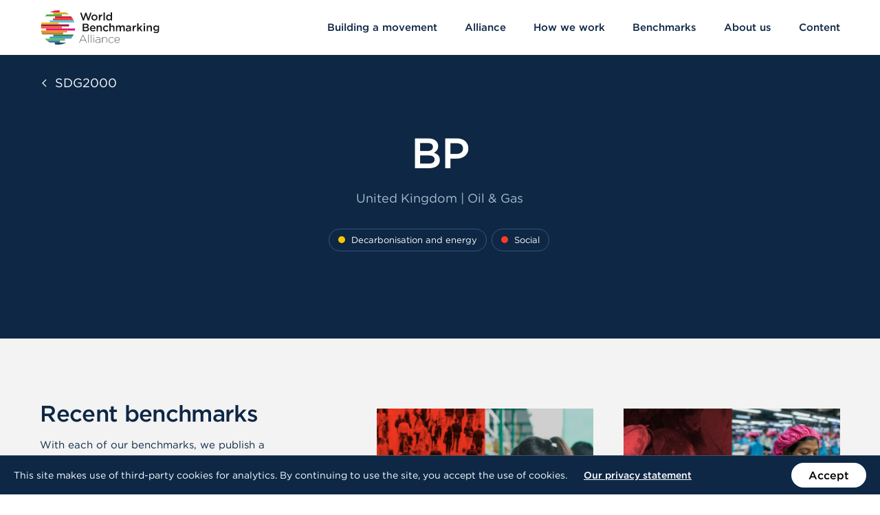

--- FILE ---
content_type: text/html
request_url: https://www.worldbenchmarkingalliance.org/sdg2000/companies/bp/
body_size: 20063
content:
<!DOCTYPE html>
<html class="no-js" lang="en-US">
    <head>
    <meta charset="utf-8">
    <meta http-equiv="content-type" content="text/html; charset=utf-8">
    <meta http-equiv="x-ua-compatible" content="ie=edge">
    <meta name="viewport" content="width=device-width, initial-scale=1">
    <meta name="author" content="GRRR.nl">
        <meta name="google-site-verification" content="KbRDrFY5kBzNvCkdz-xgfXYxib9fo32eqENrCpgv8oM">
<!--
     _________   ________   ________   _______-+-
    /\* ______\ /\* ____ \ /\* ____ \ /\* ____ \
    \ \ \_____/ \ \ \__/\ \\ \ \__/\ \\ \ \__/\ \
     \ \ \   ____\ \ \_\_\ \\ \ \_\_\ \\ \ \_\_\ \
      \ \ \ /\__ \\ \  __  _\\ \  __  _\\ \  __  _\
       \ \ \_/_/\ \\ \ \/\ \/_\ \ \/\ \/_\ \ \/\ \/_
        \ \________\\ \_\ \___\\ \_\ \___\\ \_\ \___\
         \/________/ \/_/\/___/ \/_/\/___/ \/_/\/___/

           https://grrr.nl -->

            <link rel="preconnect" href="https://s3-eu-west-1.amazonaws.com/">
                <link rel="preconnect" href="https://www.googletagmanager.com/">
        <link rel="preconnect" href="https://www.google-analytics.com/">
    
    <link rel="preload" href="https://www.worldbenchmarkingalliance.org/app/themes/wba/assets/build/scripts/bundle-bb9b561c32.js" as="script">

    <link rel="preload" href="https://www.worldbenchmarkingalliance.org/app/themes/wba/assets/build/fonts/Gotham-Book_Web.woff2" as="font" type="font/woff2" crossorigin>
    <link rel="preload" href="https://www.worldbenchmarkingalliance.org/app/themes/wba/assets/build/fonts/Gotham-Medium_Web.woff2" as="font" type="font/woff2" crossorigin>
    <link rel="preload" href="https://www.worldbenchmarkingalliance.org/app/themes/wba/assets/build/fonts/3A0C5C_0_0.woff2" as="font" type="font/woff2" crossorigin>

    <link rel="icon" type="image/png" sizes="512x512" href="https://www.worldbenchmarkingalliance.org/app/themes/wba/assets/build/images/favicons/favicon-be63b75753.png">
    <link rel="icon" type="image/png" sizes="32x32" href="https://www.worldbenchmarkingalliance.org/app/themes/wba/assets/build/images/favicons/favicon-32x32-9ce6218655.png">
    <link rel="icon" type="image/png" sizes="16x16" href="https://www.worldbenchmarkingalliance.org/app/themes/wba/assets/build/images/favicons/favicon-16x16-18766fce92.png">
    <link rel="apple-touch-icon" sizes="180x180" href="https://www.worldbenchmarkingalliance.org/app/themes/wba/assets/build/images/favicons/apple-touch-icon-6ef4861e8b.png">
    <link rel="shortcut icon" type="image/x-icon" href="https://www.worldbenchmarkingalliance.org/app/themes/wba/assets/build/images/favicons/favicon.ico">
    <link rel="mask-icon" href="https://www.worldbenchmarkingalliance.org/app/themes/wba/assets/build/images/favicons/safari-pinned-tab-cef1aacb19.svg" color="#000000">

    <meta name="robots" content="noindex, follow">

	<!-- This site is optimized with the Yoast SEO plugin v23.5 - https://yoast.com/wordpress/plugins/seo/ -->
	<title>BP | World Benchmarking Alliance</title>
	<meta property="og:locale" content="en_US">
	<meta property="og:type" content="article">
	<meta property="og:title" content="BP | World Benchmarking Alliance">
	<meta property="og:url" content="https://www.worldbenchmarkingalliance.org/sdg2000/companies/bp/">
	<meta property="og:site_name" content="World Benchmarking Alliance">
	<meta property="article:publisher" content="https://www.facebook.com/worldbenchmarkingalliance">
	<meta property="article:modified_time" content="2025-01-14T14:16:46+00:00">
	<meta property="og:image" content="https://assets.worldbenchmarkingalliance.org/app/uploads/2020/09/open-graph.png">
	<meta property="og:image:width" content="2400">
	<meta property="og:image:height" content="1260">
	<meta property="og:image:type" content="image/png">
	<meta name="twitter:card" content="summary_large_image">
	<meta name="twitter:site" content="@SDGBenchmarks">
	<script type="application/ld+json" class="yoast-schema-graph">{"@context":"https://schema.org","@graph":[{"@type":"WebPage","@id":"https://www.worldbenchmarkingalliance.org/sdg2000/companies/bp/","url":"https://www.worldbenchmarkingalliance.org/sdg2000/companies/bp/","name":"BP | World Benchmarking Alliance","isPartOf":{"@id":"https://www.worldbenchmarkingalliance.org/#website"},"datePublished":"2020-06-10T12:15:40+00:00","dateModified":"2025-01-14T14:16:46+00:00","breadcrumb":{"@id":"https://www.worldbenchmarkingalliance.org/sdg2000/companies/bp/#breadcrumb"},"inLanguage":"en-US","potentialAction":[{"@type":"ReadAction","target":["https://www.worldbenchmarkingalliance.org/sdg2000/companies/bp/"]}]},{"@type":"BreadcrumbList","@id":"https://www.worldbenchmarkingalliance.org/sdg2000/companies/bp/#breadcrumb","itemListElement":[{"@type":"ListItem","position":1,"name":"Home","item":"https://www.worldbenchmarkingalliance.org/"},{"@type":"ListItem","position":2,"name":"BP"}]},{"@type":"WebSite","@id":"https://www.worldbenchmarkingalliance.org/#website","url":"https://www.worldbenchmarkingalliance.org/","name":"World Benchmarking Alliance","description":"Benchmarking for a better world","publisher":{"@id":"https://www.worldbenchmarkingalliance.org/#organization"},"potentialAction":[{"@type":"SearchAction","target":{"@type":"EntryPoint","urlTemplate":"https://www.worldbenchmarkingalliance.org/search/{search_term_string}"},"query-input":{"@type":"PropertyValueSpecification","valueRequired":true,"valueName":"search_term_string"}}],"inLanguage":"en-US"},{"@type":"Organization","@id":"https://www.worldbenchmarkingalliance.org/#organization","name":"World Benchmarking Alliance","url":"https://www.worldbenchmarkingalliance.org/","logo":{"@type":"ImageObject","inLanguage":"en-US","@id":"https://www.worldbenchmarkingalliance.org/#/schema/logo/image/","url":"https://assets.worldbenchmarkingalliance.org/app/uploads/2020/09/site-logo.svg","contentUrl":"https://assets.worldbenchmarkingalliance.org/app/uploads/2020/09/site-logo.svg","width":1691,"height":490,"caption":"World Benchmarking Alliance"},"image":{"@id":"https://www.worldbenchmarkingalliance.org/#/schema/logo/image/"},"sameAs":["https://www.facebook.com/worldbenchmarkingalliance","https://x.com/SDGBenchmarks","https://www.instagram.com/worldbenchmarkingalliance/","https://www.linkedin.com/company/world-benchmarking-alliance/","https://www.youtube.com/channel/UCQ5tup99uBATrfO1CpUAqUQ"]}]}</script>
	<!-- / Yoast SEO plugin. -->


<style id="safe-svg-svg-icon-style-inline-css" type="text/css">.safe-svg-cover{text-align:center}.safe-svg-cover .safe-svg-inside{display:inline-block;max-width:100%}.safe-svg-cover svg{height:100%;max-height:100%;max-width:100%;width:100%}</style>
<style id="classic-theme-styles-inline-css" type="text/css">/*! This file is auto-generated */
.wp-block-button__link{color:#fff;background-color:#32373c;border-radius:9999px;box-shadow:none;text-decoration:none;padding:calc(.667em + 2px) calc(1.333em + 2px);font-size:1.125em}.wp-block-file__button{background:#32373c;color:#fff;text-decoration:none}</style>
<style id="global-styles-inline-css" type="text/css">:root{--wp--preset--aspect-ratio--square: 1;--wp--preset--aspect-ratio--4-3: 4/3;--wp--preset--aspect-ratio--3-4: 3/4;--wp--preset--aspect-ratio--3-2: 3/2;--wp--preset--aspect-ratio--2-3: 2/3;--wp--preset--aspect-ratio--16-9: 16/9;--wp--preset--aspect-ratio--9-16: 9/16;--wp--preset--color--black: #000000;--wp--preset--color--cyan-bluish-gray: #abb8c3;--wp--preset--color--white: #ffffff;--wp--preset--color--pale-pink: #f78da7;--wp--preset--color--vivid-red: #cf2e2e;--wp--preset--color--luminous-vivid-orange: #ff6900;--wp--preset--color--luminous-vivid-amber: #fcb900;--wp--preset--color--light-green-cyan: #7bdcb5;--wp--preset--color--vivid-green-cyan: #00d084;--wp--preset--color--pale-cyan-blue: #8ed1fc;--wp--preset--color--vivid-cyan-blue: #0693e3;--wp--preset--color--vivid-purple: #9b51e0;--wp--preset--gradient--vivid-cyan-blue-to-vivid-purple: linear-gradient(135deg,rgba(6,147,227,1) 0%,rgb(155,81,224) 100%);--wp--preset--gradient--light-green-cyan-to-vivid-green-cyan: linear-gradient(135deg,rgb(122,220,180) 0%,rgb(0,208,130) 100%);--wp--preset--gradient--luminous-vivid-amber-to-luminous-vivid-orange: linear-gradient(135deg,rgba(252,185,0,1) 0%,rgba(255,105,0,1) 100%);--wp--preset--gradient--luminous-vivid-orange-to-vivid-red: linear-gradient(135deg,rgba(255,105,0,1) 0%,rgb(207,46,46) 100%);--wp--preset--gradient--very-light-gray-to-cyan-bluish-gray: linear-gradient(135deg,rgb(238,238,238) 0%,rgb(169,184,195) 100%);--wp--preset--gradient--cool-to-warm-spectrum: linear-gradient(135deg,rgb(74,234,220) 0%,rgb(151,120,209) 20%,rgb(207,42,186) 40%,rgb(238,44,130) 60%,rgb(251,105,98) 80%,rgb(254,248,76) 100%);--wp--preset--gradient--blush-light-purple: linear-gradient(135deg,rgb(255,206,236) 0%,rgb(152,150,240) 100%);--wp--preset--gradient--blush-bordeaux: linear-gradient(135deg,rgb(254,205,165) 0%,rgb(254,45,45) 50%,rgb(107,0,62) 100%);--wp--preset--gradient--luminous-dusk: linear-gradient(135deg,rgb(255,203,112) 0%,rgb(199,81,192) 50%,rgb(65,88,208) 100%);--wp--preset--gradient--pale-ocean: linear-gradient(135deg,rgb(255,245,203) 0%,rgb(182,227,212) 50%,rgb(51,167,181) 100%);--wp--preset--gradient--electric-grass: linear-gradient(135deg,rgb(202,248,128) 0%,rgb(113,206,126) 100%);--wp--preset--gradient--midnight: linear-gradient(135deg,rgb(2,3,129) 0%,rgb(40,116,252) 100%);--wp--preset--font-size--small: 13px;--wp--preset--font-size--medium: 20px;--wp--preset--font-size--large: 36px;--wp--preset--font-size--x-large: 42px;--wp--preset--spacing--20: 0.44rem;--wp--preset--spacing--30: 0.67rem;--wp--preset--spacing--40: 1rem;--wp--preset--spacing--50: 1.5rem;--wp--preset--spacing--60: 2.25rem;--wp--preset--spacing--70: 3.38rem;--wp--preset--spacing--80: 5.06rem;--wp--preset--shadow--natural: 6px 6px 9px rgba(0, 0, 0, 0.2);--wp--preset--shadow--deep: 12px 12px 50px rgba(0, 0, 0, 0.4);--wp--preset--shadow--sharp: 6px 6px 0px rgba(0, 0, 0, 0.2);--wp--preset--shadow--outlined: 6px 6px 0px -3px rgba(255, 255, 255, 1), 6px 6px rgba(0, 0, 0, 1);--wp--preset--shadow--crisp: 6px 6px 0px rgba(0, 0, 0, 1);}:where(.is-layout-flex){gap: 0.5em;}:where(.is-layout-grid){gap: 0.5em;}body .is-layout-flex{display: flex;}.is-layout-flex{flex-wrap: wrap;align-items: center;}.is-layout-flex > :is(*, div){margin: 0;}body .is-layout-grid{display: grid;}.is-layout-grid > :is(*, div){margin: 0;}:where(.wp-block-columns.is-layout-flex){gap: 2em;}:where(.wp-block-columns.is-layout-grid){gap: 2em;}:where(.wp-block-post-template.is-layout-flex){gap: 1.25em;}:where(.wp-block-post-template.is-layout-grid){gap: 1.25em;}.has-black-color{color: var(--wp--preset--color--black) !important;}.has-cyan-bluish-gray-color{color: var(--wp--preset--color--cyan-bluish-gray) !important;}.has-white-color{color: var(--wp--preset--color--white) !important;}.has-pale-pink-color{color: var(--wp--preset--color--pale-pink) !important;}.has-vivid-red-color{color: var(--wp--preset--color--vivid-red) !important;}.has-luminous-vivid-orange-color{color: var(--wp--preset--color--luminous-vivid-orange) !important;}.has-luminous-vivid-amber-color{color: var(--wp--preset--color--luminous-vivid-amber) !important;}.has-light-green-cyan-color{color: var(--wp--preset--color--light-green-cyan) !important;}.has-vivid-green-cyan-color{color: var(--wp--preset--color--vivid-green-cyan) !important;}.has-pale-cyan-blue-color{color: var(--wp--preset--color--pale-cyan-blue) !important;}.has-vivid-cyan-blue-color{color: var(--wp--preset--color--vivid-cyan-blue) !important;}.has-vivid-purple-color{color: var(--wp--preset--color--vivid-purple) !important;}.has-black-background-color{background-color: var(--wp--preset--color--black) !important;}.has-cyan-bluish-gray-background-color{background-color: var(--wp--preset--color--cyan-bluish-gray) !important;}.has-white-background-color{background-color: var(--wp--preset--color--white) !important;}.has-pale-pink-background-color{background-color: var(--wp--preset--color--pale-pink) !important;}.has-vivid-red-background-color{background-color: var(--wp--preset--color--vivid-red) !important;}.has-luminous-vivid-orange-background-color{background-color: var(--wp--preset--color--luminous-vivid-orange) !important;}.has-luminous-vivid-amber-background-color{background-color: var(--wp--preset--color--luminous-vivid-amber) !important;}.has-light-green-cyan-background-color{background-color: var(--wp--preset--color--light-green-cyan) !important;}.has-vivid-green-cyan-background-color{background-color: var(--wp--preset--color--vivid-green-cyan) !important;}.has-pale-cyan-blue-background-color{background-color: var(--wp--preset--color--pale-cyan-blue) !important;}.has-vivid-cyan-blue-background-color{background-color: var(--wp--preset--color--vivid-cyan-blue) !important;}.has-vivid-purple-background-color{background-color: var(--wp--preset--color--vivid-purple) !important;}.has-black-border-color{border-color: var(--wp--preset--color--black) !important;}.has-cyan-bluish-gray-border-color{border-color: var(--wp--preset--color--cyan-bluish-gray) !important;}.has-white-border-color{border-color: var(--wp--preset--color--white) !important;}.has-pale-pink-border-color{border-color: var(--wp--preset--color--pale-pink) !important;}.has-vivid-red-border-color{border-color: var(--wp--preset--color--vivid-red) !important;}.has-luminous-vivid-orange-border-color{border-color: var(--wp--preset--color--luminous-vivid-orange) !important;}.has-luminous-vivid-amber-border-color{border-color: var(--wp--preset--color--luminous-vivid-amber) !important;}.has-light-green-cyan-border-color{border-color: var(--wp--preset--color--light-green-cyan) !important;}.has-vivid-green-cyan-border-color{border-color: var(--wp--preset--color--vivid-green-cyan) !important;}.has-pale-cyan-blue-border-color{border-color: var(--wp--preset--color--pale-cyan-blue) !important;}.has-vivid-cyan-blue-border-color{border-color: var(--wp--preset--color--vivid-cyan-blue) !important;}.has-vivid-purple-border-color{border-color: var(--wp--preset--color--vivid-purple) !important;}.has-vivid-cyan-blue-to-vivid-purple-gradient-background{background: var(--wp--preset--gradient--vivid-cyan-blue-to-vivid-purple) !important;}.has-light-green-cyan-to-vivid-green-cyan-gradient-background{background: var(--wp--preset--gradient--light-green-cyan-to-vivid-green-cyan) !important;}.has-luminous-vivid-amber-to-luminous-vivid-orange-gradient-background{background: var(--wp--preset--gradient--luminous-vivid-amber-to-luminous-vivid-orange) !important;}.has-luminous-vivid-orange-to-vivid-red-gradient-background{background: var(--wp--preset--gradient--luminous-vivid-orange-to-vivid-red) !important;}.has-very-light-gray-to-cyan-bluish-gray-gradient-background{background: var(--wp--preset--gradient--very-light-gray-to-cyan-bluish-gray) !important;}.has-cool-to-warm-spectrum-gradient-background{background: var(--wp--preset--gradient--cool-to-warm-spectrum) !important;}.has-blush-light-purple-gradient-background{background: var(--wp--preset--gradient--blush-light-purple) !important;}.has-blush-bordeaux-gradient-background{background: var(--wp--preset--gradient--blush-bordeaux) !important;}.has-luminous-dusk-gradient-background{background: var(--wp--preset--gradient--luminous-dusk) !important;}.has-pale-ocean-gradient-background{background: var(--wp--preset--gradient--pale-ocean) !important;}.has-electric-grass-gradient-background{background: var(--wp--preset--gradient--electric-grass) !important;}.has-midnight-gradient-background{background: var(--wp--preset--gradient--midnight) !important;}.has-small-font-size{font-size: var(--wp--preset--font-size--small) !important;}.has-medium-font-size{font-size: var(--wp--preset--font-size--medium) !important;}.has-large-font-size{font-size: var(--wp--preset--font-size--large) !important;}.has-x-large-font-size{font-size: var(--wp--preset--font-size--x-large) !important;}
:where(.wp-block-post-template.is-layout-flex){gap: 1.25em;}:where(.wp-block-post-template.is-layout-grid){gap: 1.25em;}
:where(.wp-block-columns.is-layout-flex){gap: 2em;}:where(.wp-block-columns.is-layout-grid){gap: 2em;}
:root :where(.wp-block-pullquote){font-size: 1.5em;line-height: 1.6;}</style>
<link rel="stylesheet" href="https://www.worldbenchmarkingalliance.org/app/themes/wba/assets/build/styles/base-11b7b0906d.css">			                <meta name="ssp-config-path" content="https://www.worldbenchmarkingalliance.org/app/uploads/simply-static/configs/">
			
						

    
    <script>
        /* Modernizr */
        !function(e,t,n,r){var s=[],o={_version:"3.13.0",_config:{classPrefix:"",enableClasses:!0,enableJSClass:!0,usePrefixes:!0},_q:[],on:function(e,t){var n=this;setTimeout((function(){t(n[e])}),0)},addTest:function(e,t,n){s.push({name:e,fn:t,options:n})},addAsyncTest:function(e){s.push({name:null,fn:e})}},i=function(){};i.prototype=o,i=new i;var a=[];function l(e,t){return typeof e===t}var f=n.documentElement,u="svg"===f.nodeName.toLowerCase();function c(){return"function"!=typeof n.createElement?n.createElement(arguments[0]):u?n.createElementNS.call(n,"http://www.w3.org/2000/svg",arguments[0]):n.createElement.apply(n,arguments)}var d=o._config.usePrefixes?" -webkit- -moz- -o- -ms- ".split(" "):["",""];function p(e,t,r,s){var o,i,a,l,d="modernizr",p=c("div"),m=function(){var e=n.body;return e||((e=c(u?"svg":"body")).fake=!0),e}();if(parseInt(r,10))for(;r--;)(a=c("div")).id=s?s[r]:d+(r+1),p.appendChild(a);return(o=c("style")).type="text/css",o.id="s"+d,(m.fake?m:p).appendChild(o),m.appendChild(p),o.styleSheet?o.styleSheet.cssText=e:o.appendChild(n.createTextNode(e)),p.id=d,m.fake&&(m.style.background="",m.style.overflow="hidden",l=f.style.overflow,f.style.overflow="hidden",f.appendChild(m)),i=t(p,e),m.fake&&m.parentNode?(m.parentNode.removeChild(m),f.style.overflow=l,f.offsetHeight):p.parentNode.removeChild(p),!!i}function m(e,n,r){var s;if("getComputedStyle"in t){s=getComputedStyle.call(t,e,n);var o=t.console;if(null!==s)r&&(s=s.getPropertyValue(r));else if(o)o[o.error?"error":"log"].call(o,"getComputedStyle returning null, its possible modernizr test results are inaccurate")}else s=!n&&e.currentStyle&&e.currentStyle[r];return s}o._prefixes=d,i.addTest("csscalc",(function(){var e="width:",t=c("a");return t.style.cssText=e+d.join("calc(10px);"+e),!!t.style.length})),(o.testStyles=p)("#modernizr { width: 50vw; }",(function(e){var n,r,s=parseInt(t.innerWidth/2,10),o=parseInt(m(e,null,"width"),10);i.addTest("cssvwunit",(n=o)-1===(r=s)||n===r||n+1===r)}));var v="Moz O ms Webkit",h=o._config.usePrefixes?v.split(" "):[];o._cssomPrefixes=h;var y={elem:c("modernizr")};i._q.push((function(){delete y.elem}));var g={style:y.elem.style};function w(e){return e.replace(/([A-Z])/g,(function(e,t){return"-"+t.toLowerCase()})).replace(/^ms-/,"-ms-")}function C(e,n,s,o){if(o=!l(o,"undefined")&&o,!l(s,"undefined")){var i=function(e,n){var s=e.length;if("CSS"in t&&"supports"in t.CSS){for(;s--;)if(t.CSS.supports(w(e[s]),n))return!0;return!1}if("CSSSupportsRule"in t){for(var o=[];s--;)o.push("("+w(e[s])+":"+n+")");return p("@supports ("+(o=o.join(" or "))+") { #modernizr { position: absolute; } }",(function(e){return"absolute"===m(e,null,"position")}))}return r}(e,s);if(!l(i,"undefined"))return i}for(var a,f,u,d,v,h=["modernizr","tspan","samp"];!g.style&&h.length;)a=!0,g.modElem=c(h.shift()),g.style=g.modElem.style;function y(){a&&(delete g.style,delete g.modElem)}for(u=e.length,f=0;f<u;f++)if(d=e[f],v=g.style[d],~(""+d).indexOf("-")&&(d=d.replace(/([a-z])-([a-z])/g,(function(e,t,n){return t+n.toUpperCase()})).replace(/^-/,"")),g.style[d]!==r){if(o||l(s,"undefined"))return y(),"pfx"!==n||d;try{g.style[d]=s}catch(e){}if(g.style[d]!==v)return y(),"pfx"!==n||d}return y(),!1}i._q.unshift((function(){delete g.style}));var S=o._config.usePrefixes?v.toLowerCase().split(" "):[];function x(e,t){return function(){return e.apply(t,arguments)}}function _(e,t,n,r,s){var o=e.charAt(0).toUpperCase()+e.slice(1),i=(e+" "+h.join(o+" ")+o).split(" ");return l(t,"string")||l(t,"undefined")?C(i,t,r,s):function(e,t,n){var r;for(var s in e)if(e[s]in t)return!1===n?e[s]:l(r=t[e[s]],"function")?x(r,n||t):r;return!1}(i=(e+" "+S.join(o+" ")+o).split(" "),t,n)}function b(e,t,n){return _(e,r,r,t,n)}o._domPrefixes=S,o.testAllProps=_,o.testAllProps=b,i.addTest("cssanimations",b("animationName","a",!0)),i.addTest("svg",!!n.createElementNS&&!!n.createElementNS("http://www.w3.org/2000/svg","svg").createSVGRect),function(){var e,t,n,r,o,f;for(var u in s)if(s.hasOwnProperty(u)){if(e=[],(t=s[u]).name&&(e.push(t.name.toLowerCase()),t.options&&t.options.aliases&&t.options.aliases.length))for(n=0;n<t.options.aliases.length;n++)e.push(t.options.aliases[n].toLowerCase());for(r=l(t.fn,"function")?t.fn():t.fn,o=0;o<e.length;o++)1===(f=e[o].split(".")).length?i[f[0]]=r:(i[f[0]]&&(!i[f[0]]||i[f[0]]instanceof Boolean)||(i[f[0]]=new Boolean(i[f[0]])),i[f[0]][f[1]]=r),a.push((r?"":"no-")+f.join("-"))}}(),function(e){var t=f.className,n=i._config.classPrefix||"";if(u&&(t=t.baseVal),i._config.enableJSClass){var r=new RegExp("(^|\\s)"+n+"no-js(\\s|$)");t=t.replace(r,"$1"+n+"js$2")}i._config.enableClasses&&(e.length>0&&(t+=" "+n+e.join(" "+n)),u?f.className.baseVal=t:f.className=t)}(a),delete o.addTest,delete o.addAsyncTest;for(var N=0;N<i._q.length;N++)i._q[N]();e.Modernizr=i}(window,window,document);

        /* LoadJS */
        !function(e){var t=function(t,o,n){"use strict";var r,a=e.document.getElementsByTagName("script")[0],c=e.document.createElement("script");return"boolean"==typeof o&&(r=n,n=o,o=r),c.src=t,c.async=!n,a.parentNode.insertBefore(c,a),o&&"function"==typeof o&&(c.onload=o),c};"undefined"!=typeof module?module.exports=t:e.loadJS=t}("undefined"!=typeof global?global:this);

        /* Load JavaScript if browser cuts the mustard, and babel-polyfill when needed */
        var cutsMustard = 'querySelector' in document && 'addEventListener' in window;
        var cutsEdge = 'Symbol' in window && 'WeakMap' in window;
        if (cutsMustard && cutsEdge) {
            loadJS('https://www.worldbenchmarkingalliance.org/app/themes/wba/assets/build/scripts/bundle-bb9b561c32.js');
        } else if (cutsMustard) {
            loadJS('https://www.worldbenchmarkingalliance.org/app/themes/wba/assets/build/scripts/vendor/babel-polyfill-14e376cfe2.js', function() {
                loadJS('https://www.worldbenchmarkingalliance.org/app/themes/wba/assets/build/scripts/bundle-bb9b561c32.js');
            });
        } else {
            var doc = document.documentElement;
            var reJS = new RegExp('(^|\\s)js(\\s|$)');
            doc.className = doc.className.replace(reJS, '$1no-js$2');
        }

        /* SVG for Everybody (polyfill svg `use` with external source) */
        function svgSupportsExternalSource() {
            var newerIEUA = /\bTrident\/[567]\b|\bMSIE (?:9|10)\.0\b/, webkitUA = /\bAppleWebKit\/(\d+)\b/, olderEdgeUA = /\bEdge\/12\.(\d+)\b/;
            return newerIEUA.test(navigator.userAgent) || (navigator.userAgent.match(olderEdgeUA) || [])[1] < 10547 || (navigator.userAgent.match(webkitUA) || [])[1] < 537 ? false : true;
        }
        if (!svgSupportsExternalSource()) {
            loadJS('https://www.worldbenchmarkingalliance.org/app/themes/wba/assets/build/scripts/vendor/svg4everybody-9617cbb9ff.js', function() {
                svg4everybody({
                    nosvg: false,
                    polyfill: true
                });
            });
        }
    </script>
</head>

    <body class="company-template-default single single-company postid-11709 bp">
            <!-- Google Tag Manager -->
    <noscript>
        <iframe src="https://www.googletagmanager.com/ns.html?id=GTM-N9QPVCJ" height="0" width="0" style="display:none;visibility:hidden"></iframe>
    </noscript>
    <script>(function(w,d,s,l,i){w[l]=w[l]||[];w[l].push({'gtm.start':new Date().getTime(),event:'gtm.js'});var f=d.getElementsByTagName(s)[0],j=d.createElement(s),dl=l!='dataLayer'?'&l='+l:'';j.async=true;j.src='https://www.googletagmanager.com/gtm.js?id='+i+dl;f.parentNode.insertBefore(j,f);})(window,document,'script','dataLayer','GTM-N9QPVCJ');</script>

        <a class="skiplink" href="#content">Skip to content</a>

                    <header class="site-header js-site-header" data-enhancer="headroomEnhancer" role="banner">
    <div class="site-header__inner">
        <div class="site-header__branding">
            <a class="site-logo" href="https://www.worldbenchmarkingalliance.org/" rel="home" aria-label="Go to homepage">
    <svg xmlns="http://www.w3.org/2000/svg" viewbox="0 0 1692 491" height="491" width="1692"><defs><clippath id="a" clippathunits="userSpaceOnUse"><path d="M0 0h1353.536v392.331H0V0z"></path></clippath><clippath id="b" clippathunits="userSpaceOnUse"><path d="M0 0h1353.536v392.331H0V0z"></path></clippath><clippath id="c" clippathunits="userSpaceOnUse"><path d="M0 0h1353.536v392.331H0V0z"></path></clippath><clippath id="d" clippathunits="userSpaceOnUse"><path d="M0 0h1353.536v392.331H0V0z"></path></clippath><clippath id="e" clippathunits="userSpaceOnUse"><path d="M0 0h1353.536v392.331H0V0z"></path></clippath><clippath id="f" clippathunits="userSpaceOnUse"><path d="M0 0h1353.536v392.331H0V0z"></path></clippath><clippath id="g" clippathunits="userSpaceOnUse"><path d="M0 0h1353.536v392.331H0V0z"></path></clippath><clippath id="h" clippathunits="userSpaceOnUse"><path d="M0 0h1353.536v392.331H0V0z"></path></clippath></defs><g clip-path="url(#a)" transform="matrix(1.25 0 0 -1.25 0 491)"><path d="M214.6 369.252v22.21c-6.07.566-12.217.869-18.436.869-33.4 0-64.844-8.357-92.372-23.08H214.6z" fill="#ee2145"></path><path d="M241.766 323.097v23.08H69.778a197.294 197.294 0 01-23.163-23.08h195.151z" fill="#49a949"></path><path d="M161.408 323.097v-23.079H362.6a196.796 196.796 0 01-16.883 23.08H161.408z" fill="#c81f3a"></path><path d="M139.584 276.94h235.398a195.624 195.624 0 01-12.383 23.078H139.584V276.94z" fill="#f03b33"></path><path d="M139.568 276.795l-37.5-.052.032-23.075 102.083.142v-.005l179.54.25-1.603 4.953a194.865 194.865 0 01-7.155 18.115l-235.397-.328z" fill="#52c6e3"></path><path d="M204.168 230.784v23.075H102.084v.004H8.63a194.73 194.73 0 01-5.584-23.079h201.12z" fill="#efba1d"></path></g><path d="M127.605 173.676h127.604v-.005H127.605v.005z" fill="#f1bb1d"></path><g clip-path="url(#b)" transform="matrix(1.25 0 0 -1.25 0 491)"><path d="M.347 207.705h322.472v23.08H3.047a196.5 196.5 0 01-2.7-23.08" fill="#9a1847"></path><path d="M241.267 184.626v23.079H.347C.125 203.885 0 200.039 0 196.164c0-3.874.125-7.72.347-11.538h240.921z" fill="#f35e2f"></path><path d="M60.788 184.626v-23.08h328.497a196.713 196.713 0 012.7 23.08H60.788z" fill="#e31376"></path><path d="M255.177 138.471v-.004h44.862v23.08H3.046a194.921 194.921 0 015.583-23.076h246.548z" fill="#f78f29"></path><path d="M255.177 115.392v23.075H8.63a194.902 194.902 0 018.719-23.075h237.828z" fill="#b3842d"></path></g><path d="M10.785 317.91l.003.006h308.184v-.005H10.785z" fill="#b8902a"></path><g clip-path="url(#c)" transform="matrix(1.25 0 0 -1.25 0 491)"><path d="M142.582 115.392V92.313H362.6a195.624 195.624 0 0112.383 23.08H142.582z" fill="#3d8449"></path><path d="M69.778 46.154H275.39v23.08H46.613a197.295 197.295 0 0123.164-23.08" fill="#59c24f"></path><path d="M160.856 23.08h58.886v23.074H69.778A196.563 196.563 0 01103.8 23.075h57.056v.004z" fill="#3973ad"></path><path d="M214.6 369.252h-72.018v-23.075h179.971a196.543 196.543 0 01-34.015 23.075H214.6z" fill="#e0af2c"></path><path d="M219.742 23.075h-58.886V3.176A197.291 197.291 0 01196.164 0c33.4 0 64.845 8.357 92.374 23.08h-68.796v-.005z" fill="#234869"></path></g><path d="M201.069 462.156h73.609v-.006h-73.61v.006z" fill="#234869"></path><g clip-path="url(#d)" transform="matrix(1.25 0 0 -1.25 0 491)"><path d="M142.582 92.313h-40.498v-23.08h243.633a196.713 196.713 0 0116.883 23.08H142.582z" fill="#4597d8"></path></g><path d="M635.508 34.484h16.348l27.036 81.891L705.14 34.8h20.276l-38.352 110.814h-16.66L643.366 66.55l-27.036 79.063h-16.66L561.318 34.799h20.907l26.25 81.576 27.033-81.89z" fill="#181817"></path><g clip-path="url(#e)" transform="matrix(1.25 0 0 -1.25 0 491)"><path d="M612.757 275.429c-20.246 0-35.21 15.467-35.21 34.455 0 19.114 15.09 34.832 35.46 34.832s35.335-15.467 35.335-34.58c0-18.988-15.09-34.707-35.585-34.707m0 55.958c-12.2 0-19.994-9.557-19.994-21.251 0-11.821 8.424-21.503 20.245-21.503 12.322 0 20.119 9.557 20.119 21.25 0 11.82-8.425 21.504-20.37 21.504m66.254-54.449h-15.215v66.394h15.215v-14.965c4.15 9.935 11.821 16.726 23.514 16.223v-16.096h-.88c-13.329 0-22.634-8.676-22.634-26.28v-25.276z" fill="#181817"></path></g><path d="M895.751 30.084h19.02v114.744h-19.02V30.084z" fill="#181817"></path><g clip-path="url(#f)" transform="matrix(1.25 0 0 -1.25 0 491)"><path d="M799.212 276.938v11.066c-4.905-6.917-11.821-12.449-22.635-12.449-15.592 0-30.807 12.45-30.807 34.58 0 22.131 14.964 34.58 30.807 34.58 10.939 0 17.855-5.533 22.635-11.694v35.712h15.214v-91.795h-15.214zm-18.988 54.574c-10.438 0-19.114-8.048-19.114-21.377 0-13.077 8.803-21.376 19.114-21.376 10.185 0 19.239 8.424 19.239 21.376 0 12.951-9.054 21.377-19.24 21.377M546.882 217.814c0-10.814-6.036-16.346-12.575-19.742 10.312-3.52 17.479-9.43 17.479-21.503 0-15.843-12.951-24.268-32.568-24.268h-40.741v88.021h39.483c17.73 0 28.922-8.676 28.922-22.508m-15.467-2.514c0 7.166-5.533 11.316-15.466 11.316H493.69v-23.388h21.126c9.933 0 16.598 3.897 16.598 12.072m4.903-37.096c0 7.545-5.91 11.946-18.106 11.946H493.69v-24.143h25.653c10.562 0 16.974 4.15 16.974 12.197m59.34-14.964c7.419 0 12.7 2.767 17.98 7.922l8.93-7.922c-6.288-7.545-14.964-12.449-27.161-12.449-19.24 0-34.078 13.958-34.078 34.581 0 19.113 13.456 34.705 32.443 34.705 21.124 0 31.813-16.598 31.813-35.837 0-1.384-.125-2.64-.251-4.15h-48.79c1.76-10.813 9.306-16.85 19.114-16.85m14.838 26.91c-1.006 9.808-6.79 17.478-16.85 17.478-9.306 0-15.844-7.167-17.226-17.478h34.076zm43.119-37.85h-15.215v66.395h15.215v-10.311c4.276 6.286 10.437 11.694 20.748 11.694 14.964 0 23.64-10.061 23.64-25.526V152.3h-15.215v37.724c0 10.31-5.155 16.22-14.21 16.22-8.801 0-14.963-6.161-14.963-16.472V152.3zm90.902-1.509c-19.742 0-34.33 15.467-34.33 34.455 0 18.987 14.588 34.831 34.455 34.831 12.575 0 20.372-4.652 26.532-11.442l-9.43-10.186c-4.652 4.904-9.557 8.3-17.227 8.3-11.066 0-19.113-9.557-19.113-21.25 0-11.948 8.173-21.505 19.867-21.505 7.168 0 12.449 3.396 17.227 8.3l9.179-9.054c-6.538-7.294-14.208-12.449-27.16-12.449m53.809 1.509H783.11v91.796h15.215v-35.712c4.276 6.286 10.436 11.694 20.748 11.694 14.964 0 23.64-10.061 23.64-25.526V152.3h-15.215v37.724c0 10.31-5.155 16.22-14.209 16.22-8.802 0-14.964-6.161-14.964-16.472V152.3zm137.93 67.777c14.46 0 23.262-9.179 23.262-25.4V152.3h-15.214v37.724c0 10.562-4.905 16.221-13.456 16.221-8.3 0-14.208-5.784-14.208-16.473V152.3h-15.216v37.85c0 10.311-5.03 16.095-13.454 16.095-8.426 0-14.21-6.287-14.21-16.598V152.3h-15.214v66.395h15.214v-10.06c4.276 5.91 10.06 11.442 20.245 11.442 9.557 0 16.222-4.652 19.743-11.694 5.406 7.042 12.448 11.694 22.508 11.694m79.831-67.777v8.174c-4.527-5.406-11.443-9.556-21.502-9.556-12.575 0-23.64 7.167-23.64 20.496v.252c0 14.336 11.443 21.377 26.91 21.377 8.048 0 13.203-1.132 18.357-2.767v1.635c0 9.179-5.784 14.21-16.346 14.21-7.42 0-12.951-1.635-18.987-4.151l-4.15 12.199c7.292 3.268 14.46 5.53 25.275 5.53 19.616 0 29.173-10.31 29.173-28.041V152.3h-15.09zm.378 28.168c-3.9 1.509-9.305 2.64-15.216 2.64-9.556 0-15.215-3.897-15.215-10.688v-.251c0-6.287 5.659-9.808 12.826-9.808 10.06 0 17.605 5.658 17.605 13.958v4.149zm48.022-28.168h-15.215v66.395h15.215V203.73c4.149 9.935 11.82 16.726 23.514 16.222v-16.095h-.881c-13.328 0-22.633-8.676-22.633-26.281V152.3z" fill="#181817"></path></g><path d="M1454.14 300.624h-22.004l-24.991-35.837-11.632 12.102v23.735h-19.018V185.88h19.018v68.533l34.422-36.781h23.107l-33.009 33.796 34.108 49.196zm14.133-113.799h20.432v18.076h-20.433v-18.076zm.786 30.806h19.02v82.993h-19.02V217.63z" fill="#181817"></path><g clip-path="url(#g)" transform="matrix(1.25 0 0 -1.25 0 491)"><path d="M1225.54 152.3h-15.216v66.395h15.216v-10.311c4.276 6.286 10.435 11.694 20.746 11.694 14.965 0 23.642-10.061 23.642-25.526V152.3h-15.216v37.724c0 10.31-5.156 16.22-14.21 16.22-8.8 0-14.962-6.161-14.962-16.472V152.3zm92.285-20.37c-10.94 0-21.127 2.766-29.676 7.922l5.657 11.443c7.044-4.4 14.587-7.042 23.64-7.042 13.582 0 21.002 7.042 21.002 20.37v5.156c-5.534-7.167-12.448-12.197-23.388-12.197-15.594 0-30.181 11.443-30.181 31.185 0 19.743 14.71 31.31 30.18 31.31 11.192 0 18.106-5.154 23.262-11.317v9.936h15.216v-52.814c0-23.514-12.826-33.951-35.712-33.951m1.257 75.322c-10.562 0-18.863-7.294-18.863-18.36 0-11.066 8.428-18.484 18.863-18.484 10.562 0 19.493 7.418 19.493 18.358 0 11.192-8.931 18.486-19.493 18.486" fill="#181817"></path></g><path d="M600.243 353.162h5.03l52.185 110.813h-5.815l-14.934-32.066h-68.06l-15.089 32.066h-5.5l52.183-110.813zm34.11 73.876l-31.751-67.589-31.593 67.589h63.344zm44.933-77.807h5.187v114.744h-5.187V349.231zm36.304 0h5.186v114.744h-5.186V349.231zm35.516 4.088h6.759v9.587h-6.759v-9.587zm.785 31.436h5.187v79.219h-5.187v-79.219z" fill="#181817"></path><g clip-path="url(#h)" transform="matrix(1.25 0 0 -1.25 0 491)"><path d="M624.519 39.476v.251c0 13.203 11.946 20.372 28.042 20.372 8.8 0 16.473-1.51 22.633-3.52v4.274c0 14.335-8.55 21.376-22.633 21.376-7.797 0-14.335-2.136-20.623-5.28l-1.51 3.52c7.044 3.395 13.959 5.533 22.383 5.533 8.677 0 15.468-2.264 20.12-6.916 4.024-4.149 6.287-10.185 6.287-17.98V21.62h-4.024v13.204c-3.268-6.916-12.071-14.713-26.657-14.713-12.197 0-24.018 6.54-24.018 19.365m50.802 5.534v7.795c-6.162 2.013-13.456 3.52-22.886 3.52-13.958 0-23.64-5.909-23.64-16.346v-.252c0-10.437 9.43-15.843 19.993-15.843 15.34 0 26.533 9.808 26.533 21.126m26.016 39.986h4.024v-15.09c2.892 7.545 10.814 16.6 24.395 16.6 16.724 0 26.155-11.318 26.155-27.79V21.62h-4.024v36.465c0 14.713-7.921 24.647-22.634 24.647-13.328 0-23.892-10.94-23.892-25.401V21.62h-4.024v63.375zm72.292-31.813v.25c0 17.857 14.083 33.072 32.442 33.072 11.694 0 19.113-5.28 25.275-11.693l-2.892-2.894c-5.534 5.91-12.45 10.814-22.508 10.814-15.971 0-28.042-13.203-28.042-29.171v-.253c0-15.97 12.449-29.424 28.292-29.424 10.06 0 17.227 5.156 22.76 11.318l2.893-2.516c-6.162-7.167-14.084-12.575-25.903-12.575-18.234 0-32.317 15.09-32.317 33.072m69.148.125v.252c0 18.61 12.826 32.945 30.304 32.945 19.114 0 29.048-16.347 29.048-33.322V51.8h-54.952c.756-17.227 12.953-27.916 27.162-27.916 9.809 0 17.729 5.155 22.759 11.694l3.018-2.389c-5.784-7.545-14.334-13.078-25.903-13.078-17.101 0-31.436 12.952-31.436 33.197m54.95 2.138c-.63 13.832-9.053 27.286-24.897 27.286-14.335 0-24.897-11.694-25.653-27.286h50.55z" fill="#181817"></path></g></svg>
</a>
            <div class="site-header__print-logo">
                <svg xmlns="http://www.w3.org/2000/svg" viewbox="0 0 1692 491" height="491" width="1692"><defs><clippath id="a" clippathunits="userSpaceOnUse"><path d="M0 0h1353.536v392.331H0V0z"></path></clippath><clippath id="b" clippathunits="userSpaceOnUse"><path d="M0 0h1353.536v392.331H0V0z"></path></clippath><clippath id="c" clippathunits="userSpaceOnUse"><path d="M0 0h1353.536v392.331H0V0z"></path></clippath><clippath id="d" clippathunits="userSpaceOnUse"><path d="M0 0h1353.536v392.331H0V0z"></path></clippath><clippath id="e" clippathunits="userSpaceOnUse"><path d="M0 0h1353.536v392.331H0V0z"></path></clippath><clippath id="f" clippathunits="userSpaceOnUse"><path d="M0 0h1353.536v392.331H0V0z"></path></clippath><clippath id="g" clippathunits="userSpaceOnUse"><path d="M0 0h1353.536v392.331H0V0z"></path></clippath><clippath id="h" clippathunits="userSpaceOnUse"><path d="M0 0h1353.536v392.331H0V0z"></path></clippath></defs><g clip-path="url(#a)" transform="matrix(1.25 0 0 -1.25 0 491)"><path d="M214.6 369.252v22.21c-6.07.566-12.217.869-18.436.869-33.4 0-64.844-8.357-92.372-23.08H214.6z" fill="#ee2145"></path><path d="M241.766 323.097v23.08H69.778a197.294 197.294 0 01-23.163-23.08h195.151z" fill="#49a949"></path><path d="M161.408 323.097v-23.079H362.6a196.796 196.796 0 01-16.883 23.08H161.408z" fill="#c81f3a"></path><path d="M139.584 276.94h235.398a195.624 195.624 0 01-12.383 23.078H139.584V276.94z" fill="#f03b33"></path><path d="M139.568 276.795l-37.5-.052.032-23.075 102.083.142v-.005l179.54.25-1.603 4.953a194.865 194.865 0 01-7.155 18.115l-235.397-.328z" fill="#52c6e3"></path><path d="M204.168 230.784v23.075H102.084v.004H8.63a194.73 194.73 0 01-5.584-23.079h201.12z" fill="#efba1d"></path></g><path d="M127.605 173.676h127.604v-.005H127.605v.005z" fill="#f1bb1d"></path><g clip-path="url(#b)" transform="matrix(1.25 0 0 -1.25 0 491)"><path d="M.347 207.705h322.472v23.08H3.047a196.5 196.5 0 01-2.7-23.08" fill="#9a1847"></path><path d="M241.267 184.626v23.079H.347C.125 203.885 0 200.039 0 196.164c0-3.874.125-7.72.347-11.538h240.921z" fill="#f35e2f"></path><path d="M60.788 184.626v-23.08h328.497a196.713 196.713 0 012.7 23.08H60.788z" fill="#e31376"></path><path d="M255.177 138.471v-.004h44.862v23.08H3.046a194.921 194.921 0 015.583-23.076h246.548z" fill="#f78f29"></path><path d="M255.177 115.392v23.075H8.63a194.902 194.902 0 018.719-23.075h237.828z" fill="#b3842d"></path></g><path d="M10.785 317.91l.003.006h308.184v-.005H10.785z" fill="#b8902a"></path><g clip-path="url(#c)" transform="matrix(1.25 0 0 -1.25 0 491)"><path d="M142.582 115.392V92.313H362.6a195.624 195.624 0 0112.383 23.08H142.582z" fill="#3d8449"></path><path d="M69.778 46.154H275.39v23.08H46.613a197.295 197.295 0 0123.164-23.08" fill="#59c24f"></path><path d="M160.856 23.08h58.886v23.074H69.778A196.563 196.563 0 01103.8 23.075h57.056v.004z" fill="#3973ad"></path><path d="M214.6 369.252h-72.018v-23.075h179.971a196.543 196.543 0 01-34.015 23.075H214.6z" fill="#e0af2c"></path><path d="M219.742 23.075h-58.886V3.176A197.291 197.291 0 01196.164 0c33.4 0 64.845 8.357 92.374 23.08h-68.796v-.005z" fill="#234869"></path></g><path d="M201.069 462.156h73.609v-.006h-73.61v.006z" fill="#234869"></path><g clip-path="url(#d)" transform="matrix(1.25 0 0 -1.25 0 491)"><path d="M142.582 92.313h-40.498v-23.08h243.633a196.713 196.713 0 0116.883 23.08H142.582z" fill="#4597d8"></path></g><path d="M635.508 34.484h16.348l27.036 81.891L705.14 34.8h20.276l-38.352 110.814h-16.66L643.366 66.55l-27.036 79.063h-16.66L561.318 34.799h20.907l26.25 81.576 27.033-81.89z" fill="#181817"></path><g clip-path="url(#e)" transform="matrix(1.25 0 0 -1.25 0 491)"><path d="M612.757 275.429c-20.246 0-35.21 15.467-35.21 34.455 0 19.114 15.09 34.832 35.46 34.832s35.335-15.467 35.335-34.58c0-18.988-15.09-34.707-35.585-34.707m0 55.958c-12.2 0-19.994-9.557-19.994-21.251 0-11.821 8.424-21.503 20.245-21.503 12.322 0 20.119 9.557 20.119 21.25 0 11.82-8.425 21.504-20.37 21.504m66.254-54.449h-15.215v66.394h15.215v-14.965c4.15 9.935 11.821 16.726 23.514 16.223v-16.096h-.88c-13.329 0-22.634-8.676-22.634-26.28v-25.276z" fill="#181817"></path></g><path d="M895.751 30.084h19.02v114.744h-19.02V30.084z" fill="#181817"></path><g clip-path="url(#f)" transform="matrix(1.25 0 0 -1.25 0 491)"><path d="M799.212 276.938v11.066c-4.905-6.917-11.821-12.449-22.635-12.449-15.592 0-30.807 12.45-30.807 34.58 0 22.131 14.964 34.58 30.807 34.58 10.939 0 17.855-5.533 22.635-11.694v35.712h15.214v-91.795h-15.214zm-18.988 54.574c-10.438 0-19.114-8.048-19.114-21.377 0-13.077 8.803-21.376 19.114-21.376 10.185 0 19.239 8.424 19.239 21.376 0 12.951-9.054 21.377-19.24 21.377M546.882 217.814c0-10.814-6.036-16.346-12.575-19.742 10.312-3.52 17.479-9.43 17.479-21.503 0-15.843-12.951-24.268-32.568-24.268h-40.741v88.021h39.483c17.73 0 28.922-8.676 28.922-22.508m-15.467-2.514c0 7.166-5.533 11.316-15.466 11.316H493.69v-23.388h21.126c9.933 0 16.598 3.897 16.598 12.072m4.903-37.096c0 7.545-5.91 11.946-18.106 11.946H493.69v-24.143h25.653c10.562 0 16.974 4.15 16.974 12.197m59.34-14.964c7.419 0 12.7 2.767 17.98 7.922l8.93-7.922c-6.288-7.545-14.964-12.449-27.161-12.449-19.24 0-34.078 13.958-34.078 34.581 0 19.113 13.456 34.705 32.443 34.705 21.124 0 31.813-16.598 31.813-35.837 0-1.384-.125-2.64-.251-4.15h-48.79c1.76-10.813 9.306-16.85 19.114-16.85m14.838 26.91c-1.006 9.808-6.79 17.478-16.85 17.478-9.306 0-15.844-7.167-17.226-17.478h34.076zm43.119-37.85h-15.215v66.395h15.215v-10.311c4.276 6.286 10.437 11.694 20.748 11.694 14.964 0 23.64-10.061 23.64-25.526V152.3h-15.215v37.724c0 10.31-5.155 16.22-14.21 16.22-8.801 0-14.963-6.161-14.963-16.472V152.3zm90.902-1.509c-19.742 0-34.33 15.467-34.33 34.455 0 18.987 14.588 34.831 34.455 34.831 12.575 0 20.372-4.652 26.532-11.442l-9.43-10.186c-4.652 4.904-9.557 8.3-17.227 8.3-11.066 0-19.113-9.557-19.113-21.25 0-11.948 8.173-21.505 19.867-21.505 7.168 0 12.449 3.396 17.227 8.3l9.179-9.054c-6.538-7.294-14.208-12.449-27.16-12.449m53.809 1.509H783.11v91.796h15.215v-35.712c4.276 6.286 10.436 11.694 20.748 11.694 14.964 0 23.64-10.061 23.64-25.526V152.3h-15.215v37.724c0 10.31-5.155 16.22-14.209 16.22-8.802 0-14.964-6.161-14.964-16.472V152.3zm137.93 67.777c14.46 0 23.262-9.179 23.262-25.4V152.3h-15.214v37.724c0 10.562-4.905 16.221-13.456 16.221-8.3 0-14.208-5.784-14.208-16.473V152.3h-15.216v37.85c0 10.311-5.03 16.095-13.454 16.095-8.426 0-14.21-6.287-14.21-16.598V152.3h-15.214v66.395h15.214v-10.06c4.276 5.91 10.06 11.442 20.245 11.442 9.557 0 16.222-4.652 19.743-11.694 5.406 7.042 12.448 11.694 22.508 11.694m79.831-67.777v8.174c-4.527-5.406-11.443-9.556-21.502-9.556-12.575 0-23.64 7.167-23.64 20.496v.252c0 14.336 11.443 21.377 26.91 21.377 8.048 0 13.203-1.132 18.357-2.767v1.635c0 9.179-5.784 14.21-16.346 14.21-7.42 0-12.951-1.635-18.987-4.151l-4.15 12.199c7.292 3.268 14.46 5.53 25.275 5.53 19.616 0 29.173-10.31 29.173-28.041V152.3h-15.09zm.378 28.168c-3.9 1.509-9.305 2.64-15.216 2.64-9.556 0-15.215-3.897-15.215-10.688v-.251c0-6.287 5.659-9.808 12.826-9.808 10.06 0 17.605 5.658 17.605 13.958v4.149zm48.022-28.168h-15.215v66.395h15.215V203.73c4.149 9.935 11.82 16.726 23.514 16.222v-16.095h-.881c-13.328 0-22.633-8.676-22.633-26.281V152.3z" fill="#181817"></path></g><path d="M1454.14 300.624h-22.004l-24.991-35.837-11.632 12.102v23.735h-19.018V185.88h19.018v68.533l34.422-36.781h23.107l-33.009 33.796 34.108 49.196zm14.133-113.799h20.432v18.076h-20.433v-18.076zm.786 30.806h19.02v82.993h-19.02V217.63z" fill="#181817"></path><g clip-path="url(#g)" transform="matrix(1.25 0 0 -1.25 0 491)"><path d="M1225.54 152.3h-15.216v66.395h15.216v-10.311c4.276 6.286 10.435 11.694 20.746 11.694 14.965 0 23.642-10.061 23.642-25.526V152.3h-15.216v37.724c0 10.31-5.156 16.22-14.21 16.22-8.8 0-14.962-6.161-14.962-16.472V152.3zm92.285-20.37c-10.94 0-21.127 2.766-29.676 7.922l5.657 11.443c7.044-4.4 14.587-7.042 23.64-7.042 13.582 0 21.002 7.042 21.002 20.37v5.156c-5.534-7.167-12.448-12.197-23.388-12.197-15.594 0-30.181 11.443-30.181 31.185 0 19.743 14.71 31.31 30.18 31.31 11.192 0 18.106-5.154 23.262-11.317v9.936h15.216v-52.814c0-23.514-12.826-33.951-35.712-33.951m1.257 75.322c-10.562 0-18.863-7.294-18.863-18.36 0-11.066 8.428-18.484 18.863-18.484 10.562 0 19.493 7.418 19.493 18.358 0 11.192-8.931 18.486-19.493 18.486" fill="#181817"></path></g><path d="M600.243 353.162h5.03l52.185 110.813h-5.815l-14.934-32.066h-68.06l-15.089 32.066h-5.5l52.183-110.813zm34.11 73.876l-31.751-67.589-31.593 67.589h63.344zm44.933-77.807h5.187v114.744h-5.187V349.231zm36.304 0h5.186v114.744h-5.186V349.231zm35.516 4.088h6.759v9.587h-6.759v-9.587zm.785 31.436h5.187v79.219h-5.187v-79.219z" fill="#181817"></path><g clip-path="url(#h)" transform="matrix(1.25 0 0 -1.25 0 491)"><path d="M624.519 39.476v.251c0 13.203 11.946 20.372 28.042 20.372 8.8 0 16.473-1.51 22.633-3.52v4.274c0 14.335-8.55 21.376-22.633 21.376-7.797 0-14.335-2.136-20.623-5.28l-1.51 3.52c7.044 3.395 13.959 5.533 22.383 5.533 8.677 0 15.468-2.264 20.12-6.916 4.024-4.149 6.287-10.185 6.287-17.98V21.62h-4.024v13.204c-3.268-6.916-12.071-14.713-26.657-14.713-12.197 0-24.018 6.54-24.018 19.365m50.802 5.534v7.795c-6.162 2.013-13.456 3.52-22.886 3.52-13.958 0-23.64-5.909-23.64-16.346v-.252c0-10.437 9.43-15.843 19.993-15.843 15.34 0 26.533 9.808 26.533 21.126m26.016 39.986h4.024v-15.09c2.892 7.545 10.814 16.6 24.395 16.6 16.724 0 26.155-11.318 26.155-27.79V21.62h-4.024v36.465c0 14.713-7.921 24.647-22.634 24.647-13.328 0-23.892-10.94-23.892-25.401V21.62h-4.024v63.375zm72.292-31.813v.25c0 17.857 14.083 33.072 32.442 33.072 11.694 0 19.113-5.28 25.275-11.693l-2.892-2.894c-5.534 5.91-12.45 10.814-22.508 10.814-15.971 0-28.042-13.203-28.042-29.171v-.253c0-15.97 12.449-29.424 28.292-29.424 10.06 0 17.227 5.156 22.76 11.318l2.893-2.516c-6.162-7.167-14.084-12.575-25.903-12.575-18.234 0-32.317 15.09-32.317 33.072m69.148.125v.252c0 18.61 12.826 32.945 30.304 32.945 19.114 0 29.048-16.347 29.048-33.322V51.8h-54.952c.756-17.227 12.953-27.916 27.162-27.916 9.809 0 17.729 5.155 22.759 11.694l3.018-2.389c-5.784-7.545-14.334-13.078-25.903-13.078-17.101 0-31.436 12.952-31.436 33.197m54.95 2.138c-.63 13.832-9.053 27.286-24.897 27.286-14.335 0-24.897-11.694-25.653-27.286h50.55z" fill="#181817"></path></g></svg>
            </div>
        </div>

        <button class="nav-toggle text-color--600 js-site-nav-toggle" data-handler="siteNavToggler" aria-label="Toggle menu" aria-controls="site-nav" aria-expanded="false">
    <span aria-hidden="true">&nbsp;</span>
    <span aria-hidden="true">&nbsp;</span>
    <span aria-hidden="true">&nbsp;</span>
    <span aria-hidden="true">&nbsp;</span>
</button>

        <div class="site-header__nav">
            <nav class="site-nav js-site-nav" id="site-nav" data-enhancer="siteNav" data-expanded="false" aria-label="Global navigation">

                <ul class="site-nav__list" aria-label="Primary navigation">
                                        <li class="site-nav__item" data-expanded="false">
    <button class="site-nav__link js-submenu-toggle" aria-haspopup="true" aria-expanded="false" aria-controls="site-nav-submenu-1">
        <span>Building a movement</span>
    </button>

    <ul class="site-nav__submenu js-submenu" aria-label="submenu" id="site-nav-submenu-1" aria-hidden="true">
                <li>
            <a href="https://www.worldbenchmarkingalliance.org/how-it-started/">
                <span>How it started</span>
            </a>
        </li>
                <li>
            <a href="https://www.worldbenchmarkingalliance.org/mission/">
                <span>Mission and vision</span>
            </a>
        </li>
            </ul>
</li>
                    
                                        <li class="site-nav__item" data-expanded="false">
    <button class="site-nav__link js-submenu-toggle" aria-haspopup="true" aria-expanded="false" aria-controls="site-nav-submenu-2">
        <span>Alliance</span>
    </button>

    <ul class="site-nav__submenu js-submenu" aria-label="submenu" id="site-nav-submenu-2" aria-hidden="true">
                <li>
            <a href="https://www.worldbenchmarkingalliance.org/the-alliance/">
                <span>About the Alliance</span>
            </a>
        </li>
                <li>
            <a href="https://www.worldbenchmarkingalliance.org/join-the-alliance/">
                <span>Join the Alliance</span>
            </a>
        </li>
                <li>
            <a href="https://www.worldbenchmarkingalliance.org/the-alliance/allies-assembly/">
                <span>Allies Assembly</span>
            </a>
        </li>
                <li>
            <a href="https://www.worldbenchmarkingalliance.org/wba-allies/">
                <span>Meet our Allies</span>
            </a>
        </li>
            </ul>
</li>
                    
                                        <li class="site-nav__item" data-expanded="false">
    <button class="site-nav__link js-submenu-toggle" aria-haspopup="true" aria-expanded="false" aria-controls="site-nav-submenu-3">
        <span>How we work</span>
    </button>

    <ul class="site-nav__submenu js-submenu" aria-label="submenu" id="site-nav-submenu-3" aria-hidden="true">
                <li>
            <a href="https://www.worldbenchmarkingalliance.org/theory-of-change/">
                <span>Theory of change</span>
            </a>
        </li>
                <li>
            <a href="https://www.worldbenchmarkingalliance.org/benchmarking/">
                <span>Benchmarking</span>
            </a>
        </li>
                <li>
            <a href="https://www.worldbenchmarkingalliance.org/seven-systems-transformations/">
                <span>Seven systems transformations</span>
            </a>
        </li>
                <li>
            <a href="https://www.worldbenchmarkingalliance.org/sdg2000/">
                <span>SDG2000 companies</span>
            </a>
        </li>
                <li>
            <a href="https://www.worldbenchmarkingalliance.org/corporate-accountability/">
                <span>Corporate accountability</span>
            </a>
        </li>
                <li>
            <a href="https://www.worldbenchmarkingalliance.org/engagement/">
                <span>Stakeholder engagement</span>
            </a>
        </li>
            </ul>
</li>
                    
                                        <li class="site-nav__item site-nav__item--has-large-submenu" data-expanded="false">
    <button class="site-nav__link js-submenu-toggle" aria-haspopup="true" aria-expanded="false" aria-controls="site-nav-submenu-4">
        <span>Benchmarks</span>
    </button>

    <ul class="site-nav__submenu site-nav__submenu--large js-submenu" aria-label="submenu" id="site-nav-submenu-4" aria-hidden="true">
                                <li class="site-nav__submenu-group site-nav__submenu-group--red">
                <ul>
                                                        <li>
                        <a href="https://www.worldbenchmarkingalliance.org/social-benchmark/">
                            <span class="site-nav__group-heading">Social</span>
                                                    </a>
                    </li>
                                                        <li>
                        <a href="https://www.worldbenchmarkingalliance.org/gender-benchmark/">
                            <span class="">Gender Benchmark</span>
                                                    </a>
                    </li>
                                                        <li>
                        <a href="https://www.worldbenchmarkingalliance.org/corporate-human-rights-benchmark/">
                            <span class="">Corporate Human Rights Benchmark</span>
                                                    </a>
                    </li>
                                </ul>
            </li>
                                <li class="site-nav__submenu-group site-nav__submenu-group--green">
                <ul>
                                                        <li>
                        <a href="https://www.worldbenchmarkingalliance.org/food-and-agriculture-benchmark/">
                            <span class="site-nav__group-heading">Food and Agriculture</span>
                                                    </a>
                    </li>
                                                        <li>
                        <a href="https://www.worldbenchmarkingalliance.org/seafood-stewardship-index/">
                            <span class="">Seafood Stewardship Index</span>
                                                    </a>
                    </li>
                                                        <li>
                        <a href="https://www.worldbenchmarkingalliance.org/access-to-seeds-index/">
                            <span class="">Access to Seeds Index</span>
                                                    </a>
                    </li>
                                </ul>
            </li>
                                <li class="site-nav__submenu-group site-nav__submenu-group--yellow">
                <ul>
                                                        <li>
                        <a href="https://www.worldbenchmarkingalliance.org/climate-and-energy-benchmark/">
                            <span class="site-nav__group-heading">Climate and Energy</span>
                                                    </a>
                    </li>
                                                        <li>
                        <a href="https://www.worldbenchmarkingalliance.org/just-transition/">
                            <span class="">Just transition</span>
                                                    </a>
                    </li>
                                </ul>
            </li>
                                <li class="site-nav__submenu-group site-nav__submenu-group--brown">
                <ul>
                                                        <li>
                        <a href="https://www.worldbenchmarkingalliance.org/nature-benchmark/">
                            <span class="site-nav__group-heading">Nature</span>
                                                    </a>
                    </li>
                                </ul>
            </li>
                                <li class="site-nav__submenu-group site-nav__submenu-group--turquoise">
                <ul>
                                                        <li>
                        <a href="https://www.worldbenchmarkingalliance.org/digital-inclusion-benchmark/">
                            <span class="site-nav__group-heading">Digital Inclusion</span>
                                                    </a>
                    </li>
                                </ul>
            </li>
                                <li class="site-nav__submenu-group site-nav__submenu-group--blue">
                <ul>
                                                        <li>
                        <a href="https://www.worldbenchmarkingalliance.org/financial-system-benchmark/">
                            <span class="site-nav__group-heading">Financial System</span>
                                                    </a>
                    </li>
                                </ul>
            </li>
                                <li class="site-nav__submenu-group site-nav__submenu-group--orange">
                <ul>
                                                        <li>
                        <a href="https://www.worldbenchmarkingalliance.org/urban-benchmark/">
                            <span class="site-nav__group-heading">Urban</span>
                                                    </a>
                    </li>
                                </ul>
            </li>
                                <li class="site-nav__submenu-group site-nav__submenu-group--grey">
                <ul>
                                                        <li>
                        <a href="https://www.worldbenchmarkingalliance.org/benchmarking/methodology/">
                            <span class="site-nav__group-heading">Methodologies</span>
                                                    </a>
                    </li>
                                </ul>
            </li>
            </ul>
</li>
                    
                                        <li class="site-nav__item" data-expanded="false">
    <button class="site-nav__link js-submenu-toggle" aria-haspopup="true" aria-expanded="false" aria-controls="site-nav-submenu-5">
        <span>About us</span>
    </button>

    <ul class="site-nav__submenu js-submenu" aria-label="submenu" id="site-nav-submenu-5" aria-hidden="true">
                <li>
            <a href="https://www.worldbenchmarkingalliance.org/team/">
                <span>Team</span>
            </a>
        </li>
                <li>
            <a href="https://www.worldbenchmarkingalliance.org/careers/">
                <span>Careers and culture</span>
            </a>
        </li>
                <li>
            <a href="https://www.worldbenchmarkingalliance.org/funding-partners/">
                <span>Funding partners</span>
            </a>
        </li>
                <li>
            <a href="https://www.worldbenchmarkingalliance.org/governance/">
                <span>Governance</span>
            </a>
        </li>
                <li>
            <a href="https://www.worldbenchmarkingalliance.org/ambassadors/">
                <span>Ambassadors</span>
            </a>
        </li>
                <li>
            <a href="https://www.worldbenchmarkingalliance.org/finances/">
                <span>Finances</span>
            </a>
        </li>
                <li>
            <a href="https://www.worldbenchmarkingalliance.org/contact/">
                <span>Contact</span>
            </a>
        </li>
            </ul>
</li>
                    
                                        <li class="site-nav__item site-nav__item--has-medium-submenu" data-expanded="false">
    <button class="site-nav__link js-submenu-toggle" aria-haspopup="true" aria-expanded="false" aria-controls="site-nav-submenu-6">
        <span>Content</span>
    </button>

    <ul class="site-nav__submenu site-nav__submenu--medium js-submenu" aria-label="submenu" id="site-nav-submenu-6" aria-hidden="true">
                                <li class="site-nav__submenu-group site-nav__submenu-group--grey">
                <ul>
                                                        <li>
                        <a href="https://www.worldbenchmarkingalliance.org/news/">
                            <span class="site-nav__group-heading">News and events</span>
                                                            <span class="site-nav__group-description">Keeping you updated on our work</span>
                                                    </a>
                    </li>
                                </ul>
            </li>
                                <li class="site-nav__submenu-group site-nav__submenu-group--grey">
                <ul>
                                                        <li>
                        <a href="https://www.worldbenchmarkingalliance.org/research/">
                            <span class="site-nav__group-heading">Data and publications</span>
                                                            <span class="site-nav__group-description">Sharing our latest research, insights and methodologies</span>
                                                    </a>
                    </li>
                                </ul>
            </li>
                                <li class="site-nav__submenu-group site-nav__submenu-group--grey">
                <ul>
                                                        <li>
                        <a href="https://www.worldbenchmarkingalliance.org/impact/">
                            <span class="site-nav__group-heading">Impact</span>
                                                            <span class="site-nav__group-description">Building a movement</span>
                                                    </a>
                    </li>
                                </ul>
            </li>
                                <li class="site-nav__submenu-group site-nav__submenu-group--grey">
                <ul>
                                                        <li>
                        <a href="https://www.worldbenchmarkingalliance.org/in-the-media/">
                            <span class="">In the media</span>
                                                    </a>
                    </li>
                                                        <li>
                        <a href="https://www.worldbenchmarkingalliance.org/wba-allies/">
                            <span class="">Allies</span>
                                                    </a>
                    </li>
                                                        <li>
                        <a href="https://www.worldbenchmarkingalliance.org/sdg2000/">
                            <span class="">Companies</span>
                                                    </a>
                    </li>
                                </ul>
            </li>
            </ul>
</li>
                                    </ul>
            </nav>
        </div>
    </div>
</header>
        
        <aside class="cookie-bar js-cookie-bar" data-enhancer="cookieBar" role="dialog" aria-live="polite" aria-label="cookieconsent" aria-describedby="cookie-bar-description" aria-hidden="true">
    <!--googleoff: all-->
    <p id="cookie-bar-description">
        <span>This site makes use of third-party cookies for analytics. By continuing to use the site, you accept the use of cookies.</span>
        <a href="https://www.worldbenchmarkingalliance.org/privacy-statement/">
            Our privacy statement
        </a>
    </p>
    <button class="button button--white" data-handler="cookieBarAccept" aria-label="Accept the use of cookies on this website">
        Accept
    </button>
    <!--googleon: all-->
</aside>

        <main class="site-wrapper" id="content">
                        <header class="company-header background-color--600">
    <div class="company-header__inner">
        <div class="company-header__actions">
            <a class="company-header__back-link" href="https://www.worldbenchmarkingalliance.org/sdg2000/">
                <svg aria-hidden="true" role="presentation" focusable="false" data-type="chevron--left"> <use xlink:href="https://www.worldbenchmarkingalliance.org/app/themes/wba/assets/build/images/icons-fe203e24f8.svg#chevron--left"></use> </svg>SDG2000
            </a>

            
                    </div>

        <div class="company-header__content">
            <h1>BP</h1>
            
                           <p class="company-header__meta-data">United Kingdom | Oil &amp; Gas</p>
            
                                            <style>[data-area-type="decarbonisation-and-energy"]::before {
                        background-color: #FAC500;
                    }</style>

                <div class="company-header__tag" data-area-type="decarbonisation-and-energy" title="Transformation area">
                    Decarbonisation and energy
                </div>
                                            <style>[data-area-type="social"]::before {
                        background-color: #FF3A22;
                    }</style>

                <div class="company-header__tag" data-area-type="social" title="Transformation area">
                    Social
                </div>
                    </div>
    </div>
</header>

    <section class="cards-block background-color--100">
    <div class="cards-block__inner">
        <div class="cards-block__content">
            <h2 class="cards-block__title">Recent benchmarks</h2>
            <p>With each of our benchmarks, we publish a company scorecard presenting the ranking position, score and findings of how the company performed.</p>
        </div>


        <div class="cards-block__overview">
                            <ul class="cards-block__listing">
                                            <li>
                            <a href="https://www.worldbenchmarkingalliance.org/publication/social/companies/bp-5/" class="card">
        <figure>
        <img src="https://assets.worldbenchmarkingalliance.org/app/uploads/2024/06/2024_Social_Benchmark--275x180.png" srcset="https://assets.worldbenchmarkingalliance.org/app/uploads/2024/06/2024_Social_Benchmark--240x160.png 400w,
                    https://assets.worldbenchmarkingalliance.org/app/uploads/2024/06/2024_Social_Benchmark--275x180.png 760w,
                    https://assets.worldbenchmarkingalliance.org/app/uploads/2024/06/2024_Social_Benchmark--400x260.png 960w" sizes="(min-width: 760px) 33.33vw, 100vw" width="275" height="180" loading="lazy" decoding="async" alt="">
    </figure>
    
    <div class="card__content">
                    <p class="card__supertitle">2024</p>
        
        <h3 class="card__title">
            Social Benchmark
                    </h3>

                    <p class="card__link-label">See results<svg aria-hidden="true" role="presentation" focusable="false" data-type="chevron"> <use xlink:href="https://www.worldbenchmarkingalliance.org/app/themes/wba/assets/build/images/icons-fe203e24f8.svg#chevron"></use> </svg></p>
            </div>
</a>
                        </li>
                                            <li>
                            <a href="https://www.worldbenchmarkingalliance.org/publication/chrb/2020/companies/bp/" class="card">
        <figure>
        <img src="https://assets.worldbenchmarkingalliance.org/app/uploads/2023/11/2023_CHRB_header_image-275x180.png" srcset="https://assets.worldbenchmarkingalliance.org/app/uploads/2023/11/2023_CHRB_header_image-240x160.png 400w,
                    https://assets.worldbenchmarkingalliance.org/app/uploads/2023/11/2023_CHRB_header_image-275x180.png 760w,
                    https://assets.worldbenchmarkingalliance.org/app/uploads/2023/11/2023_CHRB_header_image-400x260.png 960w" sizes="(min-width: 760px) 33.33vw, 100vw" width="275" height="180" loading="lazy" decoding="async" alt="">
    </figure>
    
    <div class="card__content">
                    <p class="card__supertitle">2023</p>
        
        <h3 class="card__title">
            Corporate Human Rights Benchmark
                    </h3>

                    <p class="card__link-label">See results<svg aria-hidden="true" role="presentation" focusable="false" data-type="chevron"> <use xlink:href="https://www.worldbenchmarkingalliance.org/app/themes/wba/assets/build/images/icons-fe203e24f8.svg#chevron"></use> </svg></p>
            </div>
</a>
                        </li>
                                            <li>
                            <a href="https://www.worldbenchmarkingalliance.org/publication/oil-and-gas/2021/companies/bp-2/" class="card">
        <figure>
        <img src="https://assets.worldbenchmarkingalliance.org/app/uploads/2023/06/Oil-and-Gas-Hero-Photo-275x180.png" srcset="https://assets.worldbenchmarkingalliance.org/app/uploads/2023/06/Oil-and-Gas-Hero-Photo-240x160.png 400w,
                    https://assets.worldbenchmarkingalliance.org/app/uploads/2023/06/Oil-and-Gas-Hero-Photo-275x180.png 760w,
                    https://assets.worldbenchmarkingalliance.org/app/uploads/2023/06/Oil-and-Gas-Hero-Photo-400x260.png 960w" sizes="(min-width: 760px) 33.33vw, 100vw" width="275" height="180" loading="lazy" decoding="async" alt="">
    </figure>
    
    <div class="card__content">
                    <p class="card__supertitle">2023</p>
        
        <h3 class="card__title">
            Oil and Gas Benchmark
                    </h3>

                    <p class="card__link-label">See results<svg aria-hidden="true" role="presentation" focusable="false" data-type="chevron"> <use xlink:href="https://www.worldbenchmarkingalliance.org/app/themes/wba/assets/build/images/icons-fe203e24f8.svg#chevron"></use> </svg></p>
            </div>
</a>
                        </li>
                                    </ul>
                    </div>
    </div>
</section>

    <section class="roadmap-block">
    <div class="roadmap-block__inner">
        <div class="roadmap-block__content">
            <h2 class="roadmap-block__title">Upcoming benchmarks</h2>
                            All companies will be simultaneously assessed by WBA on their overall sustainability impact and the results published in January 2026.
                    </div>
        <div class="roadmap-block__roadmap">
                <ul class="roadmap">
                    <style>.roadmap__item--1::before {
                    background: ;
                }</style>

            <li class="roadmap__item roadmap__item--1">
                <div class="roadmap__content">
                    <p class="roadmap__supertitle">2026</p>

                    <h3 class="roadmap__title">Corporate Human Rights Benchmark</h3>

                                            <a class="roadmap__link" href="https://www.worldbenchmarkingalliance.org/corporate-human-rights-benchmark/">
                            Learn more<svg aria-hidden="true" role="presentation" focusable="false" data-type="chevron"> <use xlink:href="https://www.worldbenchmarkingalliance.org/app/themes/wba/assets/build/images/icons-fe203e24f8.svg#chevron"></use> </svg>
                        </a>
                                    </div>
            </li>
                    <style>.roadmap__item--2::before {
                    background: ;
                }</style>

            <li class="roadmap__item roadmap__item--2">
                <div class="roadmap__content">
                    <p class="roadmap__supertitle">2026</p>

                    <h3 class="roadmap__title">Social Benchmark</h3>

                                            <a class="roadmap__link" href="https://www.worldbenchmarkingalliance.org/social-benchmark/">
                            Learn more<svg aria-hidden="true" role="presentation" focusable="false" data-type="chevron"> <use xlink:href="https://www.worldbenchmarkingalliance.org/app/themes/wba/assets/build/images/icons-fe203e24f8.svg#chevron"></use> </svg>
                        </a>
                                    </div>
            </li>
                    <style>.roadmap__item--3::before {
                    background: ;
                }</style>

            <li class="roadmap__item roadmap__item--3">
                <div class="roadmap__content">
                    <p class="roadmap__supertitle">2026</p>

                    <h3 class="roadmap__title">Transition Planning Assessment</h3>

                                            <a class="roadmap__link" href="https://www.worldbenchmarkingalliance.org/climate-and-energy-benchmark/">
                            Learn more<svg aria-hidden="true" role="presentation" focusable="false" data-type="chevron"> <use xlink:href="https://www.worldbenchmarkingalliance.org/app/themes/wba/assets/build/images/icons-fe203e24f8.svg#chevron"></use> </svg>
                        </a>
                                    </div>
            </li>
            </ul>
        </div>
    </div>
</section>

   <section class="allies-block">
    <div class="allies-block__inner">
        <div class="allies-block__content">
            <h2 class="allies-block__title">
                Allies
            </h2>
                            Enabling a sustainable transformation requires close collaboration of businesses with governments, civil society, investors and organisations. We identified how the SDG2000 companies engage with our Alliance in one or more of the following ways: network member, platform signatory, assessed/benchmarked organisation or standards reporter. These relationships are accurate as of December 2020 and are subject to change as the Alliance continues to grow and evolve.


                    </div>

        <div class="allies-block__overview">
                        <ul>
                                    <li>
                        <a class="partner-preview partner-preview--small" href="https://www.worldbenchmarkingalliance.org/wba-allies/business-in-the-community-bitc/">
        <figure class="partner-preview__image">
        <img src="https://assets.worldbenchmarkingalliance.org/app/uploads/2020/08/BITC-UK-Master-logo-640x252.jpg" width="640" height="252" loading="lazy" decoding="async" alt="">
    </figure>
        <h3 class="partner-preview__title">Business in the Community (BITC)</h3>
    <span class="partner-preview__link" aria-hidden="true">
        Read more<svg aria-hidden="true" role="presentation" focusable="false" data-type="chevron--grey"> <use xlink:href="https://www.worldbenchmarkingalliance.org/app/themes/wba/assets/build/images/icons-fe203e24f8.svg#chevron--grey"></use> </svg>
    </span>
</a>
                    </li>
                                    <li>
                        <a class="partner-preview partner-preview--small" href="https://www.worldbenchmarkingalliance.org/wba-allies/cdp/">
        <figure class="partner-preview__image">
        <img src="https://assets.worldbenchmarkingalliance.org/app/uploads/2020/09/CDP-driving-sustainable-economies-logo.png" width="" height="" loading="lazy" decoding="async" alt="">
    </figure>
        <h3 class="partner-preview__title">CDP</h3>
    <span class="partner-preview__link" aria-hidden="true">
        Read more<svg aria-hidden="true" role="presentation" focusable="false" data-type="chevron--grey"> <use xlink:href="https://www.worldbenchmarkingalliance.org/app/themes/wba/assets/build/images/icons-fe203e24f8.svg#chevron--grey"></use> </svg>
    </span>
</a>
                    </li>
                                    <li>
                        <a class="partner-preview partner-preview--small" href="https://www.worldbenchmarkingalliance.org/wba-allies/global-child-forum/">
        <figure class="partner-preview__image">
        <img src="https://assets.worldbenchmarkingalliance.org/app/uploads/2020/08/GCF_INITIATED_1-rad_300dpi-640x452.jpg" width="640" height="452" loading="lazy" decoding="async" alt="">
    </figure>
        <h3 class="partner-preview__title">Global Child Forum</h3>
    <span class="partner-preview__link" aria-hidden="true">
        Read more<svg aria-hidden="true" role="presentation" focusable="false" data-type="chevron--grey"> <use xlink:href="https://www.worldbenchmarkingalliance.org/app/themes/wba/assets/build/images/icons-fe203e24f8.svg#chevron--grey"></use> </svg>
    </span>
</a>
                    </li>
                                    <li>
                        <a class="partner-preview partner-preview--small" href="https://www.worldbenchmarkingalliance.org/wba-allies/global-reporting-initiative-gri/">
        <figure class="partner-preview__image">
        <img src="https://assets.worldbenchmarkingalliance.org/app/uploads/2020/08/GRI_Master_Logo_CMYK-640x640.png" width="640" height="640" loading="lazy" decoding="async" alt="">
    </figure>
        <h3 class="partner-preview__title">Global Reporting Initiative (GRI)</h3>
    <span class="partner-preview__link" aria-hidden="true">
        Read more<svg aria-hidden="true" role="presentation" focusable="false" data-type="chevron--grey"> <use xlink:href="https://www.worldbenchmarkingalliance.org/app/themes/wba/assets/build/images/icons-fe203e24f8.svg#chevron--grey"></use> </svg>
    </span>
</a>
                    </li>
                                    <li>
                        <a class="partner-preview partner-preview--small" href="https://www.worldbenchmarkingalliance.org/wba-allies/international-chamber-of-commerce-icc/">
        <figure class="partner-preview__image">
        <img src="https://assets.worldbenchmarkingalliance.org/app/uploads/2020/08/International-chamber-of-commerce-logo.png" width="" height="" loading="lazy" decoding="async" alt="">
    </figure>
        <h3 class="partner-preview__title">International Chamber of Commerce (ICC)</h3>
    <span class="partner-preview__link" aria-hidden="true">
        Read more<svg aria-hidden="true" role="presentation" focusable="false" data-type="chevron--grey"> <use xlink:href="https://www.worldbenchmarkingalliance.org/app/themes/wba/assets/build/images/icons-fe203e24f8.svg#chevron--grey"></use> </svg>
    </span>
</a>
                    </li>
                                    <li>
                        <a class="partner-preview partner-preview--small" href="https://www.worldbenchmarkingalliance.org/wba-allies/principles-for-responsible-investment-pri/">
        <figure class="partner-preview__image">
        <img src="https://assets.worldbenchmarkingalliance.org/app/uploads/2020/08/PRI-CMYK-V1-big-1-1500x282-1-640x120.png" width="640" height="120" loading="lazy" decoding="async" alt="">
    </figure>
        <h3 class="partner-preview__title">Principles for Responsible Investment (PRI)</h3>
    <span class="partner-preview__link" aria-hidden="true">
        Read more<svg aria-hidden="true" role="presentation" focusable="false" data-type="chevron--grey"> <use xlink:href="https://www.worldbenchmarkingalliance.org/app/themes/wba/assets/build/images/icons-fe203e24f8.svg#chevron--grey"></use> </svg>
    </span>
</a>
                    </li>
                                    <li>
                        <a class="partner-preview partner-preview--small" href="https://www.worldbenchmarkingalliance.org/wba-allies/un-global-compact/">
        <figure class="partner-preview__image">
        <img src="https://assets.worldbenchmarkingalliance.org/app/uploads/2020/08/Un-global-compact-logo.png" width="" height="" loading="lazy" decoding="async" alt="">
    </figure>
        <h3 class="partner-preview__title">UN Global Compact</h3>
    <span class="partner-preview__link" aria-hidden="true">
        Read more<svg aria-hidden="true" role="presentation" focusable="false" data-type="chevron--grey"> <use xlink:href="https://www.worldbenchmarkingalliance.org/app/themes/wba/assets/build/images/icons-fe203e24f8.svg#chevron--grey"></use> </svg>
    </span>
</a>
                    </li>
                            </ul>
                    </div>
    </div>
</section>
        </main>

                                    
<section class="newsletter-signup-block background-color--600">
    <div class="newsletter-signup-block__inner">
        <header>
            <h2 class="newsletter-signup-block__title">
                Subscribe to stay informed on our work
            </h2>
        </header>

                
        <a href="http://eepurl.com/dAieJf" class="button button--secondary " rel="external" data-use-hover-color="">
        Newsletter signup
        <svg aria-hidden="true" role="presentation" focusable="false" data-type="arrow--out"> <use xlink:href="https://www.worldbenchmarkingalliance.org/app/themes/wba/assets/build/images/icons-fe203e24f8.svg#arrow--out"></use> </svg>
    </a>
    </div>
</section>
            
            <footer class="site-footer" role="contentinfo" id="site-footer">
    <div class="site-footer__inner">
        <a class="skiplink" href="#service-navigation">Skip site navigation and go directly to service navigation</a>
        <nav class="site-footer__row site-footer__nav" role="navigation" aria-label="Footer navigation">
            <div class="site-footer__column">
                                <ul class="site-footer-nav__item">
        <li>
        <a href="https://www.worldbenchmarkingalliance.org/how-it-started/">
            <span>How it started</span>
        </a>
    </li>
        <li>
        <a href="https://www.worldbenchmarkingalliance.org/mission/">
            <span>Mission and vision</span>
        </a>
    </li>
    </ul>
                
                                <ul class="site-footer-nav__item">
        <li>
        <a href="https://www.worldbenchmarkingalliance.org/the-alliance/">
            <span>About the Alliance</span>
        </a>
    </li>
        <li>
        <a href="https://www.worldbenchmarkingalliance.org/join-the-alliance/">
            <span>Join the Alliance</span>
        </a>
    </li>
        <li>
        <a href="https://www.worldbenchmarkingalliance.org/the-alliance/allies-assembly/">
            <span>Allies Assembly</span>
        </a>
    </li>
        <li>
        <a href="https://www.worldbenchmarkingalliance.org/wba-allies/">
            <span>Meet our Allies</span>
        </a>
    </li>
    </ul>
                
                                <ul class="site-footer-nav__item">
        <li>
        <a href="https://www.worldbenchmarkingalliance.org/theory-of-change/">
            <span>Theory of change</span>
        </a>
    </li>
        <li>
        <a href="https://www.worldbenchmarkingalliance.org/benchmarking/">
            <span>Benchmarking</span>
        </a>
    </li>
        <li>
        <a href="https://www.worldbenchmarkingalliance.org/seven-systems-transformations/">
            <span>Seven systems transformations</span>
        </a>
    </li>
        <li>
        <a href="https://www.worldbenchmarkingalliance.org/sdg2000/">
            <span>SDG2000 companies</span>
        </a>
    </li>
        <li>
        <a href="https://www.worldbenchmarkingalliance.org/corporate-accountability/">
            <span>Corporate accountability</span>
        </a>
    </li>
        <li>
        <a href="https://www.worldbenchmarkingalliance.org/engagement/">
            <span>Stakeholder engagement</span>
        </a>
    </li>
    </ul>
                
                                <ul class="site-footer-nav__item">
        <li>
        <a href="https://www.worldbenchmarkingalliance.org/team/">
            <span>Team</span>
        </a>
    </li>
        <li>
        <a href="https://www.worldbenchmarkingalliance.org/careers/">
            <span>Careers and culture</span>
        </a>
    </li>
        <li>
        <a href="https://www.worldbenchmarkingalliance.org/funding-partners/">
            <span>Funding partners</span>
        </a>
    </li>
        <li>
        <a href="https://www.worldbenchmarkingalliance.org/governance/">
            <span>Governance</span>
        </a>
    </li>
        <li>
        <a href="https://www.worldbenchmarkingalliance.org/ambassadors/">
            <span>Ambassadors</span>
        </a>
    </li>
        <li>
        <a href="https://www.worldbenchmarkingalliance.org/finances/">
            <span>Finances</span>
        </a>
    </li>
        <li>
        <a href="https://www.worldbenchmarkingalliance.org/contact/">
            <span>Contact</span>
        </a>
    </li>
    </ul>
                            </div>

            <div class="site-footer__column">
                                <ul class="site-footer-nav__item site-footer-nav__item--medium">
        <li class="site-footer-nav__submenu-group">
        <ul>
                                            <li>
                <a href="https://www.worldbenchmarkingalliance.org/news/">
                    <span class="site-footer-nav__group-heading">News and events</span>
                </a>
            </li>
                            </ul>
    </li>
        <li class="site-footer-nav__submenu-group">
        <ul>
                                            <li>
                <a href="https://www.worldbenchmarkingalliance.org/research/">
                    <span class="site-footer-nav__group-heading">Data and publications</span>
                </a>
            </li>
                            </ul>
    </li>
        <li class="site-footer-nav__submenu-group">
        <ul>
                                            <li>
                <a href="https://www.worldbenchmarkingalliance.org/impact/">
                    <span class="site-footer-nav__group-heading">Impact</span>
                </a>
            </li>
                            </ul>
    </li>
        <li class="site-footer-nav__submenu-group">
        <ul>
                                            <li>
                <a href="https://www.worldbenchmarkingalliance.org/in-the-media/">
                    <span class="">In the media</span>
                </a>
            </li>
                                                                                            </ul>
    </li>
    </ul>
                            </div>

            <div class="site-footer__column site-footer__column--large">
                                <ul class="site-footer-nav__item site-footer-nav__item--large">
        <li class="site-footer-nav__submenu-group">
        <ul>
                                            <li>
                <a href="https://www.worldbenchmarkingalliance.org/social-benchmark/">
                    <span class="site-footer-nav__group-heading">Social</span>
                </a>
            </li>
                                                        <li>
                <a href="https://www.worldbenchmarkingalliance.org/gender-benchmark/">
                    <span class="">Gender Benchmark</span>
                </a>
            </li>
                                                        <li>
                <a href="https://www.worldbenchmarkingalliance.org/corporate-human-rights-benchmark/">
                    <span class="">Corporate Human Rights Benchmark</span>
                </a>
            </li>
                            </ul>
    </li>
        <li class="site-footer-nav__submenu-group">
        <ul>
                                            <li>
                <a href="https://www.worldbenchmarkingalliance.org/food-and-agriculture-benchmark/">
                    <span class="site-footer-nav__group-heading">Food and Agriculture</span>
                </a>
            </li>
                                                        <li>
                <a href="https://www.worldbenchmarkingalliance.org/seafood-stewardship-index/">
                    <span class="">Seafood Stewardship Index</span>
                </a>
            </li>
                                                        <li>
                <a href="https://www.worldbenchmarkingalliance.org/access-to-seeds-index/">
                    <span class="">Access to Seeds Index</span>
                </a>
            </li>
                            </ul>
    </li>
        <li class="site-footer-nav__submenu-group">
        <ul>
                                            <li>
                <a href="https://www.worldbenchmarkingalliance.org/climate-and-energy-benchmark/">
                    <span class="site-footer-nav__group-heading">Climate and Energy</span>
                </a>
            </li>
                                                        <li>
                <a href="https://www.worldbenchmarkingalliance.org/just-transition/">
                    <span class="">Just transition</span>
                </a>
            </li>
                            </ul>
    </li>
        <li class="site-footer-nav__submenu-group">
        <ul>
                                            <li>
                <a href="https://www.worldbenchmarkingalliance.org/nature-benchmark/">
                    <span class="site-footer-nav__group-heading">Nature</span>
                </a>
            </li>
                            </ul>
    </li>
        <li class="site-footer-nav__submenu-group">
        <ul>
                                            <li>
                <a href="https://www.worldbenchmarkingalliance.org/digital-inclusion-benchmark/">
                    <span class="site-footer-nav__group-heading">Digital Inclusion</span>
                </a>
            </li>
                            </ul>
    </li>
        <li class="site-footer-nav__submenu-group">
        <ul>
                                            <li>
                <a href="https://www.worldbenchmarkingalliance.org/financial-system-benchmark/">
                    <span class="site-footer-nav__group-heading">Financial System</span>
                </a>
            </li>
                            </ul>
    </li>
        <li class="site-footer-nav__submenu-group">
        <ul>
                                            <li>
                <a href="https://www.worldbenchmarkingalliance.org/urban-benchmark/">
                    <span class="site-footer-nav__group-heading">Urban</span>
                </a>
            </li>
                            </ul>
    </li>
        <li class="site-footer-nav__submenu-group">
        <ul>
                                            <li>
                <a href="https://www.worldbenchmarkingalliance.org/benchmarking/methodology/">
                    <span class="site-footer-nav__group-heading">Methodologies</span>
                </a>
            </li>
                            </ul>
    </li>
    </ul>
                            </div>
        </nav>

        <div class="site-footer__row site-footer__service-menu" id="service-navigation">
            <a class="site-footer__site-logo" href="https://www.worldbenchmarkingalliance.org/" rel="home" aria-label="Go to homepage">
                <svg xmlns="http://www.w3.org/2000/svg" viewbox="0 0 1692 491" height="491" width="1692"><defs><clippath id="a" clippathunits="userSpaceOnUse"><path d="M0 0h1353.536v392.331H0V0z"></path></clippath><clippath id="b" clippathunits="userSpaceOnUse"><path d="M0 0h1353.536v392.331H0V0z"></path></clippath><clippath id="c" clippathunits="userSpaceOnUse"><path d="M0 0h1353.536v392.331H0V0z"></path></clippath><clippath id="d" clippathunits="userSpaceOnUse"><path d="M0 0h1353.536v392.331H0V0z"></path></clippath><clippath id="e" clippathunits="userSpaceOnUse"><path d="M0 0h1353.536v392.331H0V0z"></path></clippath><clippath id="f" clippathunits="userSpaceOnUse"><path d="M0 0h1353.536v392.331H0V0z"></path></clippath><clippath id="g" clippathunits="userSpaceOnUse"><path d="M0 0h1353.536v392.331H0V0z"></path></clippath><clippath id="h" clippathunits="userSpaceOnUse"><path d="M0 0h1353.536v392.331H0V0z"></path></clippath></defs><g clip-path="url(#a)" transform="matrix(1.25 0 0 -1.25 0 491)"><path d="M214.6 369.252v22.21c-6.07.566-12.217.869-18.436.869-33.4 0-64.844-8.357-92.372-23.08H214.6z" fill="#ee2145"></path><path d="M241.766 323.097v23.08H69.778a197.294 197.294 0 01-23.163-23.08h195.151z" fill="#49a949"></path><path d="M161.408 323.097v-23.079H362.6a196.796 196.796 0 01-16.883 23.08H161.408z" fill="#c81f3a"></path><path d="M139.584 276.94h235.398a195.624 195.624 0 01-12.383 23.078H139.584V276.94z" fill="#f03b33"></path><path d="M139.568 276.795l-37.5-.052.032-23.075 102.083.142v-.005l179.54.25-1.603 4.953a194.865 194.865 0 01-7.155 18.115l-235.397-.328z" fill="#52c6e3"></path><path d="M204.168 230.784v23.075H102.084v.004H8.63a194.73 194.73 0 01-5.584-23.079h201.12z" fill="#efba1d"></path></g><path d="M127.605 173.676h127.604v-.005H127.605v.005z" fill="#f1bb1d"></path><g clip-path="url(#b)" transform="matrix(1.25 0 0 -1.25 0 491)"><path d="M.347 207.705h322.472v23.08H3.047a196.5 196.5 0 01-2.7-23.08" fill="#9a1847"></path><path d="M241.267 184.626v23.079H.347C.125 203.885 0 200.039 0 196.164c0-3.874.125-7.72.347-11.538h240.921z" fill="#f35e2f"></path><path d="M60.788 184.626v-23.08h328.497a196.713 196.713 0 012.7 23.08H60.788z" fill="#e31376"></path><path d="M255.177 138.471v-.004h44.862v23.08H3.046a194.921 194.921 0 015.583-23.076h246.548z" fill="#f78f29"></path><path d="M255.177 115.392v23.075H8.63a194.902 194.902 0 018.719-23.075h237.828z" fill="#b3842d"></path></g><path d="M10.785 317.91l.003.006h308.184v-.005H10.785z" fill="#b8902a"></path><g clip-path="url(#c)" transform="matrix(1.25 0 0 -1.25 0 491)"><path d="M142.582 115.392V92.313H362.6a195.624 195.624 0 0112.383 23.08H142.582z" fill="#3d8449"></path><path d="M69.778 46.154H275.39v23.08H46.613a197.295 197.295 0 0123.164-23.08" fill="#59c24f"></path><path d="M160.856 23.08h58.886v23.074H69.778A196.563 196.563 0 01103.8 23.075h57.056v.004z" fill="#3973ad"></path><path d="M214.6 369.252h-72.018v-23.075h179.971a196.543 196.543 0 01-34.015 23.075H214.6z" fill="#e0af2c"></path><path d="M219.742 23.075h-58.886V3.176A197.291 197.291 0 01196.164 0c33.4 0 64.845 8.357 92.374 23.08h-68.796v-.005z" fill="#234869"></path></g><path d="M201.069 462.156h73.609v-.006h-73.61v.006z" fill="#234869"></path><g clip-path="url(#d)" transform="matrix(1.25 0 0 -1.25 0 491)"><path d="M142.582 92.313h-40.498v-23.08h243.633a196.713 196.713 0 0116.883 23.08H142.582z" fill="#4597d8"></path></g><path d="M635.508 34.484h16.348l27.036 81.891L705.14 34.8h20.276l-38.352 110.814h-16.66L643.366 66.55l-27.036 79.063h-16.66L561.318 34.799h20.907l26.25 81.576 27.033-81.89z" fill="#181817"></path><g clip-path="url(#e)" transform="matrix(1.25 0 0 -1.25 0 491)"><path d="M612.757 275.429c-20.246 0-35.21 15.467-35.21 34.455 0 19.114 15.09 34.832 35.46 34.832s35.335-15.467 35.335-34.58c0-18.988-15.09-34.707-35.585-34.707m0 55.958c-12.2 0-19.994-9.557-19.994-21.251 0-11.821 8.424-21.503 20.245-21.503 12.322 0 20.119 9.557 20.119 21.25 0 11.82-8.425 21.504-20.37 21.504m66.254-54.449h-15.215v66.394h15.215v-14.965c4.15 9.935 11.821 16.726 23.514 16.223v-16.096h-.88c-13.329 0-22.634-8.676-22.634-26.28v-25.276z" fill="#181817"></path></g><path d="M895.751 30.084h19.02v114.744h-19.02V30.084z" fill="#181817"></path><g clip-path="url(#f)" transform="matrix(1.25 0 0 -1.25 0 491)"><path d="M799.212 276.938v11.066c-4.905-6.917-11.821-12.449-22.635-12.449-15.592 0-30.807 12.45-30.807 34.58 0 22.131 14.964 34.58 30.807 34.58 10.939 0 17.855-5.533 22.635-11.694v35.712h15.214v-91.795h-15.214zm-18.988 54.574c-10.438 0-19.114-8.048-19.114-21.377 0-13.077 8.803-21.376 19.114-21.376 10.185 0 19.239 8.424 19.239 21.376 0 12.951-9.054 21.377-19.24 21.377M546.882 217.814c0-10.814-6.036-16.346-12.575-19.742 10.312-3.52 17.479-9.43 17.479-21.503 0-15.843-12.951-24.268-32.568-24.268h-40.741v88.021h39.483c17.73 0 28.922-8.676 28.922-22.508m-15.467-2.514c0 7.166-5.533 11.316-15.466 11.316H493.69v-23.388h21.126c9.933 0 16.598 3.897 16.598 12.072m4.903-37.096c0 7.545-5.91 11.946-18.106 11.946H493.69v-24.143h25.653c10.562 0 16.974 4.15 16.974 12.197m59.34-14.964c7.419 0 12.7 2.767 17.98 7.922l8.93-7.922c-6.288-7.545-14.964-12.449-27.161-12.449-19.24 0-34.078 13.958-34.078 34.581 0 19.113 13.456 34.705 32.443 34.705 21.124 0 31.813-16.598 31.813-35.837 0-1.384-.125-2.64-.251-4.15h-48.79c1.76-10.813 9.306-16.85 19.114-16.85m14.838 26.91c-1.006 9.808-6.79 17.478-16.85 17.478-9.306 0-15.844-7.167-17.226-17.478h34.076zm43.119-37.85h-15.215v66.395h15.215v-10.311c4.276 6.286 10.437 11.694 20.748 11.694 14.964 0 23.64-10.061 23.64-25.526V152.3h-15.215v37.724c0 10.31-5.155 16.22-14.21 16.22-8.801 0-14.963-6.161-14.963-16.472V152.3zm90.902-1.509c-19.742 0-34.33 15.467-34.33 34.455 0 18.987 14.588 34.831 34.455 34.831 12.575 0 20.372-4.652 26.532-11.442l-9.43-10.186c-4.652 4.904-9.557 8.3-17.227 8.3-11.066 0-19.113-9.557-19.113-21.25 0-11.948 8.173-21.505 19.867-21.505 7.168 0 12.449 3.396 17.227 8.3l9.179-9.054c-6.538-7.294-14.208-12.449-27.16-12.449m53.809 1.509H783.11v91.796h15.215v-35.712c4.276 6.286 10.436 11.694 20.748 11.694 14.964 0 23.64-10.061 23.64-25.526V152.3h-15.215v37.724c0 10.31-5.155 16.22-14.209 16.22-8.802 0-14.964-6.161-14.964-16.472V152.3zm137.93 67.777c14.46 0 23.262-9.179 23.262-25.4V152.3h-15.214v37.724c0 10.562-4.905 16.221-13.456 16.221-8.3 0-14.208-5.784-14.208-16.473V152.3h-15.216v37.85c0 10.311-5.03 16.095-13.454 16.095-8.426 0-14.21-6.287-14.21-16.598V152.3h-15.214v66.395h15.214v-10.06c4.276 5.91 10.06 11.442 20.245 11.442 9.557 0 16.222-4.652 19.743-11.694 5.406 7.042 12.448 11.694 22.508 11.694m79.831-67.777v8.174c-4.527-5.406-11.443-9.556-21.502-9.556-12.575 0-23.64 7.167-23.64 20.496v.252c0 14.336 11.443 21.377 26.91 21.377 8.048 0 13.203-1.132 18.357-2.767v1.635c0 9.179-5.784 14.21-16.346 14.21-7.42 0-12.951-1.635-18.987-4.151l-4.15 12.199c7.292 3.268 14.46 5.53 25.275 5.53 19.616 0 29.173-10.31 29.173-28.041V152.3h-15.09zm.378 28.168c-3.9 1.509-9.305 2.64-15.216 2.64-9.556 0-15.215-3.897-15.215-10.688v-.251c0-6.287 5.659-9.808 12.826-9.808 10.06 0 17.605 5.658 17.605 13.958v4.149zm48.022-28.168h-15.215v66.395h15.215V203.73c4.149 9.935 11.82 16.726 23.514 16.222v-16.095h-.881c-13.328 0-22.633-8.676-22.633-26.281V152.3z" fill="#181817"></path></g><path d="M1454.14 300.624h-22.004l-24.991-35.837-11.632 12.102v23.735h-19.018V185.88h19.018v68.533l34.422-36.781h23.107l-33.009 33.796 34.108 49.196zm14.133-113.799h20.432v18.076h-20.433v-18.076zm.786 30.806h19.02v82.993h-19.02V217.63z" fill="#181817"></path><g clip-path="url(#g)" transform="matrix(1.25 0 0 -1.25 0 491)"><path d="M1225.54 152.3h-15.216v66.395h15.216v-10.311c4.276 6.286 10.435 11.694 20.746 11.694 14.965 0 23.642-10.061 23.642-25.526V152.3h-15.216v37.724c0 10.31-5.156 16.22-14.21 16.22-8.8 0-14.962-6.161-14.962-16.472V152.3zm92.285-20.37c-10.94 0-21.127 2.766-29.676 7.922l5.657 11.443c7.044-4.4 14.587-7.042 23.64-7.042 13.582 0 21.002 7.042 21.002 20.37v5.156c-5.534-7.167-12.448-12.197-23.388-12.197-15.594 0-30.181 11.443-30.181 31.185 0 19.743 14.71 31.31 30.18 31.31 11.192 0 18.106-5.154 23.262-11.317v9.936h15.216v-52.814c0-23.514-12.826-33.951-35.712-33.951m1.257 75.322c-10.562 0-18.863-7.294-18.863-18.36 0-11.066 8.428-18.484 18.863-18.484 10.562 0 19.493 7.418 19.493 18.358 0 11.192-8.931 18.486-19.493 18.486" fill="#181817"></path></g><path d="M600.243 353.162h5.03l52.185 110.813h-5.815l-14.934-32.066h-68.06l-15.089 32.066h-5.5l52.183-110.813zm34.11 73.876l-31.751-67.589-31.593 67.589h63.344zm44.933-77.807h5.187v114.744h-5.187V349.231zm36.304 0h5.186v114.744h-5.186V349.231zm35.516 4.088h6.759v9.587h-6.759v-9.587zm.785 31.436h5.187v79.219h-5.187v-79.219z" fill="#181817"></path><g clip-path="url(#h)" transform="matrix(1.25 0 0 -1.25 0 491)"><path d="M624.519 39.476v.251c0 13.203 11.946 20.372 28.042 20.372 8.8 0 16.473-1.51 22.633-3.52v4.274c0 14.335-8.55 21.376-22.633 21.376-7.797 0-14.335-2.136-20.623-5.28l-1.51 3.52c7.044 3.395 13.959 5.533 22.383 5.533 8.677 0 15.468-2.264 20.12-6.916 4.024-4.149 6.287-10.185 6.287-17.98V21.62h-4.024v13.204c-3.268-6.916-12.071-14.713-26.657-14.713-12.197 0-24.018 6.54-24.018 19.365m50.802 5.534v7.795c-6.162 2.013-13.456 3.52-22.886 3.52-13.958 0-23.64-5.909-23.64-16.346v-.252c0-10.437 9.43-15.843 19.993-15.843 15.34 0 26.533 9.808 26.533 21.126m26.016 39.986h4.024v-15.09c2.892 7.545 10.814 16.6 24.395 16.6 16.724 0 26.155-11.318 26.155-27.79V21.62h-4.024v36.465c0 14.713-7.921 24.647-22.634 24.647-13.328 0-23.892-10.94-23.892-25.401V21.62h-4.024v63.375zm72.292-31.813v.25c0 17.857 14.083 33.072 32.442 33.072 11.694 0 19.113-5.28 25.275-11.693l-2.892-2.894c-5.534 5.91-12.45 10.814-22.508 10.814-15.971 0-28.042-13.203-28.042-29.171v-.253c0-15.97 12.449-29.424 28.292-29.424 10.06 0 17.227 5.156 22.76 11.318l2.893-2.516c-6.162-7.167-14.084-12.575-25.903-12.575-18.234 0-32.317 15.09-32.317 33.072m69.148.125v.252c0 18.61 12.826 32.945 30.304 32.945 19.114 0 29.048-16.347 29.048-33.322V51.8h-54.952c.756-17.227 12.953-27.916 27.162-27.916 9.809 0 17.729 5.155 22.759 11.694l3.018-2.389c-5.784-7.545-14.334-13.078-25.903-13.078-17.101 0-31.436 12.952-31.436 33.197m54.95 2.138c-.63 13.832-9.053 27.286-24.897 27.286-14.335 0-24.897-11.694-25.653-27.286h50.55z" fill="#181817"></path></g></svg>
            </a>

            <div class="site-footer__service-links">
            <ul>
        <li>
        <a href="https://www.worldbenchmarkingalliance.org/privacy-statement/" aria-current="false">Privacy statement</a>
    </li>
        <li>
        <a href="https://www.worldbenchmarkingalliance.org/disclaimer/" aria-current="false">Disclaimer</a>
    </li>
        <li>
        <a href="https://www.worldbenchmarkingalliance.org/fair-use-donations/" aria-current="false">Fair use donation</a>
    </li>
    </ul>
            </div>

            <div class="site-footer__social-links">
                <ul class="social-links">
        <li>
        <a href="https://www.facebook.com/worldbenchmarkingalliance/" rel="external" class="social-links__link background-color--100">
            <svg aria-hidden="true" role="presentation" focusable="false" data-type="facebook"> <use xlink:href="https://www.worldbenchmarkingalliance.org/app/themes/wba/assets/build/images/icons-fe203e24f8.svg#facebook"></use> </svg><span>Facebook</span>
        </a>
    </li>
    
        <li>
        <a href="https://twitter.com/SDGBenchmarks" rel="external" class="social-links__link background-color--100">
            <svg aria-hidden="true" role="presentation" focusable="false" data-type="x"> <use xlink:href="https://www.worldbenchmarkingalliance.org/app/themes/wba/assets/build/images/icons-fe203e24f8.svg#x"></use> </svg><span>X (formerly known as Twitter)</span>
        </a>
    </li>
    
        <li>
        <a href="https://www.linkedin.com/company/world-benchmarking-alliance/" rel="external" class="social-links__link background-color--100">
            <svg aria-hidden="true" role="presentation" focusable="false" data-type="linkedin"> <use xlink:href="https://www.worldbenchmarkingalliance.org/app/themes/wba/assets/build/images/icons-fe203e24f8.svg#linkedin"></use> </svg><span>LinkedIn</span>
        </a>
    </li>
    
        <li>
        <a href="https://www.instagram.com/worldbenchmarkingalliance/?hl=en" rel="external" class="social-links__link background-color--100">
            <svg aria-hidden="true" role="presentation" focusable="false" data-type="instagram"> <use xlink:href="https://www.worldbenchmarkingalliance.org/app/themes/wba/assets/build/images/icons-fe203e24f8.svg#instagram"></use> </svg><span>Instagram</span>
        </a>
    </li>
    </ul>
            </div>
        </div>
    </div>
</footer>
                    <span class="ssp-id" style="display:none">11709</span>
		
        
        <!--[if IE]>
        <div class="browser-warning">
            You are using a <strong>strongly outdated</strong> browser. Please <a href="http://outdatedbrowser.com/" target="_blank">upgrade your browser</a> to improve your experience.
        </div>
        <![endif]-->
    </body>


<!--

Version: v5.16.3-release-20250116071350

Performance: 312 queries in 0.701 seconds

-->
</html>

--- FILE ---
content_type: text/css
request_url: https://www.worldbenchmarkingalliance.org/app/themes/wba/assets/build/styles/base-11b7b0906d.css
body_size: 39046
content:
@charset "UTF-8";/*!
 _________   ________   ________   _______-+-
/\* ______\ /\* ____ \ /\* ____ \ /\* ____ \
\ \ \_____/ \ \ \__/\ \\ \ \__/\ \\ \ \__/\ \
 \ \ \   ____\ \ \_\_\ \\ \ \_\_\ \\ \ \_\_\ \
  \ \ \ /\__ \\ \  __  _\\ \  __  _\\ \  __  _\
   \ \ \_/_/\ \\ \ \/\ \/_\ \ \/\ \/_\ \ \/\ \/_
    \ \________\\ \_\ \___\\ \_\ \___\\ \_\ \___\
     \/________/ \/_/\/___/ \/_/\/___/ \/_/\/___/.nl -->

      Author: Grrr.nl
*//*! normalize.css v8.0.1 | MIT License | github.com/necolas/normalize.css */html{line-height:1.15;-webkit-text-size-adjust:100%}body{margin:0}main{display:block}h1{font-size:2em;margin:.67em 0}hr{box-sizing:content-box;height:0;overflow:visible}pre{font-family:monospace,monospace;font-size:1em}a{background-color:transparent}abbr[title]{border-bottom:none;text-decoration:underline;-webkit-text-decoration:underline dotted;text-decoration:underline dotted}b,strong{font-weight:bolder}code,kbd,samp{font-family:monospace,monospace;font-size:1em}small{font-size:80%}sub,sup{font-size:75%;line-height:0;position:relative;vertical-align:baseline}sub{bottom:-.25em}sup{top:-.5em}img{border-style:none}button,input,optgroup,select,textarea{font-family:inherit;font-size:100%;line-height:1.15;margin:0}button,input{overflow:visible}button,select{text-transform:none}[type=button],[type=reset],[type=submit],button{-webkit-appearance:button}[type=button]::-moz-focus-inner,[type=reset]::-moz-focus-inner,[type=submit]::-moz-focus-inner,button::-moz-focus-inner{border-style:none;padding:0}[type=button]:-moz-focusring,[type=reset]:-moz-focusring,[type=submit]:-moz-focusring,button:-moz-focusring{outline:1px dotted ButtonText}fieldset{padding:.35em .75em .625em}legend{box-sizing:border-box;color:inherit;display:table;max-width:100%;padding:0;white-space:normal}progress{vertical-align:baseline}textarea{overflow:auto}[type=checkbox],[type=radio]{box-sizing:border-box;padding:0}[type=number]::-webkit-inner-spin-button,[type=number]::-webkit-outer-spin-button{height:auto}[type=search]{-webkit-appearance:textfield;outline-offset:-2px}[type=search]::-webkit-search-decoration{-webkit-appearance:none}::-webkit-file-upload-button{-webkit-appearance:button;font:inherit}details{display:block}summary{display:list-item}template{display:none}[hidden]{display:none}@font-face{font-family:"Recoleta Regular";src:url(https://www.worldbenchmarkingalliance.org/app/themes/wba/assets/build/fonts/3A0C5C_0_0.eot);src:url(https://www.worldbenchmarkingalliance.org/app/themes/wba/assets/build/fonts/3A0C5C_0_0.eot#iefix) format("embedded-opentype"),url(https://www.worldbenchmarkingalliance.org/app/themes/wba/assets/build/fonts/3A0C5C_0_0.woff2) format("woff2"),url(https://www.worldbenchmarkingalliance.org/app/themes/wba/assets/build/fonts/3A0C5C_0_0.woff) format("woff"),url(https://www.worldbenchmarkingalliance.org/app/themes/wba/assets/build/fonts/3A0C5C_0_0.ttf) format("truetype");font-style:normal;font-weight:400;font-display:swap}@font-face{font-family:"Gotham Book";src:url(https://www.worldbenchmarkingalliance.org/app/themes/wba/assets/build/fonts/Gotham-Book_Web.woff2);src:url(https://www.worldbenchmarkingalliance.org/app/themes/wba/assets/build/fonts/Gotham-Book_Web.woff2) format("woff2"),url(https://www.worldbenchmarkingalliance.org/app/themes/wba/assets/build/fonts/Gotham-Book_Web.woff) format("woff");font-style:normal;font-weight:400;font-display:swap}@font-face{font-family:"Gotham Medium";src:url(https://www.worldbenchmarkingalliance.org/app/themes/wba/assets/build/fonts/Gotham-Medium_Web.woff2);src:url(https://www.worldbenchmarkingalliance.org/app/themes/wba/assets/build/fonts/Gotham-Medium_Web.woff2) format("woff2"),url(https://www.worldbenchmarkingalliance.org/app/themes/wba/assets/build/fonts/Gotham-Medium_Web.woff) format("woff");font-style:normal;font-weight:400;font-display:swap}.collapsible-list-block+.collapsible-list-block{padding-top:0}.collapsible-list-block+.collapsible-list-basic-block{padding-top:0}.collapsible-list-block+.contact-block{padding-top:0}.collapsible-list-block+.cta-multiple-block--has-multiple-ctas{padding-top:0}.collapsible-list-block+.header-block{padding-top:0}.collapsible-list-block+.key-figures-block{padding-top:0}.collapsible-list-block+.link-rows-block{padding-top:0}.collapsible-list-block+.image-block{padding-top:0}.collapsible-list-block+.image-text-block{padding-top:0}.collapsible-list-block+.intro-header-block{padding-top:0}.collapsible-list-block+.persons-block{padding-top:0}.collapsible-list-block+.post-highlight-block{padding-top:0}.collapsible-list-block+.post-listing-block{padding-top:0}.collapsible-list-block+.rich-text-block{padding-top:0}.collapsible-list-block+.text-block{padding-top:0}.collapsible-list-block+.text-default-block{padding-top:0}.collapsible-list-block+.timeline-block{padding-top:0}.collapsible-list-block+.value-chain-block{padding-top:0}.collapsible-list-block+.video-block{padding-top:0}.collapsible-list-basic-block+.collapsible-list-block{padding-top:0}.collapsible-list-basic-block+.collapsible-list-basic-block{padding-top:0}.collapsible-list-basic-block+.contact-block{padding-top:0}.collapsible-list-basic-block+.cta-multiple-block--has-multiple-ctas{padding-top:0}.collapsible-list-basic-block+.header-block{padding-top:0}.collapsible-list-basic-block+.key-figures-block{padding-top:0}.collapsible-list-basic-block+.link-rows-block{padding-top:0}.collapsible-list-basic-block+.image-block{padding-top:0}.collapsible-list-basic-block+.image-text-block{padding-top:0}.collapsible-list-basic-block+.intro-header-block{padding-top:0}.collapsible-list-basic-block+.persons-block{padding-top:0}.collapsible-list-basic-block+.post-highlight-block{padding-top:0}.collapsible-list-basic-block+.post-listing-block{padding-top:0}.collapsible-list-basic-block+.rich-text-block{padding-top:0}.collapsible-list-basic-block+.text-block{padding-top:0}.collapsible-list-basic-block+.text-default-block{padding-top:0}.collapsible-list-basic-block+.timeline-block{padding-top:0}.collapsible-list-basic-block+.value-chain-block{padding-top:0}.collapsible-list-basic-block+.video-block{padding-top:0}.contact-block+.collapsible-list-block{padding-top:0}.contact-block+.collapsible-list-basic-block{padding-top:0}.contact-block+.contact-block{padding-top:0}.contact-block+.cta-multiple-block--has-multiple-ctas{padding-top:0}.contact-block+.header-block{padding-top:0}.contact-block+.key-figures-block{padding-top:0}.contact-block+.link-rows-block{padding-top:0}.contact-block+.image-block{padding-top:0}.contact-block+.image-text-block{padding-top:0}.contact-block+.intro-header-block{padding-top:0}.contact-block+.persons-block{padding-top:0}.contact-block+.post-highlight-block{padding-top:0}.contact-block+.post-listing-block{padding-top:0}.contact-block+.rich-text-block{padding-top:0}.contact-block+.text-block{padding-top:0}.contact-block+.text-default-block{padding-top:0}.contact-block+.timeline-block{padding-top:0}.contact-block+.value-chain-block{padding-top:0}.contact-block+.video-block{padding-top:0}.cta-multiple-block--has-multiple-ctas+.collapsible-list-block{padding-top:0}.cta-multiple-block--has-multiple-ctas+.collapsible-list-basic-block{padding-top:0}.cta-multiple-block--has-multiple-ctas+.contact-block{padding-top:0}.cta-multiple-block--has-multiple-ctas+.cta-multiple-block--has-multiple-ctas{padding-top:0}.cta-multiple-block--has-multiple-ctas+.header-block{padding-top:0}.cta-multiple-block--has-multiple-ctas+.key-figures-block{padding-top:0}.cta-multiple-block--has-multiple-ctas+.link-rows-block{padding-top:0}.cta-multiple-block--has-multiple-ctas+.image-block{padding-top:0}.cta-multiple-block--has-multiple-ctas+.image-text-block{padding-top:0}.cta-multiple-block--has-multiple-ctas+.intro-header-block{padding-top:0}.cta-multiple-block--has-multiple-ctas+.persons-block{padding-top:0}.cta-multiple-block--has-multiple-ctas+.post-highlight-block{padding-top:0}.cta-multiple-block--has-multiple-ctas+.post-listing-block{padding-top:0}.cta-multiple-block--has-multiple-ctas+.rich-text-block{padding-top:0}.cta-multiple-block--has-multiple-ctas+.text-block{padding-top:0}.cta-multiple-block--has-multiple-ctas+.text-default-block{padding-top:0}.cta-multiple-block--has-multiple-ctas+.timeline-block{padding-top:0}.cta-multiple-block--has-multiple-ctas+.value-chain-block{padding-top:0}.cta-multiple-block--has-multiple-ctas+.video-block{padding-top:0}.header-block+.collapsible-list-block{padding-top:0}.header-block+.collapsible-list-basic-block{padding-top:0}.header-block+.contact-block{padding-top:0}.header-block+.cta-multiple-block--has-multiple-ctas{padding-top:0}.header-block+.header-block{padding-top:0}.header-block+.key-figures-block{padding-top:0}.header-block+.link-rows-block{padding-top:0}.header-block+.image-block{padding-top:0}.header-block+.image-text-block{padding-top:0}.header-block+.intro-header-block{padding-top:0}.header-block+.persons-block{padding-top:0}.header-block+.post-highlight-block{padding-top:0}.header-block+.post-listing-block{padding-top:0}.header-block+.rich-text-block{padding-top:0}.header-block+.text-block{padding-top:0}.header-block+.text-default-block{padding-top:0}.header-block+.timeline-block{padding-top:0}.header-block+.value-chain-block{padding-top:0}.header-block+.video-block{padding-top:0}.key-figures-block+.collapsible-list-block{padding-top:0}.key-figures-block+.collapsible-list-basic-block{padding-top:0}.key-figures-block+.contact-block{padding-top:0}.key-figures-block+.cta-multiple-block--has-multiple-ctas{padding-top:0}.key-figures-block+.header-block{padding-top:0}.key-figures-block+.key-figures-block{padding-top:0}.key-figures-block+.link-rows-block{padding-top:0}.key-figures-block+.image-block{padding-top:0}.key-figures-block+.image-text-block{padding-top:0}.key-figures-block+.intro-header-block{padding-top:0}.key-figures-block+.persons-block{padding-top:0}.key-figures-block+.post-highlight-block{padding-top:0}.key-figures-block+.post-listing-block{padding-top:0}.key-figures-block+.rich-text-block{padding-top:0}.key-figures-block+.text-block{padding-top:0}.key-figures-block+.text-default-block{padding-top:0}.key-figures-block+.timeline-block{padding-top:0}.key-figures-block+.value-chain-block{padding-top:0}.key-figures-block+.video-block{padding-top:0}.link-rows-block+.collapsible-list-block{padding-top:0}.link-rows-block+.collapsible-list-basic-block{padding-top:0}.link-rows-block+.contact-block{padding-top:0}.link-rows-block+.cta-multiple-block--has-multiple-ctas{padding-top:0}.link-rows-block+.header-block{padding-top:0}.link-rows-block+.key-figures-block{padding-top:0}.link-rows-block+.link-rows-block{padding-top:0}.link-rows-block+.image-block{padding-top:0}.link-rows-block+.image-text-block{padding-top:0}.link-rows-block+.intro-header-block{padding-top:0}.link-rows-block+.persons-block{padding-top:0}.link-rows-block+.post-highlight-block{padding-top:0}.link-rows-block+.post-listing-block{padding-top:0}.link-rows-block+.rich-text-block{padding-top:0}.link-rows-block+.text-block{padding-top:0}.link-rows-block+.text-default-block{padding-top:0}.link-rows-block+.timeline-block{padding-top:0}.link-rows-block+.value-chain-block{padding-top:0}.link-rows-block+.video-block{padding-top:0}.image-block+.collapsible-list-block{padding-top:0}.image-block+.collapsible-list-basic-block{padding-top:0}.image-block+.contact-block{padding-top:0}.image-block+.cta-multiple-block--has-multiple-ctas{padding-top:0}.image-block+.header-block{padding-top:0}.image-block+.key-figures-block{padding-top:0}.image-block+.link-rows-block{padding-top:0}.image-block+.image-block{padding-top:0}.image-block+.image-text-block{padding-top:0}.image-block+.intro-header-block{padding-top:0}.image-block+.persons-block{padding-top:0}.image-block+.post-highlight-block{padding-top:0}.image-block+.post-listing-block{padding-top:0}.image-block+.rich-text-block{padding-top:0}.image-block+.text-block{padding-top:0}.image-block+.text-default-block{padding-top:0}.image-block+.timeline-block{padding-top:0}.image-block+.value-chain-block{padding-top:0}.image-block+.video-block{padding-top:0}.image-text-block+.collapsible-list-block{padding-top:0}.image-text-block+.collapsible-list-basic-block{padding-top:0}.image-text-block+.contact-block{padding-top:0}.image-text-block+.cta-multiple-block--has-multiple-ctas{padding-top:0}.image-text-block+.header-block{padding-top:0}.image-text-block+.key-figures-block{padding-top:0}.image-text-block+.link-rows-block{padding-top:0}.image-text-block+.image-block{padding-top:0}.image-text-block+.image-text-block{padding-top:0}.image-text-block+.intro-header-block{padding-top:0}.image-text-block+.persons-block{padding-top:0}.image-text-block+.post-highlight-block{padding-top:0}.image-text-block+.post-listing-block{padding-top:0}.image-text-block+.rich-text-block{padding-top:0}.image-text-block+.text-block{padding-top:0}.image-text-block+.text-default-block{padding-top:0}.image-text-block+.timeline-block{padding-top:0}.image-text-block+.value-chain-block{padding-top:0}.image-text-block+.video-block{padding-top:0}.intro-header-block+.collapsible-list-block{padding-top:0}.intro-header-block+.collapsible-list-basic-block{padding-top:0}.intro-header-block+.contact-block{padding-top:0}.intro-header-block+.cta-multiple-block--has-multiple-ctas{padding-top:0}.intro-header-block+.header-block{padding-top:0}.intro-header-block+.key-figures-block{padding-top:0}.intro-header-block+.link-rows-block{padding-top:0}.intro-header-block+.image-block{padding-top:0}.intro-header-block+.image-text-block{padding-top:0}.intro-header-block+.intro-header-block{padding-top:0}.intro-header-block+.persons-block{padding-top:0}.intro-header-block+.post-highlight-block{padding-top:0}.intro-header-block+.post-listing-block{padding-top:0}.intro-header-block+.rich-text-block{padding-top:0}.intro-header-block+.text-block{padding-top:0}.intro-header-block+.text-default-block{padding-top:0}.intro-header-block+.timeline-block{padding-top:0}.intro-header-block+.value-chain-block{padding-top:0}.intro-header-block+.video-block{padding-top:0}.persons-block+.collapsible-list-block{padding-top:0}.persons-block+.collapsible-list-basic-block{padding-top:0}.persons-block+.contact-block{padding-top:0}.persons-block+.cta-multiple-block--has-multiple-ctas{padding-top:0}.persons-block+.header-block{padding-top:0}.persons-block+.key-figures-block{padding-top:0}.persons-block+.link-rows-block{padding-top:0}.persons-block+.image-block{padding-top:0}.persons-block+.image-text-block{padding-top:0}.persons-block+.intro-header-block{padding-top:0}.persons-block+.persons-block{padding-top:0}.persons-block+.post-highlight-block{padding-top:0}.persons-block+.post-listing-block{padding-top:0}.persons-block+.rich-text-block{padding-top:0}.persons-block+.text-block{padding-top:0}.persons-block+.text-default-block{padding-top:0}.persons-block+.timeline-block{padding-top:0}.persons-block+.value-chain-block{padding-top:0}.persons-block+.video-block{padding-top:0}.post-highlight-block+.collapsible-list-block{padding-top:0}.post-highlight-block+.collapsible-list-basic-block{padding-top:0}.post-highlight-block+.contact-block{padding-top:0}.post-highlight-block+.cta-multiple-block--has-multiple-ctas{padding-top:0}.post-highlight-block+.header-block{padding-top:0}.post-highlight-block+.key-figures-block{padding-top:0}.post-highlight-block+.link-rows-block{padding-top:0}.post-highlight-block+.image-block{padding-top:0}.post-highlight-block+.image-text-block{padding-top:0}.post-highlight-block+.intro-header-block{padding-top:0}.post-highlight-block+.persons-block{padding-top:0}.post-highlight-block+.post-highlight-block{padding-top:0}.post-highlight-block+.post-listing-block{padding-top:0}.post-highlight-block+.rich-text-block{padding-top:0}.post-highlight-block+.text-block{padding-top:0}.post-highlight-block+.text-default-block{padding-top:0}.post-highlight-block+.timeline-block{padding-top:0}.post-highlight-block+.value-chain-block{padding-top:0}.post-highlight-block+.video-block{padding-top:0}.post-listing-block+.collapsible-list-block{padding-top:0}.post-listing-block+.collapsible-list-basic-block{padding-top:0}.post-listing-block+.contact-block{padding-top:0}.post-listing-block+.cta-multiple-block--has-multiple-ctas{padding-top:0}.post-listing-block+.header-block{padding-top:0}.post-listing-block+.key-figures-block{padding-top:0}.post-listing-block+.link-rows-block{padding-top:0}.post-listing-block+.image-block{padding-top:0}.post-listing-block+.image-text-block{padding-top:0}.post-listing-block+.intro-header-block{padding-top:0}.post-listing-block+.persons-block{padding-top:0}.post-listing-block+.post-highlight-block{padding-top:0}.post-listing-block+.post-listing-block{padding-top:0}.post-listing-block+.rich-text-block{padding-top:0}.post-listing-block+.text-block{padding-top:0}.post-listing-block+.text-default-block{padding-top:0}.post-listing-block+.timeline-block{padding-top:0}.post-listing-block+.value-chain-block{padding-top:0}.post-listing-block+.video-block{padding-top:0}.rich-text-block+.collapsible-list-block{padding-top:0}.rich-text-block+.collapsible-list-basic-block{padding-top:0}.rich-text-block+.contact-block{padding-top:0}.rich-text-block+.cta-multiple-block--has-multiple-ctas{padding-top:0}.rich-text-block+.header-block{padding-top:0}.rich-text-block+.key-figures-block{padding-top:0}.rich-text-block+.link-rows-block{padding-top:0}.rich-text-block+.image-block{padding-top:0}.rich-text-block+.image-text-block{padding-top:0}.rich-text-block+.intro-header-block{padding-top:0}.rich-text-block+.persons-block{padding-top:0}.rich-text-block+.post-highlight-block{padding-top:0}.rich-text-block+.post-listing-block{padding-top:0}.rich-text-block+.rich-text-block{padding-top:0}.rich-text-block+.text-block{padding-top:0}.rich-text-block+.text-default-block{padding-top:0}.rich-text-block+.timeline-block{padding-top:0}.rich-text-block+.value-chain-block{padding-top:0}.rich-text-block+.video-block{padding-top:0}.text-block+.collapsible-list-block{padding-top:0}.text-block+.collapsible-list-basic-block{padding-top:0}.text-block+.contact-block{padding-top:0}.text-block+.cta-multiple-block--has-multiple-ctas{padding-top:0}.text-block+.header-block{padding-top:0}.text-block+.key-figures-block{padding-top:0}.text-block+.link-rows-block{padding-top:0}.text-block+.image-block{padding-top:0}.text-block+.image-text-block{padding-top:0}.text-block+.intro-header-block{padding-top:0}.text-block+.persons-block{padding-top:0}.text-block+.post-highlight-block{padding-top:0}.text-block+.post-listing-block{padding-top:0}.text-block+.rich-text-block{padding-top:0}.text-block+.text-block{padding-top:0}.text-block+.text-default-block{padding-top:0}.text-block+.timeline-block{padding-top:0}.text-block+.value-chain-block{padding-top:0}.text-block+.video-block{padding-top:0}.text-default-block+.collapsible-list-block{padding-top:0}.text-default-block+.collapsible-list-basic-block{padding-top:0}.text-default-block+.contact-block{padding-top:0}.text-default-block+.cta-multiple-block--has-multiple-ctas{padding-top:0}.text-default-block+.header-block{padding-top:0}.text-default-block+.key-figures-block{padding-top:0}.text-default-block+.link-rows-block{padding-top:0}.text-default-block+.image-block{padding-top:0}.text-default-block+.image-text-block{padding-top:0}.text-default-block+.intro-header-block{padding-top:0}.text-default-block+.persons-block{padding-top:0}.text-default-block+.post-highlight-block{padding-top:0}.text-default-block+.post-listing-block{padding-top:0}.text-default-block+.rich-text-block{padding-top:0}.text-default-block+.text-block{padding-top:0}.text-default-block+.text-default-block{padding-top:0}.text-default-block+.timeline-block{padding-top:0}.text-default-block+.value-chain-block{padding-top:0}.text-default-block+.video-block{padding-top:0}.timeline-block+.collapsible-list-block{padding-top:0}.timeline-block+.collapsible-list-basic-block{padding-top:0}.timeline-block+.contact-block{padding-top:0}.timeline-block+.cta-multiple-block--has-multiple-ctas{padding-top:0}.timeline-block+.header-block{padding-top:0}.timeline-block+.key-figures-block{padding-top:0}.timeline-block+.link-rows-block{padding-top:0}.timeline-block+.image-block{padding-top:0}.timeline-block+.image-text-block{padding-top:0}.timeline-block+.intro-header-block{padding-top:0}.timeline-block+.persons-block{padding-top:0}.timeline-block+.post-highlight-block{padding-top:0}.timeline-block+.post-listing-block{padding-top:0}.timeline-block+.rich-text-block{padding-top:0}.timeline-block+.text-block{padding-top:0}.timeline-block+.text-default-block{padding-top:0}.timeline-block+.timeline-block{padding-top:0}.timeline-block+.value-chain-block{padding-top:0}.timeline-block+.video-block{padding-top:0}.value-chain-block+.collapsible-list-block{padding-top:0}.value-chain-block+.collapsible-list-basic-block{padding-top:0}.value-chain-block+.contact-block{padding-top:0}.value-chain-block+.cta-multiple-block--has-multiple-ctas{padding-top:0}.value-chain-block+.header-block{padding-top:0}.value-chain-block+.key-figures-block{padding-top:0}.value-chain-block+.link-rows-block{padding-top:0}.value-chain-block+.image-block{padding-top:0}.value-chain-block+.image-text-block{padding-top:0}.value-chain-block+.intro-header-block{padding-top:0}.value-chain-block+.persons-block{padding-top:0}.value-chain-block+.post-highlight-block{padding-top:0}.value-chain-block+.post-listing-block{padding-top:0}.value-chain-block+.rich-text-block{padding-top:0}.value-chain-block+.text-block{padding-top:0}.value-chain-block+.text-default-block{padding-top:0}.value-chain-block+.timeline-block{padding-top:0}.value-chain-block+.value-chain-block{padding-top:0}.value-chain-block+.video-block{padding-top:0}.video-block+.collapsible-list-block{padding-top:0}.video-block+.collapsible-list-basic-block{padding-top:0}.video-block+.contact-block{padding-top:0}.video-block+.cta-multiple-block--has-multiple-ctas{padding-top:0}.video-block+.header-block{padding-top:0}.video-block+.key-figures-block{padding-top:0}.video-block+.link-rows-block{padding-top:0}.video-block+.image-block{padding-top:0}.video-block+.image-text-block{padding-top:0}.video-block+.intro-header-block{padding-top:0}.video-block+.persons-block{padding-top:0}.video-block+.post-highlight-block{padding-top:0}.video-block+.post-listing-block{padding-top:0}.video-block+.rich-text-block{padding-top:0}.video-block+.text-block{padding-top:0}.video-block+.text-default-block{padding-top:0}.video-block+.timeline-block{padding-top:0}.video-block+.value-chain-block{padding-top:0}.video-block+.video-block{padding-top:0}.key-figures+.key-figures{padding-top:0}.key-figures+.recent-benchmarks{padding-top:0}.recent-benchmarks+.key-figures{padding-top:0}.recent-benchmarks+.recent-benchmarks{padding-top:0}.funding-partners-block+.funding-partners-block{padding-top:0}@media print{@page{size:auto;margin:15mm 25mm}html{font-size:62.5%}*{overflow:visible!important;page-break-after:avoid;background:0 0;color:#000;text-shadow:none;filter:none;-ms-filter:none;-webkit-print-color-adjust:exact;print-color-adjust:exact}body *{float:none!important;background-color:#fff!important;color:#000!important;border:0;text-decoration:none}body{display:block;width:100%;margin:0;padding:0;font-family:sans-serif;font-weight:400;font-size:10pt!important;line-height:1.42857;text-transform:none;background-color:transparent;color:#000!important}h1,h2,h3,h4,h5,h6{display:block;width:100%}h1{margin:0 0 10pt;font-size:32pt!important;line-height:1.2;color:#000}h2{margin:0 0 10pt;color:#000;font-size:20pt;line-height:1.2}h3,h4,h5,h6{margin:0 0 10pt;font-style:normal;font-weight:400;font-size:16pt;line-height:1.2;color:#000}p{display:block;margin-bottom:15pt}dl,ol,p,ul{font-size:10pt!important;line-height:1.5!important}a,a:hover,a:link,a:visited{color:#000;word-wrap:break-word;text-decoration:underline}dt,h1,h2,h3,h4,h5,h6,legend{page-break-after:avoid}h1,h2,h3,h4,h5,h6,img,ol,table,table tr,ul{page-break-inside:avoid}img{height:auto;max-width:100%;margin-bottom:30pt}em{font-weight:400;font-style:italic}}.block{margin-left:auto;margin-right:auto;padding-left:25px;padding-right:25px}@media (min-width:30em){.block{max-width:calc(1200px + calc(3vw + 2rem) + calc(3vw + 2rem));padding-left:calc(3vw + 2rem);padding-right:calc(3vw + 2rem)}}.no-csscalc .block,.no-cssvwunit .block{max-width:1200px}.row{padding-top:calc(5.5vw + 3rem);padding-bottom:calc(5.5vw + 3rem)}@media (min-width:60em){.row{padding-top:calc(5.5vw + 2rem)}}@media print{.row{padding-top:30pt}}@media (min-width:60em){.row{padding-bottom:calc(5.5vw + 2rem)}}@media print{.row{padding-bottom:30pt}}.super-title{font-size:1.1rem;font-family:"Gotham Medium",-apple-system,system-ui,BlinkMacSystemFont,"Segoe UI",Roboto,Helvetica,Arial,sans-serif,"Apple Color Emoji","Segoe UI Emoji","Segoe UI Symbol",sans-serif;font-weight:400;padding:0;text-transform:uppercase}html{box-sizing:border-box;font-size:62.5%;quotes:"“" "”" "‘" "’";scroll-behavior:smooth}@media (max-width:59.9375em){html.has-active-site-nav,html.has-active-site-nav body{overflow:hidden}}*,::after,::before{box-sizing:inherit}body{font-family:"Gotham Book",-apple-system,system-ui,BlinkMacSystemFont,"Segoe UI",Roboto,Helvetica,Arial,sans-serif,"Apple Color Emoji","Segoe UI Emoji","Segoe UI Symbol",sans-serif;-webkit-font-smoothing:antialiased;-moz-osx-font-smoothing:grayscale;font-size:1.4rem;margin:0;padding:0;padding-top:74px;background:#fff;color:#0d2745;line-height:1.8}@media (min-width:40em){body{font-size:1.5rem}}@media (min-width:60em){body{font-size:1.8rem}}@media (min-width:60em){body{padding-top:80px}}.single-benchmark{padding-top:122px}@media (min-width:60em){.single-benchmark{padding-top:150px}}#wpadminbar{position:fixed}#wpadminbar a,#wpadminbar li,#wpadminbar span{font-family:"Gotham Book",-apple-system,system-ui,BlinkMacSystemFont,"Segoe UI",Roboto,Helvetica,Arial,sans-serif,"Apple Color Emoji","Segoe UI Emoji","Segoe UI Symbol",sans-serif}input,select,textarea{padding:8px 10px;border-radius:3px;color:#0d2745;font-family:"Gotham Book",-apple-system,system-ui,BlinkMacSystemFont,"Segoe UI",Roboto,Helvetica,Arial,sans-serif,"Apple Color Emoji","Segoe UI Emoji","Segoe UI Symbol",sans-serif;line-height:normal}input[type=checkbox],input[type=radio]{border:0}label{line-height:1.3}strong{font-family:"Gotham Medium",-apple-system,system-ui,BlinkMacSystemFont,"Segoe UI",Roboto,Helvetica,Arial,sans-serif,"Apple Color Emoji","Segoe UI Emoji","Segoe UI Symbol",sans-serif;font-weight:400}a{color:inherit;text-decoration:underline;-webkit-text-decoration-skip:ink;text-decoration-skip-ink:auto}a:focus,a:hover{text-decoration:none}a[rel=external]>svg{display:inline-block;width:.6em;height:.7em;margin-left:.3em;stroke:currentcolor}@media print{a[rel=external]>svg{display:none}}p{margin-top:0;margin-bottom:2em}small{font-size:1.2rem;line-height:1.67}@media (min-width:40em){small{font-size:1.3rem}}@media (min-width:60em){small{font-size:1.5rem}}h1{margin:0 0 .5em;font-family:"Gotham Medium",-apple-system,system-ui,BlinkMacSystemFont,"Segoe UI",Roboto,Helvetica,Arial,sans-serif,"Apple Color Emoji","Segoe UI Emoji","Segoe UI Symbol",sans-serif;font-weight:400;font-size:3.1rem;line-height:1.1}@media (min-width:40em){h1{font-size:4.2rem}}@media (min-width:60em){h1{font-size:5.2rem;letter-spacing:-.095rem}}@media (min-width:80em){h1{font-size:6.2rem}}h2{margin:0 0 .35em;font-family:"Gotham Medium",-apple-system,system-ui,BlinkMacSystemFont,"Segoe UI",Roboto,Helvetica,Arial,sans-serif,"Apple Color Emoji","Segoe UI Emoji","Segoe UI Symbol",sans-serif;font-weight:400;font-size:2.4rem;line-height:1.2}@media (min-width:40em){h2{font-size:3.3rem}}@media (min-width:60em){h2{font-size:4.4rem;letter-spacing:-.068rem}}h3{font-family:"Gotham Medium",-apple-system,system-ui,BlinkMacSystemFont,"Segoe UI",Roboto,Helvetica,Arial,sans-serif,"Apple Color Emoji","Segoe UI Emoji","Segoe UI Symbol",sans-serif;font-weight:400;margin:0 0 .5em;font-size:2rem;line-height:1.2}@media (min-width:40em){h3{font-size:2.4rem}}@media (min-width:60em){h3{font-size:2.6rem}}@media (min-width:80em){h3{font-size:2.8rem}}h4{font-family:"Gotham Medium",-apple-system,system-ui,BlinkMacSystemFont,"Segoe UI",Roboto,Helvetica,Arial,sans-serif,"Apple Color Emoji","Segoe UI Emoji","Segoe UI Symbol",sans-serif;font-weight:400;margin:0 0 .25em;font-size:1.6rem;line-height:1.2}@media (min-width:40em){h4{font-size:2rem}}@media (min-width:80em){h4{font-size:2.3rem}}h5{margin:0 0 .25em;font-family:"Gotham Medium",-apple-system,system-ui,BlinkMacSystemFont,"Segoe UI",Roboto,Helvetica,Arial,sans-serif,"Apple Color Emoji","Segoe UI Emoji","Segoe UI Symbol",sans-serif;font-weight:400;font-size:1.6rem;line-height:1.2}@media (min-width:40em){h5{font-size:1.6rem}}blockquote{position:relative;line-height:0;display:block;margin:0 0 2em;padding:.33em 0 0 1.3em}blockquote::before{content:"";position:absolute;top:50%;left:0;transform:translate(0,-50%);height:92%;width:.27em;background-color:#388cff}blockquote p{font-family:"Recoleta Regular",Georgia,"Times New Roman",serif;font-size:1.7rem;line-height:1.4;line-height:1.4}@media (min-width:40em){blockquote p{font-size:2.2rem}}@media (min-width:60em){blockquote p{font-size:2.3rem}}@media (min-width:60em){blockquote p{font-size:2.3rem}}blockquote p:last-child{margin-bottom:0}blockquote:not(.testimonial-block__quote) p:first-child::before{content:open-quote}blockquote:not(.testimonial-block__quote) p:last-child::after{content:close-quote}dl,ol,ul{margin-top:0;margin-bottom:2em}ul{padding-left:0}ul li{list-style:none;position:relative;padding-left:1.4em}ul li::before{content:"";background:#388cff;position:absolute;top:.7em;left:0;width:4px;height:4px;border-radius:50%}@media (min-width:60em){ul li::before{width:6px;height:6px}}ol{list-style:none;padding-left:0;counter-reset:ordered-list;counter-increment:1}ol li{position:relative;counter-increment:ordered-list;padding-left:1.4em}ol li::before{font-family:"Gotham Medium",-apple-system,system-ui,BlinkMacSystemFont,"Segoe UI",Roboto,Helvetica,Arial,sans-serif,"Apple Color Emoji","Segoe UI Emoji","Segoe UI Symbol",sans-serif;font-weight:400;font-variant-numeric:tabular-nums;content:counter(ordered-list) " ";position:absolute;top:0;left:0;padding-right:.8em;color:#388cff}dd,dt{display:block;margin-left:0}dt{font-family:"Gotham Medium",-apple-system,system-ui,BlinkMacSystemFont,"Segoe UI",Roboto,Helvetica,Arial,sans-serif,"Apple Color Emoji","Segoe UI Emoji","Segoe UI Symbol",sans-serif;font-weight:400}dd{margin-bottom:1em}figure{margin:0}figcaption{font-size:1.2rem;line-height:1.67;margin-top:.8em;line-height:1.3}@media (min-width:40em){figcaption{font-size:1.3rem}}@media (min-width:60em){figcaption{font-size:1.5rem}}audio,canvas,embed,iframe,img,object,video{display:block;vertical-align:middle}iframe,img,object,video{max-width:100%;height:auto}@keyframes fade-in{0%{opacity:0}100%{opacity:1}}@keyframes pop-in{0%{opacity:0;transform:translateY(1em)}100%{opacity:1;transform:translateY(0)}}.additional-print-logo{display:none}@media print{.additional-print-logo{z-index:1100;display:block;position:absolute;top:15px;right:calc(3vw + 2rem);width:130px;height:auto}}.alert-icon{background:0 0;border:0;line-height:1.1;text-decoration:none;text-align:center;cursor:pointer;-webkit-appearance:none;-moz-appearance:none;appearance:none;font-family:"Gotham Medium",-apple-system,system-ui,BlinkMacSystemFont,"Segoe UI",Roboto,Helvetica,Arial,sans-serif,"Apple Color Emoji","Segoe UI Emoji","Segoe UI Symbol",sans-serif;font-weight:400;display:inline-block;vertical-align:middle;width:16px;height:16px;line-height:1.6rem;flex:0 0 16px;margin:0 0 0 16px;background:#0d2745;color:#fff;font-size:.8rem;font-weight:700;text-align:center;border:0;border-radius:50%}@media (min-width:40em){.alert-icon{width:18px;height:18px;line-height:1.8rem;flex-basis:18px;margin-left:10px;font-size:1.1rem}}.alert-icon::before{content:"";width:44px;height:44px;position:absolute;top:50%;left:50%;transform:translate(-50%,-50%)}.alert-icon svg{position:absolute;top:50%;left:50%;transform:translate(-50%,-50%);width:55%;height:55%;-o-object-fit:contain;object-fit:contain}.allies-block{background-color:#f3f3f3}.allies-block__inner{margin-left:auto;margin-right:auto;padding-left:25px;padding-right:25px;padding-top:calc(5.5vw + 3rem);padding-bottom:calc(5.5vw + 3rem)}@media (min-width:30em){.allies-block__inner{max-width:calc(1200px + calc(3vw + 2rem) + calc(3vw + 2rem));padding-left:calc(3vw + 2rem);padding-right:calc(3vw + 2rem)}}.no-csscalc .allies-block__inner,.no-cssvwunit .allies-block__inner{max-width:1200px}@media (min-width:60em){.allies-block__inner{padding-top:calc(5.5vw + 2rem)}}@media print{.allies-block__inner{padding-top:30pt}}@media (min-width:60em){.allies-block__inner{padding-bottom:calc(5.5vw + 2rem)}}@media print{.allies-block__inner{padding-bottom:30pt}}@media (min-width:60em){.allies-block__inner{display:flex}}.allies-block__content{padding-bottom:calc(2.5vw + 3rem);font-size:1.2rem;line-height:1.67;max-width:45em;padding-bottom:0;line-height:1.87}@media (min-width:60em){.allies-block__content{padding-bottom:calc(2.5vw + 2rem)}}@media print{.allies-block__content{padding-bottom:30pt}}@media (min-width:60em){.allies-block__content{width:390px;padding-right:40px;padding-bottom:0}}@media (min-width:80em){.allies-block__content{width:490px;padding-right:140px}}@media print{.allies-block__content{width:100%;padding:0}}@media (min-width:40em){.allies-block__content{font-size:1.3rem}}@media (min-width:60em){.allies-block__content{font-size:1.5rem}}.allies-block__title{font-family:"Gotham Medium",-apple-system,system-ui,BlinkMacSystemFont,"Segoe UI",Roboto,Helvetica,Arial,sans-serif,"Apple Color Emoji","Segoe UI Emoji","Segoe UI Symbol",sans-serif;font-weight:400;font-size:2.4rem;line-height:1.2}@media (min-width:40em){.allies-block__title{font-size:3.3rem}}@media (min-width:60em){.allies-block__overview{width:calc(100% - 350px - 40px)}}@media (min-width:80em){.allies-block__overview{width:calc(100% - 350px - 140px)}}@media print{.allies-block__overview{width:100%;padding:0}}.allies-block__overview>ul{display:flex;flex-wrap:wrap;width:calc(100% + 1em + 1em);margin-bottom:-50px;margin-left:-1em;margin-right:-1em}.allies-block__overview>ul>li{position:relative;display:block;margin-bottom:30px;padding:0 1em;width:100%}@media (min-width:80em){.allies-block__overview>ul>li{margin-bottom:50px}}@media (min-width:23.75em){.allies-block__overview>ul>li{width:50%}}@media (min-width:40em){.allies-block__overview>ul>li{width:33.33%}}@media (max-width:39.9375em){.allies-block__overview>ul>li:nth-child(2n)::before{content:none}}@media (min-width:40em){.allies-block__overview>ul>li:nth-child(3n)::before{content:none}}@media (min-width:23.75em){.allies-block__overview>ul>li::before{content:"";position:absolute;left:auto;right:0;top:0;width:1px;height:100%;background:#d7d7d7;border-radius:0}.allies-block__overview>ul>li:last-child::before,.allies-block__overview>ul>li:only-child::before{content:none}}.assessment-note{font-size:1.2rem;line-height:1.67;display:block;margin-bottom:2em}@media (min-width:40em){.assessment-note{font-size:1.3rem}}@media (min-width:60em){.assessment-note{font-size:1.5rem}}.benchmark-footer{position:relative;background:#fff}.benchmark-footer__inner{margin-left:auto;margin-right:auto;padding-left:25px;padding-right:25px}@media (min-width:30em){.benchmark-footer__inner{max-width:calc(1200px + calc(3vw + 2rem) + calc(3vw + 2rem));padding-left:calc(3vw + 2rem);padding-right:calc(3vw + 2rem)}}.no-csscalc .benchmark-footer__inner,.no-cssvwunit .benchmark-footer__inner{max-width:1200px}.benchmark-footer__content{padding-top:calc(2.5vw + 3rem);display:flex;flex-wrap:wrap;width:100%;padding-bottom:2em;border-bottom:1px solid #d7d7d7}@media (min-width:60em){.benchmark-footer__content{padding-top:calc(2.5vw + 2rem)}}@media print{.benchmark-footer__content{padding-top:30pt}}@media (min-width:40em){.benchmark-footer__content{justify-content:center;align-items:center;padding-top:2em}}.benchmark-footer__title{font-family:"Gotham Medium",-apple-system,system-ui,BlinkMacSystemFont,"Segoe UI",Roboto,Helvetica,Arial,sans-serif,"Apple Color Emoji","Segoe UI Emoji","Segoe UI Symbol",sans-serif;font-weight:400;font-size:1.2rem;line-height:1.67;margin:0 2.25em 0 0;color:#6d6d78}@media (min-width:40em){.benchmark-footer__title{font-size:1.3rem}}@media (min-width:60em){.benchmark-footer__title{font-size:1.5rem}}@media (max-width:39.9375em){.benchmark-footer__title{width:100%}}.benchmark-footer__logos{margin:0;padding:0;list-style-type:none;text-align:center;margin:0;line-height:0}.benchmark-footer__logos li{margin:0;padding:0}.benchmark-footer__logos li::before{content:none}.benchmark-footer__logos>li{display:inline-block;vertical-align:middle;margin:1em 2em 1em 0}@media (min-width:40em){.benchmark-footer__logos>li{margin:0 1em}}.benchmark-footer__logo{display:block;transition:opacity .2s}.benchmark-footer__logo:focus,.benchmark-footer__logo:hover{opacity:.85}.benchmark-footer__logo>img{width:auto;max-height:50px}@media (min-width:30em){.benchmark-footer__logo>img{max-height:65px}}@media (min-width:60em){.benchmark-footer__logo>img{max-height:70px}}.benchmark-footer__logo:last-child{margin-bottom:0}@media print{.benchmark-footer{display:none}}.benchmark-header{z-index:999;position:fixed;top:74px;left:0;right:0;width:100%;height:48px;transition:transform .2s;background:#0d2745;color:#fff}@media (min-width:60em){.benchmark-header{top:80px;height:70px}}.benchmark-header+.page-header--no-image{border-top:1px solid rgba(255,255,255,.2)}.benchmark-header+.company-header{border-top:1px solid rgba(255,255,255,.2)}.admin-bar .benchmark-header{top:120px}@media (min-width:48.875em){.admin-bar .benchmark-header{top:106px}}@media (min-width:60em){.admin-bar .benchmark-header{top:112px}}.js .benchmark-header.is-unpinned{transform:translate3d(0,-74px,0);transition-delay:.2s}@media (min-width:60em){.js .benchmark-header.is-unpinned{transform:translate3d(0,-120%,0);transition-delay:0s}}.js .benchmark-header.is-not-at-top{box-shadow:0 0 5px rgba(45,45,45,.5)}.benchmark-header__inner{margin-left:auto;margin-right:auto;padding-left:25px;padding-right:25px;scroll-behavior:smooth;-webkit-overflow-scrolling:touch;-ms-overflow-style:-ms-autohiding-scrollbar;overflow-x:auto;display:flex;align-items:center;height:100%}@media (min-width:30em){.benchmark-header__inner{max-width:calc(1200px + calc(3vw + 2rem) + calc(3vw + 2rem));padding-left:calc(3vw + 2rem);padding-right:calc(3vw + 2rem)}}.no-csscalc .benchmark-header__inner,.no-cssvwunit .benchmark-header__inner{max-width:1200px}.benchmark-header__nav{display:flex;align-items:center;width:100%;padding-left:.2em}@media (min-width:45em){.benchmark-header--has-logo .benchmark-header__nav{overflow:hidden}}.benchmark-header__nav>ul{margin:0;padding:0;list-style-type:none;display:block;flex:1;white-space:nowrap}.benchmark-header__nav>ul li{margin:0;padding:0}.benchmark-header__nav>ul li::before{content:none}@media (min-width:45em){.benchmark-header__nav>ul{display:flex}}.benchmark-header__nav>ul>li{display:inline-block;margin-left:2em}.benchmark-header__nav>ul>li:last-child{margin-right:25px}@media (min-width:30em){.benchmark-header__nav>ul>li:last-child{margin-right:calc(3vw + 2rem)}}@media (min-width:45em){.benchmark-header__nav>ul>li:last-child{margin-right:0}}.benchmark-header__nav>ul>li:first-child{margin-left:0}@media (min-width:45em){.benchmark-header__nav>ul>li:first-child{margin-right:auto}}.benchmark-header__nav>ul>li>a{font-family:"Gotham Medium",-apple-system,system-ui,BlinkMacSystemFont,"Segoe UI",Roboto,Helvetica,Arial,sans-serif,"Apple Color Emoji","Segoe UI Emoji","Segoe UI Symbol",sans-serif;font-weight:400;font-size:1.2rem;line-height:1.67;text-decoration:none;display:block;width:100%;height:48px;line-height:4.8rem;white-space:nowrap}@media (min-width:40em){.benchmark-header__nav>ul>li>a{font-size:1.3rem}}@media (min-width:60em){.benchmark-header__nav>ul>li>a{font-size:1.5rem}}.benchmark-header__nav>ul>li:first-child a[aria-current=page]:focus,.benchmark-header__nav>ul>li:first-child a[aria-current=page]:hover,.benchmark-header__nav>ul>li>a:focus,.benchmark-header__nav>ul>li>a:hover,.benchmark-header__nav>ul>li>a[aria-current=page]{text-decoration:underline}.benchmark-header__nav>ul>li:first-child a[aria-current=page]{text-decoration:none}.benchmark-header--has-logo .benchmark-header__nav>ul>li:first-child a::before{content:"";position:absolute;left:0;top:0;bottom:0;width:100%;height:100%;transform:translateX(-100%)}.benchmark-header__logo{width:auto;max-height:30px;margin-right:10px}@media (min-width:60em){.benchmark-header__logo{max-height:45px;margin-right:20px}}@media print{.benchmark-header{display:none}}.benchmark-listing-block{padding-top:calc(5.5vw + 3rem);padding-bottom:calc(5.5vw + 3rem);background:#f3f3f3}@media (min-width:60em){.benchmark-listing-block{padding-top:calc(5.5vw + 2rem)}}@media print{.benchmark-listing-block{padding-top:30pt}}@media (min-width:60em){.benchmark-listing-block{padding-bottom:calc(5.5vw + 2rem)}}@media print{.benchmark-listing-block{padding-bottom:30pt}}.benchmark-listing-block__inner{margin-left:auto;margin-right:auto;padding-left:25px;padding-right:25px}@media (min-width:30em){.benchmark-listing-block__inner{max-width:calc(1200px + calc(3vw + 2rem) + calc(3vw + 2rem));padding-left:calc(3vw + 2rem);padding-right:calc(3vw + 2rem)}}.no-csscalc .benchmark-listing-block__inner,.no-cssvwunit .benchmark-listing-block__inner{max-width:1200px}.benchmark-listing-block__listing{margin:0;padding:0;list-style-type:none;display:flex;flex-wrap:wrap;align-items:flex-start;margin-left:-10px;margin-right:-10px}.benchmark-listing-block__listing li{margin:0;padding:0}.benchmark-listing-block__listing li::before{content:none}@media (min-width:60em){.benchmark-listing-block__listing{margin-left:-22px;margin-right:-22px}}.benchmark-listing-block__listing>li{width:50%;padding:10px}@media (min-width:40em){.benchmark-listing-block__listing>li{width:33.33%}}@media (min-width:60em){.benchmark-listing-block__listing>li{width:25%;padding:22px}}.browser-warning{z-index:400;position:fixed;bottom:0;left:0;width:100%;padding:12px 15px;background:#fff;border-top:1px solid #0d2745;color:#0d2745;font-size:1.6rem;text-align:center;line-height:1.3}.button{font-size:1.4rem;background:0 0;border:0;line-height:1.1;text-decoration:none;text-align:center;cursor:pointer;-webkit-appearance:none;-moz-appearance:none;appearance:none;font-family:"Gotham Medium",-apple-system,system-ui,BlinkMacSystemFont,"Segoe UI",Roboto,Helvetica,Arial,sans-serif,"Apple Color Emoji","Segoe UI Emoji","Segoe UI Symbol",sans-serif;font-weight:400;display:inline-block;padding:19px 33px;line-height:1;border-radius:55px;transition:transform .2s,background .2s,opacity .2s}@media (min-width:40em){.button{font-size:1.5rem}}@media (min-width:60em){.button{font-size:1.8rem}}.button:active{transform:scale(.95)}.button>svg{display:inline-block;vertical-align:middle;width:15px;height:12px;margin-left:.5em;margin-top:-.1em;fill:currentcolor;transition:transform .2s}.button:focus>svg,.button:hover>svg{transform:translateX(.25em)}@media (min-width:60em){.button{font-size:1.7rem}}.button--primary{background:#0d2745;color:#fff}.button--primary:focus,.button--primary:hover{opacity:.9}.button--secondary{background:#fff;color:#0d2745}.button--secondary:focus,.button--secondary:hover{background:#f3f3f3}.button--link{padding:0}.button--link>svg,.button--link[rel=external]>svg{fill:currentcolor;display:inline-block;vertical-align:middle;width:42px;height:42px;flex-shrink:0;margin:-.1em 0 0 .75em;padding:12px;border-width:1px;border-style:solid;border-color:#d7d7d7;border-radius:50%;transition:background .2s,color .2s,border-color .2s}.button--inverted.button--link>svg{border-color:rgba(255,255,255,.35)}.button--link:focus>svg,.button--link:hover>svg{background:#0d2745;color:#fff;border-color:#0d2745;transform:none}.button--link[data-use-hover-color=true]:focus>svg,.button--link[data-use-hover-color=true]:hover>svg{background:var(--link-hover-background);border-color:var(--link-hover-background)}.button--link-down>svg{padding:14px}.button--link-down:focus>svg,.button--link-down:hover>svg{transform:translateY(.25em)}.button--download>svg{display:inline-block;vertical-align:middle;width:12px;height:15px;margin:-2px 0 0 10px}.button--download:focus>svg,.button--download:hover>svg{transform:translateY(2px)}.button--naked{padding:0}.button--naked:focus>svg,.button--naked:hover>svg{transform:translateX(.25em)}.button--toggle{height:44px;padding:0;color:#0d2745}.button__circle{display:inline-block;vertical-align:middle;width:42px;height:42px;margin:-.1em 0 0 .75em;padding:12px;border:1px solid #36547a;border-radius:50%;fill:currentcolor;transition:transform .2s}.button__circle::after{content:"+"}.button--toggle[aria-expanded=true] .button__circle::after{content:"-"}@media print{.button,.button--download,.button--link{display:none}}.card{display:block;width:100%;height:100%;background:#fff;text-decoration:none}.card img{opacity:1;width:100%;transition:opacity .2s}.card:focus img,.card:hover img{opacity:.9}.card__image-placeholder{background-color:#0d2745;position:relative;width:100%;height:0;padding-bottom:56.25%;padding-bottom:65%}.card__content{display:flex;align-items:center;flex-wrap:wrap;min-height:3em;padding:.5em 10px}@media (min-width:40em){.card__content{min-height:4em;padding:.75em 22px}}.card__supertitle{font-size:1.1rem;width:100%;margin:0 0 .2em}@media (min-width:40em){.card__supertitle{font-size:1.2rem;line-height:1.67}}@media (min-width:40em) and (min-width:40em){.card__supertitle{font-size:1.3rem}}@media (min-width:40em) and (min-width:60em){.card__supertitle{font-size:1.5rem}}.card__title{font-size:1.2rem;line-height:1.67;width:100%;margin:0;line-height:1.15}@media (min-width:40em){.card__title{font-size:1.3rem}}@media (min-width:60em){.card__title{font-size:1.5rem}}@media (min-width:40em){.card__title{font-size:1.6rem}}@media (min-width:40em) and (min-width:40em){.card__title{font-size:1.7rem}}@media (min-width:40em) and (min-width:60em){.card__title{font-size:2rem}}.card__title svg{display:inline-block;vertical-align:middle;width:.65em;height:.65em;margin-top:-.1em;stroke:currentcolor}.card__link-label{font-size:1.1rem;font-family:"Gotham Medium",-apple-system,system-ui,BlinkMacSystemFont,"Segoe UI",Roboto,Helvetica,Arial,sans-serif,"Apple Color Emoji","Segoe UI Emoji","Segoe UI Symbol",sans-serif;font-weight:400;display:block;margin:1em 0 0;color:#6d6d78}@media (min-width:40em){.card__link-label{font-size:1.2rem;line-height:1.67}}@media (min-width:40em) and (min-width:40em){.card__link-label{font-size:1.3rem}}@media (min-width:40em) and (min-width:60em){.card__link-label{font-size:1.5rem}}.card__link-label>svg{display:inline-block;width:.6em;height:.8em;margin:0 0 0 .4em;stroke:currentcolor;transform:translateY(.05em);transition:transform .2s}.card:focus .card__link-label>svg,.card:hover .card__link-label>svg{transform:translateY(.05em) translateX(.15em)}.cards-block{position:relative;background-color:#f3f3f3}.cards-block__inner{margin-left:auto;margin-right:auto;padding-left:25px;padding-right:25px;padding-top:calc(5.5vw + 3rem);padding-bottom:calc(5.5vw + 3rem)}@media (min-width:30em){.cards-block__inner{max-width:calc(1200px + calc(3vw + 2rem) + calc(3vw + 2rem));padding-left:calc(3vw + 2rem);padding-right:calc(3vw + 2rem)}}.no-csscalc .cards-block__inner,.no-cssvwunit .cards-block__inner{max-width:1200px}@media (min-width:60em){.cards-block__inner{padding-top:calc(5.5vw + 2rem)}}@media print{.cards-block__inner{padding-top:30pt}}@media (min-width:60em){.cards-block__inner{padding-bottom:calc(5.5vw + 2rem)}}@media print{.cards-block__inner{padding-bottom:30pt}}@media (min-width:60em){.cards-block__inner{display:flex}}.cards-block__content{padding-bottom:calc(2.5vw + 3rem);font-size:1.2rem;line-height:1.67;max-width:45em;padding-bottom:0;line-height:1.87}@media (min-width:60em){.cards-block__content{padding-bottom:calc(2.5vw + 2rem)}}@media print{.cards-block__content{padding-bottom:30pt}}@media (min-width:60em){.cards-block__content{width:390px;padding-right:40px;padding-bottom:0}}@media (min-width:80em){.cards-block__content{width:490px;padding-right:140px}}@media print{.cards-block__content{width:100%;padding:0}}@media (min-width:40em){.cards-block__content{font-size:1.3rem}}@media (min-width:60em){.cards-block__content{font-size:1.5rem}}.cards-block__title{font-family:"Gotham Medium",-apple-system,system-ui,BlinkMacSystemFont,"Segoe UI",Roboto,Helvetica,Arial,sans-serif,"Apple Color Emoji","Segoe UI Emoji","Segoe UI Symbol",sans-serif;font-weight:400;font-size:2.4rem;line-height:1.2}@media (min-width:40em){.cards-block__title{font-size:3.3rem}}@media (min-width:60em){.cards-block__overview{width:calc(100% - 350px - 40px)}}@media (min-width:80em){.cards-block__overview{width:calc(100% - 350px - 140px)}}@media print{.cards-block__overview{width:100%;padding:0}}.cards-block__empty-state>strong{display:block}.cards-block__overview>ul{margin:0;padding:0;list-style-type:none;display:flex;flex-wrap:wrap;margin-left:-10px;margin-right:-10px}.cards-block__overview>ul li{margin:0;padding:0}.cards-block__overview>ul li::before{content:none}@media (min-width:80em){.cards-block__overview>ul{margin-top:-10px;margin-left:-22px;margin-right:-22px}}.cards-block__overview>ul>li{width:50%;padding:10px}@media (min-width:47.5em) and (max-width:59.9375em){.cards-block__overview>ul>li{width:33.333%}}@media (min-width:80em){.cards-block__overview>ul>li{padding:22px}}.cards-block__overview :last-child{margin-bottom:0}.collapsible-list-basic-block{margin-left:auto;margin-right:auto;padding-left:25px;padding-right:25px;padding-top:calc(2.5vw + 3rem);padding-bottom:calc(2.5vw + 3rem);position:relative;background:#fff}@media (min-width:30em){.collapsible-list-basic-block{max-width:calc(1200px + calc(3vw + 2rem) + calc(3vw + 2rem));padding-left:calc(3vw + 2rem);padding-right:calc(3vw + 2rem)}}.no-csscalc .collapsible-list-basic-block,.no-cssvwunit .collapsible-list-basic-block{max-width:1200px}@media (min-width:60em){.collapsible-list-basic-block{padding-top:calc(2.5vw + 2rem)}}@media print{.collapsible-list-basic-block{padding-top:30pt}}@media (min-width:60em){.collapsible-list-basic-block{padding-bottom:calc(2.5vw + 2rem)}}@media print{.collapsible-list-basic-block{padding-bottom:30pt}}@media (min-width:60em){.collapsible-list-basic-block{margin-left:auto;margin-right:auto;padding-left:25px;padding-right:25px}}@media (min-width:60em) and (min-width:30em){.collapsible-list-basic-block{max-width:calc(660px + calc(3vw + 2rem) + calc(3vw + 2rem));padding-left:calc(3vw + 2rem);padding-right:calc(3vw + 2rem)}}@media (min-width:60em){.no-csscalc .collapsible-list-basic-block,.no-cssvwunit .collapsible-list-basic-block{max-width:660px}}@media (min-width:80em){.collapsible-list-basic-block{margin-left:auto;margin-right:auto;padding-left:25px;padding-right:25px}}@media (min-width:80em) and (min-width:30em){.collapsible-list-basic-block{max-width:calc(580px + calc(3vw + 2rem) + calc(3vw + 2rem));padding-left:calc(3vw + 2rem);padding-right:calc(3vw + 2rem)}}@media (min-width:80em){.no-csscalc .collapsible-list-basic-block,.no-cssvwunit .collapsible-list-basic-block{max-width:580px}}.collapsible-list-basic-block>:last-child{margin-bottom:0}.collapsible-list-block{padding-top:calc(5.5vw + 3rem);padding-bottom:calc(5.5vw + 3rem);margin-left:auto;margin-right:auto;padding-left:25px;padding-right:25px}@media (min-width:60em){.collapsible-list-block{padding-top:calc(5.5vw + 2rem)}}@media print{.collapsible-list-block{padding-top:30pt}}@media (min-width:60em){.collapsible-list-block{padding-bottom:calc(5.5vw + 2rem)}}@media print{.collapsible-list-block{padding-bottom:30pt}}@media (min-width:30em){.collapsible-list-block{max-width:calc(1200px + calc(3vw + 2rem) + calc(3vw + 2rem));padding-left:calc(3vw + 2rem);padding-right:calc(3vw + 2rem)}}.no-csscalc .collapsible-list-block,.no-cssvwunit .collapsible-list-block{max-width:1200px}@media (min-width:60em){.collapsible-list-block__inner{display:flex}}.collapsible-list-block__header{padding-bottom:calc(2.5vw + 3rem);font-size:1.2rem;line-height:1.67}@media (min-width:60em){.collapsible-list-block__header{padding-bottom:calc(2.5vw + 2rem)}}@media print{.collapsible-list-block__header{padding-bottom:30pt}}@media (min-width:60em){.collapsible-list-block__header{width:390px;padding-right:40px;padding-bottom:0}}@media (min-width:80em){.collapsible-list-block__header{width:490px;padding-right:140px}}@media print{.collapsible-list-block__header{width:100%;padding:0}}@media (min-width:40em){.collapsible-list-block__header{font-size:1.3rem}}@media (min-width:60em){.collapsible-list-block__header{font-size:1.5rem}}.collapsible-list-block__header>h2{font-family:"Gotham Medium",-apple-system,system-ui,BlinkMacSystemFont,"Segoe UI",Roboto,Helvetica,Arial,sans-serif,"Apple Color Emoji","Segoe UI Emoji","Segoe UI Symbol",sans-serif;font-weight:400;font-size:2.4rem;line-height:1.2}@media (min-width:40em){.collapsible-list-block__header>h2{font-size:3.3rem}}@media (min-width:60em){.collapsible-list-block__content{width:calc(100% - 350px - 40px)}}@media (min-width:80em){.collapsible-list-block__content{width:calc(100% - 350px - 140px)}}@media print{.collapsible-list-block__content{width:100%;padding:0}}@media print{.collapsible-list-block{display:block;padding-top:30px;padding-bottom:30px}.collapsible-list-block__inner{display:block}}.collapsible-list{position:relative;margin:0;margin-top:-22px;margin-bottom:-22px}.collapsible-list dt{margin:0;line-height:1.2}.collapsible-list dt>a{position:relative;display:flex;align-items:center;margin:0;padding:22px 0;border-top:1px solid #d7d7d7;text-decoration:none;cursor:pointer}@media (min-width:60em){.collapsible-list dt>a{padding-top:27.5px;padding-bottom:27.5px}}.collapsible-list div:first-child dt>a{border-top:0}.collapsible-list dt>a>h3{margin:0;font-size:1.6rem;transition:opacity .2s}@media (min-width:40em){.collapsible-list dt>a>h3{font-size:1.7rem}}@media (min-width:60em){.collapsible-list dt>a>h3{font-size:2rem}}.collapsible-list dt>a:focus>h3,.collapsible-list dt>a:hover>h3{opacity:.8}.collapsible-list__icon{flex-shrink:0;display:inline-block;width:29px;height:29px;margin-right:22px;padding:9px 8px 9px 10px;background-color:#0d2745;stroke:#fff;border-radius:50%;transition:transform .2s}@media (min-width:60em){.collapsible-list__icon{width:34px;height:34px;padding:11px 10px 11px 12px}}[aria-expanded=true] .collapsible-list__icon{transform:rotate(90deg)}.collapsible-list dd{position:relative;margin:0;padding-bottom:22px}@media (min-width:60em){.collapsible-list dd{padding-bottom:2.25em}}.collapsible-list dd[aria-hidden=true]{display:none}.collapsible-list dd :last-child{margin-bottom:0}@media print{.collapsible-list{border:0;margin:0}.collapsible-list dt{line-height:1.65}.collapsible-list dt>a{padding:0;border:0}.collapsible-list dt>a>svg{display:none}.collapsible-list dd{padding:0}.collapsible-list dd[aria-hidden=true]{display:block}.collapsible-list dd :last-child{margin-bottom:15pt}}.collapsible-text-block{padding-bottom:calc(2.5vw + 3rem);scroll-margin-top:48px}@media (min-width:60em){.collapsible-text-block{padding-bottom:calc(2.5vw + 2rem)}}@media print{.collapsible-text-block{padding-bottom:30pt}}@media (min-width:60em){.collapsible-text-block{scroll-margin-top:70px}}.collapsible-text-block__intro{margin-left:auto;margin-right:auto;padding-left:25px;padding-right:25px;padding-top:calc(2.5vw + 3rem);border-top:1px solid #d7d7d7;border-top-style:solid}@media (min-width:30em){.collapsible-text-block__intro{max-width:calc(660px + calc(3vw + 2rem) + calc(3vw + 2rem));padding-left:calc(3vw + 2rem);padding-right:calc(3vw + 2rem)}}.no-csscalc .collapsible-text-block__intro,.no-cssvwunit .collapsible-text-block__intro{max-width:660px}@media (min-width:60em){.collapsible-text-block__intro{padding-top:calc(2.5vw + 2rem)}}@media print{.collapsible-text-block__intro{padding-top:30pt}}.single-finding .collapsible-text-block__intro{margin-left:auto;margin-right:auto;padding-left:25px;padding-right:25px;padding-top:calc(2.5vw + 3rem);padding-bottom:calc(2.5vw + 3rem);position:relative;background:#fff}@media (min-width:30em){.single-finding .collapsible-text-block__intro{max-width:calc(1200px + calc(3vw + 2rem) + calc(3vw + 2rem));padding-left:calc(3vw + 2rem);padding-right:calc(3vw + 2rem)}}.no-csscalc .single-finding .collapsible-text-block__intro,.no-cssvwunit .single-finding .collapsible-text-block__intro{max-width:1200px}@media (min-width:60em){.single-finding .collapsible-text-block__intro{padding-top:calc(2.5vw + 2rem)}}@media print{.single-finding .collapsible-text-block__intro{padding-top:30pt}}@media (min-width:60em){.single-finding .collapsible-text-block__intro{padding-bottom:calc(2.5vw + 2rem)}}@media print{.single-finding .collapsible-text-block__intro{padding-bottom:30pt}}@media (min-width:60em){.single-finding .collapsible-text-block__intro{margin-left:auto;margin-right:auto;padding-left:25px;padding-right:25px}}@media (min-width:60em) and (min-width:30em){.single-finding .collapsible-text-block__intro{max-width:calc(660px + calc(3vw + 2rem) + calc(3vw + 2rem));padding-left:calc(3vw + 2rem);padding-right:calc(3vw + 2rem)}}@media (min-width:60em){.no-csscalc .single-finding .collapsible-text-block__intro,.no-cssvwunit .single-finding .collapsible-text-block__intro{max-width:660px}}@media (min-width:80em){.single-finding .collapsible-text-block__intro{margin-left:auto;margin-right:auto;padding-left:25px;padding-right:25px}}@media (min-width:80em) and (min-width:30em){.single-finding .collapsible-text-block__intro{max-width:calc(580px + calc(3vw + 2rem) + calc(3vw + 2rem));padding-left:calc(3vw + 2rem);padding-right:calc(3vw + 2rem)}}@media (min-width:80em){.no-csscalc .single-finding .collapsible-text-block__intro,.no-cssvwunit .single-finding .collapsible-text-block__intro{max-width:580px}}.single-finding .collapsible-text-block__intro>:last-child{margin-bottom:0}@media (min-width:40em){.single-finding .collapsible-text-block__title{font-size:3rem}}@media (min-width:60em){.single-finding .collapsible-text-block__title{font-size:3.3rem}}.collapsible-text-block__control{position:relative;text-align:center}.collapsible-text-block__control::after{margin-left:auto;margin-right:auto;padding-left:25px;padding-right:25px;content:"";overflow:hidden;position:absolute;top:50%;left:50%;width:100%;height:3px;background:#f3f3f3;transform:translate(-50%,-50%)}@media (min-width:30em){.collapsible-text-block__control::after{max-width:calc(1200px + calc(3vw + 2rem) + calc(3vw + 2rem));padding-left:calc(3vw + 2rem);padding-right:calc(3vw + 2rem)}}.no-csscalc .collapsible-text-block__control::after,.no-cssvwunit .collapsible-text-block__control::after{max-width:1200px}@media (min-width:60em){.collapsible-text-block__control::after{margin-left:auto;margin-right:auto;padding-left:25px;padding-right:25px;width:100vw}}@media (min-width:60em) and (min-width:30em){.collapsible-text-block__control::after{max-width:calc(660px + calc(3vw + 2rem) + calc(3vw + 2rem));padding-left:calc(3vw + 2rem);padding-right:calc(3vw + 2rem)}}@media (min-width:60em){.no-csscalc .collapsible-text-block__control::after,.no-cssvwunit .collapsible-text-block__control::after{max-width:660px}}@media (min-width:80em){.collapsible-text-block__control::after{margin-left:auto;margin-right:auto;padding-left:25px;padding-right:25px}}@media (min-width:80em) and (min-width:30em){.collapsible-text-block__control::after{max-width:calc(580px + calc(3vw + 2rem) + calc(3vw + 2rem));padding-left:calc(3vw + 2rem);padding-right:calc(3vw + 2rem)}}@media (min-width:80em){.no-csscalc .collapsible-text-block__control::after,.no-cssvwunit .collapsible-text-block__control::after{max-width:580px}}.collapsible-text-block__button{background:0 0;border:0;line-height:1.1;text-decoration:none;text-align:center;cursor:pointer;-webkit-appearance:none;-moz-appearance:none;appearance:none;font-family:"Gotham Medium",-apple-system,system-ui,BlinkMacSystemFont,"Segoe UI",Roboto,Helvetica,Arial,sans-serif,"Apple Color Emoji","Segoe UI Emoji","Segoe UI Symbol",sans-serif;font-weight:400;font-size:1.2rem;line-height:1.67;z-index:10;position:relative;padding:0 1em;background:#fff;text-underline-position:under}@media (min-width:40em){.collapsible-text-block__button{font-size:1.3rem}}@media (min-width:60em){.collapsible-text-block__button{font-size:1.5rem}}.collapsible-text-block__button:focus,.collapsible-text-block__button:hover{text-decoration:underline}.collapsible-text-block__button>svg{width:10px;height:10px;margin-left:5px;transition:transform .2s}.collapsible-text-block__button[aria-expanded=true]>svg{transform:scaleY(-1)}.collapsible-text-block__extra-content[aria-hidden=true]{display:none}.collapsible-text-block__extra-content[aria-hidden=false]{margin-left:auto;margin-right:auto;padding-left:25px;padding-right:25px;display:block;padding-top:0;animation:fade-in .4s both}@media (min-width:30em){.collapsible-text-block__extra-content[aria-hidden=false]{max-width:calc(660px + calc(3vw + 2rem) + calc(3vw + 2rem));padding-left:calc(3vw + 2rem);padding-right:calc(3vw + 2rem)}}.no-csscalc .collapsible-text-block__extra-content[aria-hidden=false],.no-cssvwunit .collapsible-text-block__extra-content[aria-hidden=false]{max-width:660px}@media (min-width:60em){.collapsible-text-block__extra-content[aria-hidden=false]{padding-top:0}}.single-finding .collapsible-text-block__extra-content[aria-hidden=false]{margin-left:auto;margin-right:auto;padding-left:25px;padding-right:25px;padding-top:calc(2.5vw + 3rem);padding-bottom:calc(2.5vw + 3rem);position:relative;background:#fff}@media (min-width:30em){.single-finding .collapsible-text-block__extra-content[aria-hidden=false]{max-width:calc(1200px + calc(3vw + 2rem) + calc(3vw + 2rem));padding-left:calc(3vw + 2rem);padding-right:calc(3vw + 2rem)}}.no-csscalc .single-finding .collapsible-text-block__extra-content[aria-hidden=false],.no-cssvwunit .single-finding .collapsible-text-block__extra-content[aria-hidden=false]{max-width:1200px}@media (min-width:60em){.single-finding .collapsible-text-block__extra-content[aria-hidden=false]{padding-top:calc(2.5vw + 2rem)}}@media print{.single-finding .collapsible-text-block__extra-content[aria-hidden=false]{padding-top:30pt}}@media (min-width:60em){.single-finding .collapsible-text-block__extra-content[aria-hidden=false]{padding-bottom:calc(2.5vw + 2rem)}}@media print{.single-finding .collapsible-text-block__extra-content[aria-hidden=false]{padding-bottom:30pt}}@media (min-width:60em){.single-finding .collapsible-text-block__extra-content[aria-hidden=false]{margin-left:auto;margin-right:auto;padding-left:25px;padding-right:25px}}@media (min-width:60em) and (min-width:30em){.single-finding .collapsible-text-block__extra-content[aria-hidden=false]{max-width:calc(660px + calc(3vw + 2rem) + calc(3vw + 2rem));padding-left:calc(3vw + 2rem);padding-right:calc(3vw + 2rem)}}@media (min-width:60em){.no-csscalc .single-finding .collapsible-text-block__extra-content[aria-hidden=false],.no-cssvwunit .single-finding .collapsible-text-block__extra-content[aria-hidden=false]{max-width:660px}}@media (min-width:80em){.single-finding .collapsible-text-block__extra-content[aria-hidden=false]{margin-left:auto;margin-right:auto;padding-left:25px;padding-right:25px}}@media (min-width:80em) and (min-width:30em){.single-finding .collapsible-text-block__extra-content[aria-hidden=false]{max-width:calc(580px + calc(3vw + 2rem) + calc(3vw + 2rem));padding-left:calc(3vw + 2rem);padding-right:calc(3vw + 2rem)}}@media (min-width:80em){.no-csscalc .single-finding .collapsible-text-block__extra-content[aria-hidden=false],.no-cssvwunit .single-finding .collapsible-text-block__extra-content[aria-hidden=false]{max-width:580px}}.single-finding .collapsible-text-block__extra-content[aria-hidden=false]>:last-child{margin-bottom:0}.collapsible-text-block__content li,.collapsible-text-block__content p,.collapsible-text-block__intro li,.collapsible-text-block__intro p{position:relative}.compact-preview{display:block;text-decoration:none}.compact-preview--large{margin-left:auto;margin-right:auto;padding-left:25px;padding-right:25px}@media (min-width:30em){.compact-preview--large{max-width:calc(1200px + calc(3vw + 2rem) + calc(3vw + 2rem));padding-left:calc(3vw + 2rem);padding-right:calc(3vw + 2rem)}}.no-csscalc .compact-preview--large,.no-cssvwunit .compact-preview--large{max-width:1200px}.compact-preview--large .compact-preview__inner{padding-top:calc(2.5vw + 3rem);padding-bottom:calc(2.5vw + 3rem);position:relative;display:block}@media (min-width:60em){.compact-preview--large .compact-preview__inner{padding-top:calc(2.5vw + 2rem)}}@media print{.compact-preview--large .compact-preview__inner{padding-top:30pt}}@media (min-width:60em){.compact-preview--large .compact-preview__inner{padding-bottom:calc(2.5vw + 2rem)}}@media print{.compact-preview--large .compact-preview__inner{padding-bottom:30pt}}.compact-preview--large .compact-preview__inner::before{content:"";position:absolute;left:0;bottom:0;width:100%;height:1px;background:#d7d7d7}.compact-preview__title{font-size:1.7rem;line-height:1.4;margin-bottom:1em}@media (min-width:40em){.compact-preview__title{font-size:2.2rem}}@media (min-width:60em){.compact-preview__title{font-size:2.3rem}}.compact-preview--large .compact-preview__title{font-size:2rem;line-height:1.26;max-width:800px}@media (min-width:40em){.compact-preview--large .compact-preview__title{font-size:2.4rem}}@media (min-width:60em){.compact-preview--large .compact-preview__title{font-size:2.6rem}}@media (min-width:80em){.compact-preview--large .compact-preview__title{font-size:2.8rem}}.compact-preview__title>svg{width:.85em;height:.85em;margin-bottom:-.1em;stroke:currentcolor;transition:transform .2s}.compact-preview:focus .compact-preview__title>svg,.compact-preview:hover .compact-preview__title>svg{transform:translateX(.2em)}.compact-preview__date,.compact-preview__supertitle{font-family:"Gotham Medium",-apple-system,system-ui,BlinkMacSystemFont,"Segoe UI",Roboto,Helvetica,Arial,sans-serif,"Apple Color Emoji","Segoe UI Emoji","Segoe UI Symbol",sans-serif;font-weight:400;margin:0 0 .25em;color:#0272c2;font-size:1.4rem;text-transform:uppercase;display:inline;margin-bottom:.75em}@media (min-width:40em){.compact-preview__date,.compact-preview__supertitle{margin-bottom:.5em;font-size:1.5rem}}@media (min-width:60em){.compact-preview__date,.compact-preview__supertitle{font-size:1.6rem}}.compact-preview__source{font-size:1.2rem;line-height:1.67;margin-bottom:0;color:#6d6d78}@media (min-width:40em){.compact-preview__source{font-size:1.3rem}}@media (min-width:60em){.compact-preview__source{font-size:1.5rem}}.company-header{background-color:#0d2745;color:#fff}.company-header__inner{padding-top:calc(2.5vw + 3rem);padding-bottom:calc(8vw + 3rem);text-align:center}@media (min-width:60em){.company-header__inner{padding-top:calc(2.5vw + 2rem)}}@media print{.company-header__inner{padding-top:30pt}}@media (min-width:60em){.company-header__inner{padding-bottom:calc(8vw + 2rem)}}@media print{.company-header__inner{padding-bottom:30pt}}.company-header__actions{margin-left:auto;margin-right:auto;padding-left:25px;padding-right:25px;padding-bottom:calc(2.5vw + 3rem);font-size:1.1rem;z-index:600;display:flex;justify-content:space-between;flex-wrap:wrap;width:100%;margin-top:-1.5em}@media (min-width:30em){.company-header__actions{max-width:calc(1200px + calc(3vw + 2rem) + calc(3vw + 2rem));padding-left:calc(3vw + 2rem);padding-right:calc(3vw + 2rem)}}.no-csscalc .company-header__actions,.no-cssvwunit .company-header__actions{max-width:1200px}@media (min-width:60em){.company-header__actions{padding-bottom:calc(2.5vw + 2rem)}}@media print{.company-header__actions{padding-bottom:30pt}}@media (min-width:60em){.company-header__actions{font-size:1.4rem}}@media (min-width:60em) and (min-width:40em){.company-header__actions{font-size:1.5rem}}@media (min-width:60em) and (min-width:60em){.company-header__actions{font-size:1.8rem}}.company-header__back-link{text-decoration:none}.company-header__back-link>svg{width:.65em;height:.65em;margin-right:10px;transition:transform .2s;stroke:currentcolor}.company-header__back-link:focus>svg,.company-header__back-link:hover>svg{transform:translateX(-.3em)}.company-header__print-button{background:0 0;border:0;line-height:1.1;text-decoration:none;text-align:center;cursor:pointer;-webkit-appearance:none;-moz-appearance:none;appearance:none;color:#fff}.company-header__content{margin-left:auto;margin-right:auto;padding-left:25px;padding-right:25px}@media (min-width:30em){.company-header__content{max-width:calc(875px + calc(3vw + 2rem) + calc(3vw + 2rem));padding-left:calc(3vw + 2rem);padding-right:calc(3vw + 2rem)}}.no-csscalc .company-header__content,.no-cssvwunit .company-header__content{max-width:875px}@media (min-width:60em){.company-header h1{margin-bottom:.25em}}.company-header__description{font-size:1.6rem}@media (min-width:40em){.company-header__description{font-size:1.7rem}}@media (min-width:60em){.company-header__description{font-size:2rem}}.company-header__circle{display:inline-block;width:9px;height:9px;margin:0 .75em .05em 0;background:#388cff;border-radius:50%}@media (min-width:60em){.company-header__circle{width:16px;height:16px;margin:0 1em 0 0}}.company-header__meta-data{margin-bottom:1.5em;color:#adbbce}.company-header__tag{font-family:"Gotham Book",-apple-system,system-ui,BlinkMacSystemFont,"Segoe UI",Roboto,Helvetica,Arial,sans-serif,"Apple Color Emoji","Segoe UI Emoji","Segoe UI Symbol",sans-serif;font-size:1.2rem;line-height:1.67;display:inline-block;padding:8px 13px;border-radius:30px;border:1px solid #d7d7d7;color:inherit;line-height:1.2;cursor:default;margin-right:2px;margin-bottom:5px;border-color:#36547a}@media (min-width:40em){.company-header__tag{font-size:1.3rem}}@media (min-width:60em){.company-header__tag{font-size:1.5rem}}@media (min-width:40em){.company-header__tag{font-size:1.3rem}}.company-header__tag::before,.company-header__tag>span{margin-right:5px;display:inline-block;vertical-align:middle;width:10px;height:10px;border-radius:50%;transform:translateY(-1px)}.company-header__tag::before{content:""}@media print{.company-header__inner{padding-top:calc(2.5vw + 3rem);padding-bottom:calc(2.5vw + 3rem)}}@media print and (min-width:60em){.company-header__inner{padding-top:calc(2.5vw + 2rem)}}@media print{.company-header__inner{padding-top:30pt}}@media print and (min-width:60em){.company-header__inner{padding-bottom:calc(2.5vw + 2rem)}}@media print{.company-header__inner{padding-bottom:30pt}.company-header__actions{padding-bottom:1em}.company-header__back-link,.company-header__print-button{display:none}.company-header__description::before{content:none}}.company-info{position:relative;overflow:hidden;background:#388cff}.company-info h2{margin-bottom:1em}.company-info__inner{margin-left:auto;margin-right:auto;padding-left:25px;padding-right:25px}@media (min-width:30em){.company-info__inner{max-width:calc(1200px + calc(3vw + 2rem) + calc(3vw + 2rem));padding-left:calc(3vw + 2rem);padding-right:calc(3vw + 2rem)}}.no-csscalc .company-info__inner,.no-cssvwunit .company-info__inner{max-width:1200px}@media (min-width:60em){.company-info__inner{display:flex}}.company-info__content{padding-top:calc(5.5vw + 3rem);padding-bottom:calc(5.5vw + 3rem);padding-bottom:calc(2.5vw + 3rem);color:#fff}@media (min-width:60em){.company-info__content{padding-top:calc(5.5vw + 2rem)}}@media print{.company-info__content{padding-top:30pt}}@media (min-width:60em){.company-info__content{padding-bottom:calc(5.5vw + 2rem)}}@media print{.company-info__content{padding-bottom:30pt}}@media (min-width:60em){.company-info__content{padding-bottom:calc(2.5vw + 2rem)}}@media print{.company-info__content{padding-bottom:30pt}}@media (min-width:60em){.company-info__content{width:390px;padding-right:40px;padding-bottom:0}}@media (min-width:80em){.company-info__content{width:490px;padding-right:140px}}@media print{.company-info__content{width:100%;padding:0}}@media (min-width:60em){.company-info__content{padding-top:calc(5.5vw + 3rem);padding-bottom:calc(5.5vw + 3rem)}}@media (min-width:60em) and (min-width:60em){.company-info__content{padding-top:calc(5.5vw + 2rem)}}@media print and (min-width:60em){.company-info__content{padding-top:30pt}}@media (min-width:60em) and (min-width:60em){.company-info__content{padding-bottom:calc(5.5vw + 2rem)}}@media print and (min-width:60em){.company-info__content{padding-bottom:30pt}}@media (min-width:60em){.company-info--has-no-map .company-info__content{display:flex;width:100%}}.company-info--has-no-map .company-info__content h2{width:100%}@media (min-width:60em){.company-info--has-no-map .company-info__content h2{padding-bottom:calc(2.5vw + 3rem)}}@media (min-width:60em) and (min-width:60em){.company-info--has-no-map .company-info__content h2{padding-bottom:calc(2.5vw + 2rem)}}@media print and (min-width:60em){.company-info--has-no-map .company-info__content h2{padding-bottom:30pt}}@media (min-width:60em) and (min-width:60em){.company-info--has-no-map .company-info__content h2{width:390px;padding-right:40px;padding-bottom:0}}@media (min-width:60em) and (min-width:80em){.company-info--has-no-map .company-info__content h2{width:490px;padding-right:140px}}@media print and (min-width:60em){.company-info--has-no-map .company-info__content h2{width:100%;padding:0}}.company-info--has-no-map .company-info__content dl{width:100%}@media (min-width:40em){.company-info--has-no-map .company-info__content dl{display:flex;gap:1rem;flex-wrap:wrap}}@media (min-width:60em) and (min-width:60em){.company-info--has-no-map .company-info__content dl{width:calc(100% - 350px - 40px)}}@media (min-width:60em) and (min-width:80em){.company-info--has-no-map .company-info__content dl{width:calc(100% - 350px - 140px)}}@media print and (min-width:60em){.company-info--has-no-map .company-info__content dl{width:100%;padding:0}}.company-info--has-no-map .company-info__content dl>span{display:block;width:100%}@media (min-width:40em){.company-info--has-no-map .company-info__content dl>span{width:calc(50% - 1rem / 2)}}.company-info__content dl>span{margin-bottom:1em}.company-info__content :last-child{margin-bottom:0}@media (min-width:60em){.company-info__map{width:calc(100% - 350px - 40px)}}@media (min-width:80em){.company-info__map{width:calc(100% - 350px - 140px)}}@media print{.company-info__map{width:100%;padding:0}}.company-info__map-inner{width:calc(100% + 25px + 25px);height:100%;min-height:500px;max-height:100vh;margin-left:-25px;margin-right:-25px;background-color:#0d2745}@media (min-width:30em){.company-info__map-inner{max-height:none;width:calc(100% + 6vw + 4rem);margin-left:calc(-3vw - 2rem);margin-right:calc(-3vw - 2rem)}}@media (min-width:60em){.company-info__map-inner{position:absolute!important;inset:0 0 0 auto;width:55vw;margin:0}}@media (min-width:63.75em){.company-info__map-inner{width:58vw}}@media (min-width:80em){.company-info__map-inner{width:61vw}}@media (min-width:105em){.company-info__map-inner{width:59vw}}.company-info__listing{display:none}.company-info__listing>ul{margin:0;padding:0;list-style-type:none}.company-info__listing>ul li{margin:0;padding:0}.company-info__listing>ul li::before{content:none}.company-info__listing>ul>li{margin-bottom:1.5em}.company-info__listing>ul>li>span{font-family:"Gotham Medium",-apple-system,system-ui,BlinkMacSystemFont,"Segoe UI",Roboto,Helvetica,Arial,sans-serif,"Apple Color Emoji","Segoe UI Emoji","Segoe UI Symbol",sans-serif;font-weight:400}@media print{.company-info__inner,.company-info__listing{display:block}.company-info__content :last-child{margin-bottom:2.5em}.company-info__map{display:none}}.company-intro{padding-bottom:calc(5.5vw + 3rem)}@media (min-width:60em){.company-intro{padding-bottom:calc(5.5vw + 2rem)}}@media print{.company-intro{padding-bottom:30pt}}.company-listing-block{margin-left:auto;margin-right:auto;padding-left:25px;padding-right:25px;padding-top:calc(2.5vw + 3rem);padding-bottom:calc(2.5vw + 3rem);position:relative;background:#fff}@media (min-width:30em){.company-listing-block{max-width:calc(1200px + calc(3vw + 2rem) + calc(3vw + 2rem));padding-left:calc(3vw + 2rem);padding-right:calc(3vw + 2rem)}}.no-csscalc .company-listing-block,.no-cssvwunit .company-listing-block{max-width:1200px}@media (min-width:60em){.company-listing-block{padding-top:calc(2.5vw + 2rem)}}@media print{.company-listing-block{padding-top:30pt}}@media (min-width:60em){.company-listing-block{padding-bottom:calc(2.5vw + 2rem)}}@media print{.company-listing-block{padding-bottom:30pt}}@media (min-width:60em){.company-listing-block{margin-left:auto;margin-right:auto;padding-left:25px;padding-right:25px}}@media (min-width:60em) and (min-width:30em){.company-listing-block{max-width:calc(660px + calc(3vw + 2rem) + calc(3vw + 2rem));padding-left:calc(3vw + 2rem);padding-right:calc(3vw + 2rem)}}@media (min-width:60em){.no-csscalc .company-listing-block,.no-cssvwunit .company-listing-block{max-width:660px}}@media (min-width:80em){.company-listing-block{margin-left:auto;margin-right:auto;padding-left:25px;padding-right:25px}}@media (min-width:80em) and (min-width:30em){.company-listing-block{max-width:calc(580px + calc(3vw + 2rem) + calc(3vw + 2rem));padding-left:calc(3vw + 2rem);padding-right:calc(3vw + 2rem)}}@media (min-width:80em){.no-csscalc .company-listing-block,.no-cssvwunit .company-listing-block{max-width:580px}}.company-listing-block>:last-child{margin-bottom:0}.company-listing-block__intro{padding-bottom:calc(2.5vw + 3rem)}@media (min-width:60em){.company-listing-block__intro{padding-bottom:calc(2.5vw + 2rem)}}@media print{.company-listing-block__intro{padding-bottom:30pt}}.company-listing-block__intro :last-child{margin-bottom:0}.company-listing-block__list{margin:0;padding:0;list-style-type:none;padding-bottom:calc(2.5vw + 3rem)}.company-listing-block__list li{margin:0;padding:0}.company-listing-block__list li::before{content:none}@media (min-width:60em){.company-listing-block__list{padding-bottom:calc(2.5vw + 2rem)}}@media print{.company-listing-block__list{padding-bottom:30pt}}.company-listing-block__list li:not(:last-child){margin-bottom:1em}.company-listing-block__list a{font-family:"Gotham Medium",-apple-system,system-ui,BlinkMacSystemFont,"Segoe UI",Roboto,Helvetica,Arial,sans-serif,"Apple Color Emoji","Segoe UI Emoji","Segoe UI Symbol",sans-serif;font-weight:400;text-decoration:none}.company-listing-block__list a>svg{display:inline-block;vertical-align:middle;width:.5em;height:.8em;margin:0 0 .15em .5em;stroke:currentcolor;transition:transform .2s}.company-listing-block__list a:focus>svg,.company-listing-block__list a:hover>svg{transform:translateX(.25em)}@media (min-width:40em){.company-listing-block h2{font-size:3rem}}@media (min-width:60em){.company-listing-block h2{font-size:3.3rem}}@media (min-width:40em){.company-listing-block h3{font-size:2rem}}@media (min-width:60em){.company-listing-block h3{font-size:2.3rem}}.company-listing-template{background:#f3f3f3;color:#0d2745}.company-overview-item{font-size:1.2rem;line-height:1.67;position:relative;padding:22px;background:#fff;border-radius:3px}@media (min-width:40em){.company-overview-item{font-size:1.3rem}}@media (min-width:60em){.company-overview-item{font-size:1.5rem}}@media (min-width:40em){.company-overview-item{padding:22px 30px;font-size:1.6rem}}@media (min-width:50em){.company-overview-item{display:flex}}.company-overview-item[hidden]{display:none}.company-overview-item h3{font-family:"Gotham Medium",-apple-system,system-ui,BlinkMacSystemFont,"Segoe UI",Roboto,Helvetica,Arial,sans-serif,"Apple Color Emoji","Segoe UI Emoji","Segoe UI Symbol",sans-serif;font-weight:400;margin:0 0 .25em;font-size:1.6rem;line-height:1.2}@media (min-width:40em){.company-overview-item h3{font-size:2rem}}@media (min-width:80em){.company-overview-item h3{font-size:2.3rem}}@media (min-width:40em){.company-overview-item h3{font-size:2rem}}.company-overview-item p:not(:last-of-type){margin-bottom:.25em}.company-overview-item__location+.company-overview-item__tags{margin-top:30px}.company-overview-item__tag{font-family:"Gotham Book",-apple-system,system-ui,BlinkMacSystemFont,"Segoe UI",Roboto,Helvetica,Arial,sans-serif,"Apple Color Emoji","Segoe UI Emoji","Segoe UI Symbol",sans-serif;font-size:1.2rem;line-height:1.67;display:inline-block;padding:8px 13px;border-radius:30px;border:1px solid #d7d7d7;color:inherit;line-height:1.2;cursor:default;margin-right:4px;margin-bottom:5px}@media (min-width:40em){.company-overview-item__tag{font-size:1.3rem}}@media (min-width:60em){.company-overview-item__tag{font-size:1.5rem}}@media (min-width:40em){.company-overview-item__tag{font-size:1.3rem}}.company-overview-item__tag::before,.company-overview-item__tag>span{margin-right:5px;display:inline-block;vertical-align:middle;width:10px;height:10px;border-radius:50%;transform:translateY(-1px)}.company-overview-item__tag::before{content:""}.company-overview-item__tag--no-color-indicator::before{content:none}.company-overview-item__link{display:flex;justify-content:flex-end;margin-top:15px;margin-bottom:-7px;padding-top:15px;border-top:1px solid #d7d7d7}@media (min-width:50em){.company-overview-item__link{margin:0;margin-left:auto;padding:0;border:0;flex-shrink:0}}.company-overview-item__link>a{font-size:1.2rem;line-height:1.67}@media (min-width:40em){.company-overview-item__link>a{font-size:1.3rem}}@media (min-width:60em){.company-overview-item__link>a{font-size:1.5rem}}.company-overview-item__link>a:active{transform:none}.company-overview-item__link>a::before{content:"";position:absolute;inset:0;transition:box-shadow .2s;transform:translateZ(0)}.company-overview-item__link>a:focus::before,.company-overview-item__link>a:hover::before{box-shadow:0 0 10px rgba(13,39,69,.1)}.company-overview-item__content{font-size:1.2rem;line-height:1.67;min-height:60px;display:flex;flex-direction:column;flex:1;padding-right:30px}@media (min-width:40em){.company-overview-item__content{font-size:1.3rem}}@media (min-width:60em){.company-overview-item__content{font-size:1.5rem}}@media (min-width:40em){.company-overview-item__content{min-height:100px}}@media (min-width:80em){.company-overview-item__content{min-height:110px}}.company-overview-item__brands{margin-bottom:1.5em}.company-overview-item__location{display:flex;flex-wrap:wrap;margin-top:auto}.company-overview-item__location>p{margin:0 22px 0 0}@media (min-width:60em){.company-overview-item__location>p{margin-right:30px}}.company-overview-item__location>p:last-child{margin-right:0}.company-overview-list{position:relative;background:#f3f3f3}.company-overview-list__search{z-index:2;position:sticky;top:0;background:#fff;box-shadow:0 0 5px rgba(0,0,0,.25)}.company-overview-list__search-inner{margin-left:auto;margin-right:auto;padding-left:25px;padding-right:25px;padding-top:11px;padding-bottom:11px}@media (min-width:30em){.company-overview-list__search-inner{max-width:calc(1200px + calc(3vw + 2rem) + calc(3vw + 2rem));padding-left:calc(3vw + 2rem);padding-right:calc(3vw + 2rem)}}.no-csscalc .company-overview-list__search-inner,.no-cssvwunit .company-overview-list__search-inner{max-width:1200px}@media (min-width:60em){.company-overview-list__search-inner{min-height:80px;padding-top:12px;padding-bottom:16px}}.company-overview-list__inner{margin-left:auto;margin-right:auto;padding-left:25px;padding-right:25px;position:relative}@media (min-width:30em){.company-overview-list__inner{max-width:calc(1200px + calc(3vw + 2rem) + calc(3vw + 2rem));padding-left:calc(3vw + 2rem);padding-right:calc(3vw + 2rem)}}.no-csscalc .company-overview-list__inner,.no-cssvwunit .company-overview-list__inner{max-width:1200px}@media (min-width:60em){.company-overview-list__inner{display:flex;align-items:flex-start}}.company-overview-list__filters{padding:20px 0}@media (min-width:60em){.company-overview-list__filters{position:sticky;top:80px;overflow-x:hidden;overflow-y:auto;overscroll-behavior:contain;flex:0 1 33%;width:33%;max-height:calc(100vh - 80px);padding:40px 40px 40px 0}}@media (min-width:60em){.company-overview-list__filters-inner{max-width:300px}}.company-overview-list__filters-legend{font-size:1.2rem;line-height:1.67;opacity:.7}@media (min-width:40em){.company-overview-list__filters-legend{font-size:1.3rem}}@media (min-width:60em){.company-overview-list__filters-legend{font-size:1.5rem}}@media (max-width:59.9375em){.company-overview-list__filters-legend{margin-bottom:1em}}.company-overview-list__filters-label{font-family:"Gotham Medium",-apple-system,system-ui,BlinkMacSystemFont,"Segoe UI",Roboto,Helvetica,Arial,sans-serif,"Apple Color Emoji","Segoe UI Emoji","Segoe UI Symbol",sans-serif;font-weight:400;font-size:1.1rem;margin:2em 0 .75em;display:block}@media (min-width:40em){.company-overview-list__filters-label{font-size:1.3rem}}.company-overview-list__filters-toggles{margin:-4px -3px;display:flex;flex-wrap:wrap}.company-overview-list__filters-toggles>button{margin:4px 3px}.company-overview-list__listing{padding-bottom:40px}@media (min-width:60em){.company-overview-list__listing{flex:1;padding:40px 0 40px 22px}}.company-overview-list__listing-results{font-size:1.2rem;line-height:1.67;display:block;opacity:.7;text-align:right}@media (min-width:40em){.company-overview-list__listing-results{font-size:1.3rem}}@media (min-width:60em){.company-overview-list__listing-results{font-size:1.5rem}}@media (max-width:59.9375em){.company-overview-list__listing-results{margin-bottom:1em}}.company-overview-list__listing-list{margin:0;padding:0;list-style-type:none;transition:opacity .3s}.company-overview-list__listing-list[aria-hidden=true]{opacity:0}.company-overview-list__listing-list>li::before{content:none}.company-overview-list__listing-list>li+li{margin-top:20px}.company-overview-list__listing-no-results{font-family:"Gotham Medium",-apple-system,system-ui,BlinkMacSystemFont,"Segoe UI",Roboto,Helvetica,Arial,sans-serif,"Apple Color Emoji","Segoe UI Emoji","Segoe UI Symbol",sans-serif;font-weight:400;margin:0 0 .25em;font-size:1.6rem;line-height:1.2;padding:3em 30px;text-align:center;background:rgba(255,255,255,.5);border-radius:3px}@media (min-width:40em){.company-overview-list__listing-no-results{font-size:2rem}}@media (min-width:80em){.company-overview-list__listing-no-results{font-size:2.3rem}}.company-overview-list__listing-no-results p:last-child{margin-bottom:0}.company-overview-map{margin-top:2em;width:100%;background:#0a1d35}.company-overview-map__map{position:relative;height:100%;min-height:400px;max-height:50vh;color:#0d2745}@media (min-width:80em){.company-overview-map__map{height:80vh;max-height:none;min-height:500px}}.company-overview-map__map-inner{position:absolute!important;top:0;left:0;width:100%;height:100%;background:#0a1d35}.company-overview-map__map-inner canvas{outline:0}.company-overview-search{position:relative}.company-overview-search>svg{position:absolute;top:15px;left:0;display:block;width:24px;height:24px;fill:currentcolor;pointer-events:none}.company-overview-search input{margin:0;width:100%;padding:15px 15px 15px 40px;border:none;border-bottom:1px solid #d7d7d7;-webkit-appearance:none;-moz-appearance:none;appearance:none;border-radius:0;font-size:1.6rem}.company-overview-search input:placeholder{color:#6d6d78}.company-overview-search input::-moz-placeholder{color:#6d6d78}.company-overview-search input::placeholder{color:#6d6d78}.company-overview-search input::-webkit-input-placeholder{color:#6d6d78}.company-overview-search input:-moz-placeholder{color:#6d6d78}.company-overview-search input::-moz-placeholder{color:#6d6d78}.company-overview-search input:-ms-input-placeholder{color:#6d6d78}@media (min-width:40em){.company-overview-search input{font-size:1.8rem}}.company-overview-search input:focus{outline:0!important;border-color:#388cff}.company-overview-select{position:relative}@media (min-width:40em){.company-overview-select{max-width:400px}}.company-overview-select select{margin:0;width:100%}.company-overview-select option{font-weight:400;color:inherit}.company-overview-select svg{z-index:1;position:absolute;right:10px;top:16px;width:13px;height:13px;fill:currentcolor;pointer-events:none}@supports ((-webkit-appearance:none) or (-moz-appearance:none) or (appearance:none)) or ((-moz-appearance:none) and (mask-type:alpha)){.company-overview-select{margin-top:-10px}.company-overview-select select{font-size:1.2rem;line-height:1.67;position:relative;overflow:hidden;margin:0;padding:10px 40px 10px 0;width:100%;background:0 0;border:0;border-radius:0;border-bottom:1px solid #d7d7d7;-webkit-appearance:none;-moz-appearance:none;appearance:none;font-size:1.6rem;color:inherit;white-space:nowrap;text-overflow:ellipsis}@media (min-width:40em){.company-overview-select select{font-size:1.3rem}}@media (min-width:60em){.company-overview-select select{font-size:1.5rem}}@media (min-width:40em){.company-overview-select select{font-size:1.2rem;line-height:1.67}}@media (min-width:40em) and (min-width:40em){.company-overview-select select{font-size:1.3rem}}@media (min-width:40em) and (min-width:60em){.company-overview-select select{font-size:1.5rem}}.company-overview-select select:hover{border-color:#36547a}.company-overview-select select:not([value=""]){border-color:#0d2745}.company-overview-select select:-moz-focusring{color:transparent;text-shadow:0 0 0 #000!important}}.company-overview-toggle{background:0 0;border:0;line-height:1.1;text-decoration:none;text-align:center;cursor:pointer;-webkit-appearance:none;-moz-appearance:none;appearance:none;font-family:"Gotham Book",-apple-system,system-ui,BlinkMacSystemFont,"Segoe UI",Roboto,Helvetica,Arial,sans-serif,"Apple Color Emoji","Segoe UI Emoji","Segoe UI Symbol",sans-serif;font-size:1.2rem;line-height:1.67;display:inline-block;padding:8px 13px;border-radius:30px;border:1px solid #d7d7d7;color:inherit;line-height:1.2;cursor:default;cursor:pointer}@media (min-width:40em){.company-overview-toggle{font-size:1.3rem}}@media (min-width:60em){.company-overview-toggle{font-size:1.5rem}}@media (min-width:40em){.company-overview-toggle{font-size:1.3rem}}.company-overview-toggle::before,.company-overview-toggle>span{margin-right:5px;display:inline-block;vertical-align:middle;width:10px;height:10px;border-radius:50%;transform:translateY(-1px)}.company-overview-toggle:hover{background:rgba(10,29,53,.1)}.company-overview-toggle:active{outline:0}.company-overview-toggle[aria-pressed=true]{font-family:"Gotham Medium",-apple-system,system-ui,BlinkMacSystemFont,"Segoe UI",Roboto,Helvetica,Arial,sans-serif,"Apple Color Emoji","Segoe UI Emoji","Segoe UI Symbol",sans-serif;font-weight:400;background:#0a1d35;border-color:#0a1d35;color:#fff}.company-overview{position:relative;color:#0d2745}.company-overview__header{z-index:3;position:relative;background:#fff;text-align:center}.company-overview__header-inner{padding-top:calc(5.5vw + 3rem);margin-left:auto;margin-right:auto;padding-left:25px;padding-right:25px}@media (min-width:60em){.company-overview__header-inner{padding-top:calc(5.5vw + 2rem)}}@media print{.company-overview__header-inner{padding-top:30pt}}@media (min-width:30em){.company-overview__header-inner{max-width:calc(660px + calc(3vw + 2rem) + calc(3vw + 2rem));padding-left:calc(3vw + 2rem);padding-right:calc(3vw + 2rem)}}.no-csscalc .company-overview__header-inner,.no-cssvwunit .company-overview__header-inner{max-width:660px}.company-overview__tablist{margin:0;padding:0;list-style-type:none;margin:0 -15px;display:flex;justify-content:center}.company-overview__tablist li{margin:0;padding:0}.company-overview__tablist li::before{content:none}.company-overview__tablist>li{padding:15px}.company-overview__tab{font-size:1.4rem;background:0 0;border:0;line-height:1.1;text-decoration:none;text-align:center;cursor:pointer;-webkit-appearance:none;-moz-appearance:none;appearance:none;font-family:"Gotham Medium",-apple-system,system-ui,BlinkMacSystemFont,"Segoe UI",Roboto,Helvetica,Arial,sans-serif,"Apple Color Emoji","Segoe UI Emoji","Segoe UI Symbol",sans-serif;font-weight:400;display:inline-block;padding:19px 33px;line-height:1;border-radius:55px;transition:transform .2s,background .2s,opacity .2s;display:block;padding:15px 3px;border-bottom:4px solid transparent;border-radius:0}@media (min-width:40em){.company-overview__tab{font-size:1.5rem}}@media (min-width:60em){.company-overview__tab{font-size:1.8rem}}.company-overview__tab:active{transform:scale(.95)}.company-overview__tab>svg{display:inline-block;vertical-align:middle;width:15px;height:12px;margin-left:.5em;margin-top:-.1em;fill:currentcolor;transition:transform .2s}.company-overview__tab:focus>svg,.company-overview__tab:hover>svg{transform:translateX(.25em)}@media (min-width:60em){.company-overview__tab{font-size:1.7rem}}.company-overview__tab:hover{border-color:#d7d7d7}.company-overview__tab[aria-selected=true]{border-color:#388cff}.company-overview__tab>svg{display:inline-block;vertical-align:middle;fill:currentcolor}.company-overview__tab>svg[data-type=list]{width:1.5em;height:1em}.company-overview__tab>svg[data-type=marker]{width:.9em;height:1.25em}.company-overview__list{z-index:1;position:relative}.company-overview__list[aria-hidden=true]{display:none}.company-overview__map{z-index:1;position:relative}.company-overview__map[aria-hidden=true]{display:none}.company-scores{background-color:#f3f3f3}.company-scores__inner{margin-left:auto;margin-right:auto;padding-left:25px;padding-right:25px;padding-top:calc(5.5vw + 3rem);padding-bottom:calc(5.5vw + 3rem)}@media (min-width:30em){.company-scores__inner{max-width:calc(1200px + calc(3vw + 2rem) + calc(3vw + 2rem));padding-left:calc(3vw + 2rem);padding-right:calc(3vw + 2rem)}}.no-csscalc .company-scores__inner,.no-cssvwunit .company-scores__inner{max-width:1200px}@media (min-width:60em){.company-scores__inner{padding-top:calc(5.5vw + 2rem)}}@media print{.company-scores__inner{padding-top:30pt}}@media (min-width:60em){.company-scores__inner{padding-bottom:calc(5.5vw + 2rem)}}@media print{.company-scores__inner{padding-bottom:30pt}}@media (min-width:60em){.company-scores__inner{display:flex}}.company-scores aside{padding-bottom:calc(2.5vw + 3rem);flex-shrink:0;margin-bottom:30px}@media (min-width:60em){.company-scores aside{padding-bottom:calc(2.5vw + 2rem)}}@media print{.company-scores aside{padding-bottom:30pt}}@media (min-width:60em){.company-scores aside{width:390px;padding-right:40px;padding-bottom:0}}@media (min-width:80em){.company-scores aside{width:490px;padding-right:140px}}@media print{.company-scores aside{width:100%;padding:0}}.company-scores aside>h2{font-family:"Gotham Medium",-apple-system,system-ui,BlinkMacSystemFont,"Segoe UI",Roboto,Helvetica,Arial,sans-serif,"Apple Color Emoji","Segoe UI Emoji","Segoe UI Symbol",sans-serif;font-weight:400;font-size:2.4rem;line-height:1.2}@media (min-width:40em){.company-scores aside>h2{font-size:3.3rem}}.company-scores__scores-container{width:100%}.company-scores tr{position:relative}.company-scores__image-title{font-family:"Gotham Medium",-apple-system,system-ui,BlinkMacSystemFont,"Segoe UI",Roboto,Helvetica,Arial,sans-serif,"Apple Color Emoji","Segoe UI Emoji","Segoe UI Symbol",sans-serif;font-weight:400;margin:0 0 .25em;font-size:1.6rem;line-height:1.2;margin-top:.15em}@media (min-width:40em){.company-scores__image-title{font-size:2rem}}@media (min-width:80em){.company-scores__image-title{font-size:2.3rem}}.company-scores__image{padding-bottom:calc(5.5vw + 3rem);padding-top:2em}@media (min-width:60em){.company-scores__image{padding-bottom:calc(5.5vw + 2rem)}}@media print{.company-scores__image{padding-bottom:30pt}}.company-scores__image:last-child{padding-bottom:0}.company-scores__overview{margin:0;padding:0;list-style-type:none;padding-bottom:calc(5.5vw + 3rem);display:flex;flex-wrap:wrap;width:100%}.company-scores__overview li{margin:0;padding:0}.company-scores__overview li::before{content:none}@media (min-width:60em){.company-scores__overview{padding-bottom:calc(5.5vw + 2rem)}}@media print{.company-scores__overview{padding-bottom:30pt}}.company-scores__overview-item-label{font-size:1.1rem;font-family:"Gotham Medium",-apple-system,system-ui,BlinkMacSystemFont,"Segoe UI",Roboto,Helvetica,Arial,sans-serif,"Apple Color Emoji","Segoe UI Emoji","Segoe UI Symbol",sans-serif;font-weight:400;padding:0;text-transform:uppercase;font-size:11px;width:100%;margin-bottom:1em;padding-right:1em;line-height:1.1}.company-scores__overview-item>dd{margin-bottom:0}.company-scores__overview-row{width:calc(57.25% - 1em);margin-left:auto}@media (min-width:53.75em){.company-scores__overview-row{width:57.25%}}.company-scores__overview-row:first-of-type{width:42.75%;margin-left:0}@media (max-width:53.6875em){.company-scores__overview-row:first-of-type{margin-right:1em}}.company-scores__overview-row-title{font-size:1.1rem;font-family:"Gotham Medium",-apple-system,system-ui,BlinkMacSystemFont,"Segoe UI",Roboto,Helvetica,Arial,sans-serif,"Apple Color Emoji","Segoe UI Emoji","Segoe UI Symbol",sans-serif;font-weight:400;padding:0;text-transform:uppercase;flex-basis:100%;margin:-.5em 0 1.5em}@media (min-width:68.75em){.company-scores__overview-row-title{display:none}}.company-scores__overview--inline{justify-content:flex-start;flex-direction:column}.company-scores__overview--inline .company-scores__overview-row{display:flex;flex-wrap:wrap;width:100%;margin:0;padding:30px 0 0}@media (min-width:68.75em){.company-scores__overview--inline .company-scores__overview-row{padding:30px 0;margin:0}}.company-scores__overview--inline .company-scores__overview-row--has-border{border-top-width:1px;border-top-style:solid}.company-scores__overview--inline .company-scores__overview-row--has-background{padding:30px 22px 0}@media (min-width:68.75em){.company-scores__overview--inline .company-scores__overview-row--has-background{padding:30px 22px}}@media (min-width:68.75em){.company-scores__overview--inline .company-scores__overview-row--has-background:first-of-type{align-items:flex-end}}.company-scores__overview--inline .company-scores__overview-item{display:flex;flex-direction:column;position:relative;width:50%;margin-bottom:30px}@media (min-width:68.75em){.company-scores__overview--inline .company-scores__overview-item{width:calc(25% - 10px);margin:0 10px 0 0}}.company-scores__overview--inline .company-scores__overview-row:not(:first-of-type) .company-scores__overview-item{justify-content:space-between}.company-scores__overview-item .company-scores__overview-item-arrow{display:none}@media (min-width:68.75em){.company-scores__overview-item .company-scores__overview-item-arrow{content:"";position:absolute;display:block;left:0;right:0;bottom:0;width:0;height:0;margin:0 auto -30px;border-width:15px;border-style:solid;border-top-color:transparent!important;border-left-color:transparent!important;border-right-color:transparent!important}}@media (min-width:68.75em){.company-scores__overview--inline .company-scores__overview-item--with-ranking-position{min-width:-moz-max-content;min-width:max-content;margin-right:30px}}.company-scores__related-scorecard-description{margin-bottom:1em}.company-scores__tablist{margin-left:auto;margin-right:auto;padding-left:25px;padding-right:25px;padding-top:calc(5.5vw + 3rem)}@media (min-width:30em){.company-scores__tablist{max-width:calc(1200px + calc(3vw + 2rem) + calc(3vw + 2rem));padding-left:calc(3vw + 2rem);padding-right:calc(3vw + 2rem)}}.no-csscalc .company-scores__tablist,.no-cssvwunit .company-scores__tablist{max-width:1200px}@media (min-width:60em){.company-scores__tablist{padding-top:calc(5.5vw + 2rem)}}@media print{.company-scores__tablist{padding-top:30pt}}.company-scores__tabpanel[aria-hidden=true]{display:none}.company-scores__tabpanel[aria-hidden=false]{animation:fade-in .5s .2s both}.company-scores__tabpanel .company-scores__inner{padding-top:1em}.company-scores__flexible-content{background:#fff}@media print{.company-scores__inner{display:block}.company-scores__overview--inline .company-scores__overview-row{padding:0;border-bottom:0;margin-top:0}.company-scores a::before{content:none}.company-scores__overview-item .gauge{font-size:2.8rem}}@media print and (min-width:40em){.company-scores__overview-item .gauge{font-size:3.8rem}}@media print and (min-width:80em){.company-scores__overview-item .gauge{font-size:4.6rem}}.contact-block{padding-top:calc(5.5vw + 3rem);padding-bottom:calc(5.5vw + 3rem);margin-left:auto;margin-right:auto;padding-left:25px;padding-right:25px}@media (min-width:60em){.contact-block{padding-top:calc(5.5vw + 2rem)}}@media print{.contact-block{padding-top:30pt}}@media (min-width:60em){.contact-block{padding-bottom:calc(5.5vw + 2rem)}}@media print{.contact-block{padding-bottom:30pt}}@media (min-width:30em){.contact-block{max-width:calc(580px + calc(3vw + 2rem) + calc(3vw + 2rem));padding-left:calc(3vw + 2rem);padding-right:calc(3vw + 2rem)}}.no-csscalc .contact-block,.no-cssvwunit .contact-block{max-width:580px}.contact-block__content{padding-bottom:1.5em}.contact-block__person{display:flex;align-items:center;padding-top:1.5em;border-top:1px solid #d7d7d7}.contact-block__image{width:120px;height:120px;flex-shrink:0}@media (min-width:40em){.contact-block__image{width:140px;height:140px}}@media (min-width:80em){.contact-block__image{width:170px;height:170px}}.contact-block__image>img{-o-object-fit:cover;object-fit:cover;font-family:"object-fit: cover";display:block;width:100%;height:100%;border-radius:50%}.contact-block__meta{padding-left:30px}@media (min-width:80em){.contact-block__meta{padding-left:50px}}.contact-block__meta a{text-decoration:none}.contact-block__meta a:focus,.contact-block__meta a:hover{text-decoration:underline}.contact-block__email,.contact-block__link,.contact-block__name,.contact-block__role{display:block}.contact-block__email,.contact-block__link,.contact-block__name{margin:0}.contact-block__role{font-family:"Gotham Medium",-apple-system,system-ui,BlinkMacSystemFont,"Segoe UI",Roboto,Helvetica,Arial,sans-serif,"Apple Color Emoji","Segoe UI Emoji","Segoe UI Symbol",sans-serif;font-weight:400;margin-bottom:.75em;color:#6d6d78;line-height:1.2}@media (min-width:80em){.contact-block__role{margin-bottom:1em}}@media (min-width:80em){.contact-block__link{margin-top:.33em}}.contact-block__email>a>svg,.contact-block__link>a>svg{display:inline-block;vertical-align:middle;width:1em;height:1em;margin-top:-.2em;margin-right:.5em;fill:#388cff}.cookie-bar{z-index:500;position:fixed;right:0;bottom:0;left:0;display:flex;align-items:center;justify-content:space-between;padding:10px 15px;background:#0d2745;color:#fff;font-size:1.2rem;transform:translate3d(0,0,0);transition:all .2s ease-out;transition-delay:.3s;border-top:1px solid rgba(255,255,255,.2)}@media (min-width:22.5em){.cookie-bar{padding:10px 20px}}@media (min-width:40em){.cookie-bar{font-size:1.4rem}}.cookie-bar[aria-hidden=true]{display:none;visibility:hidden;opacity:0;pointer-events:none;transform:translate3d(0,100%,0);transition-delay:0s}.cookie-bar p{margin-bottom:0;margin-right:20px}@media (min-width:60em){.cookie-bar p>span{margin-right:20px}}.cookie-bar p>a{font-family:"Gotham Medium",-apple-system,system-ui,BlinkMacSystemFont,"Segoe UI",Roboto,Helvetica,Arial,sans-serif,"Apple Color Emoji","Segoe UI Emoji","Segoe UI Symbol",sans-serif;font-weight:400;color:#fff}.cookie-bar button{background:#fff;margin-top:0;padding:10px 25px;font-size:1.6rem}@media print{.cookie-bar[aria-hidden=false]{display:none!important}}.cta-block{position:relative;background:#388cff}.cta-block__inner{margin-left:auto;margin-right:auto;padding-left:25px;padding-right:25px;padding-top:calc(8vw + 3rem);padding-bottom:calc(8vw + 3rem)}@media (min-width:30em){.cta-block__inner{max-width:calc(1200px + calc(3vw + 2rem) + calc(3vw + 2rem));padding-left:calc(3vw + 2rem);padding-right:calc(3vw + 2rem)}}.no-csscalc .cta-block__inner,.no-cssvwunit .cta-block__inner{max-width:1200px}@media (min-width:60em){.cta-block__inner{padding-top:calc(8vw + 2rem)}}@media print{.cta-block__inner{padding-top:30pt}}@media (min-width:60em){.cta-block__inner{padding-bottom:calc(8vw + 2rem)}}@media print{.cta-block__inner{padding-bottom:30pt}}.cta-block__background,.cta-block__background>img{position:absolute;top:0;left:0;width:100%;height:100%;max-width:none;z-index:0}.cta-block__background>img{-o-object-fit:cover;object-fit:cover;font-family:"object-fit: cover"}.cta-block__content{position:relative}.cta-block__title{width:100%;max-width:24em;margin-bottom:1em;color:#fff}@media (min-width:60em){.cta-block__title{max-width:14em}}@media (min-width:80em){.cta-block__title{max-width:20em}}.cta-item{display:flex;width:100%;text-decoration:none}.cta-item__background,.cta-item__background>img{position:absolute;top:0;left:0;width:100%;height:100%;max-width:none;z-index:0}.cta-item__background>img{-o-object-fit:cover;object-fit:cover;font-family:"object-fit: cover"}.cta-item__background::before{content:"";position:absolute;inset:0;background:rgba(0,0,0,.3);transition:opacity .2s;z-index:10}.cta-item__content{position:relative;width:100%;display:flex;flex-flow:column wrap;align-items:flex-start}.cta-item__title{width:100%;max-width:24em;margin-bottom:1em}@media (min-width:60em){.cta-item__title{max-width:14em}}@media (min-width:80em){.cta-item__title{max-width:20em}}.cta-item--has-sibling{position:relative;margin:0 0 22px}.cta-item--has-sibling figure{overflow:hidden}.cta-item--has-sibling img{backface-visibility:hidden;transform:translateZ(0);will-change:transform;display:block;width:100%;height:100%;transition:transform .3s;transform-origin:50% 50%}.cta-item--has-sibling:focus img,.cta-item--has-sibling:hover img{transform:scale(1.03)}@media (min-width:35.625em){.cta-item--has-sibling{width:calc(50% - 10px);height:0;padding-bottom:calc(50% - (10px * 2));margin:0 10px 0 0}}@media (min-width:40em){.cta-item--has-sibling{width:calc(50% - 22px);margin:0 22px 0 0}}.cta-item--has-sibling:nth-child(2){margin:22px 0 0}@media (min-width:35.625em){.cta-item--has-sibling:nth-child(2){margin:0 0 0 10px}}@media (min-width:40em){.cta-item--has-sibling:nth-child(2){margin:0 0 0 22px}}.cta-item--has-sibling:nth-child(2)::before{content:"";position:absolute;top:-11px;left:0;width:100%;height:1px;margin-top:-1px;background:#d7d7d7}@media (min-width:35.625em){.cta-item--has-sibling:nth-child(2)::before{content:"";top:0;left:-10px;width:1px;height:100%;margin:0}}@media (min-width:40em){.cta-item--has-sibling:nth-child(2)::before{left:-22px}}.cta-item--has-sibling>.cta-item__content{width:100%;min-height:260px;padding:22px}@media (min-width:35.625em){.cta-item--has-sibling>.cta-item__content{position:absolute;height:100%;min-height:0}}@media (min-width:60em){.cta-item--has-sibling>.cta-item__content{padding:50px}}.cta-item--has-sibling .cta-item__title{font-family:"Gotham Medium",-apple-system,system-ui,BlinkMacSystemFont,"Segoe UI",Roboto,Helvetica,Arial,sans-serif,"Apple Color Emoji","Segoe UI Emoji","Segoe UI Symbol",sans-serif;font-weight:400;margin:0 0 .5em;font-size:2rem;line-height:1.2}@media (min-width:40em){.cta-item--has-sibling .cta-item__title{font-size:2.4rem}}@media (min-width:60em){.cta-item--has-sibling .cta-item__title{font-size:2.6rem}}@media (min-width:80em){.cta-item--has-sibling .cta-item__title{font-size:2.8rem}}@media (min-width:80em){.cta-item--has-sibling .cta-item__title{font-size:3.5rem;letter-spacing:-.054rem}}.cta-item--has-sibling .cta-item__content>svg{margin-top:auto;width:2em;height:1.5em;fill:currentcolor;transition:transform .2s}.cta-item--has-sibling:focus>.cta-item__content>svg,.cta-item--has-sibling:hover>.cta-item__content>svg{transform:translateX(.25em)}.cta-item--dark,.cta-item--has-sibling{background:#0d2745;color:#fff}.cta-item--light{background:#f3f3f3;color:#0d2745}.cta-multiple-block{padding-top:calc(5.5vw + 3rem);padding-bottom:calc(5.5vw + 3rem);position:relative;background:#0d2745;color:#fff}@media (min-width:60em){.cta-multiple-block{padding-top:calc(5.5vw + 2rem)}}@media print{.cta-multiple-block{padding-top:30pt}}@media (min-width:60em){.cta-multiple-block{padding-bottom:calc(5.5vw + 2rem)}}@media print{.cta-multiple-block{padding-bottom:30pt}}.cta-multiple-block__inner{margin-left:auto;margin-right:auto;padding-left:25px;padding-right:25px}@media (min-width:30em){.cta-multiple-block__inner{max-width:calc(1200px + calc(3vw + 2rem) + calc(3vw + 2rem));padding-left:calc(3vw + 2rem);padding-right:calc(3vw + 2rem)}}.no-csscalc .cta-multiple-block__inner,.no-cssvwunit .cta-multiple-block__inner{max-width:1200px}@media (min-width:35.625em){.cta-multiple-block__inner{display:flex}}.cta-multiple-block--has-single-cta{padding-top:calc(8vw + 3rem);padding-bottom:calc(8vw + 3rem)}@media (min-width:60em){.cta-multiple-block--has-single-cta{padding-top:calc(8vw + 2rem)}}@media print{.cta-multiple-block--has-single-cta{padding-top:30pt}}@media (min-width:60em){.cta-multiple-block--has-single-cta{padding-bottom:calc(8vw + 2rem)}}@media print{.cta-multiple-block--has-single-cta{padding-bottom:30pt}}.cta-multiple-block--has-multiple-ctas{background:0 0}.deco-line{display:block;width:50px;height:5px;margin-left:.04em;margin-bottom:1.5em;background:#388cff}@media (min-width:60em){.deco-line{width:70px}}.page-header--photo .deco-line{display:none}.dimension-indicator{width:100%;padding:1em 0;border-top-width:1px;border-top-style:solid}@media (min-width:40em) and (max-width:59.9375em){.dimension-indicator{width:33.333%;margin-top:2em;padding:0 1em;border-top-width:0;border-left-width:1px;border-left-style:solid}.dimension-indicator:last-of-type{border-right-style:solid;border-right-width:1px}}.dimension-indicator:first-of-type{border-top-width:0}.dimension-indicator:last-of-type{padding-bottom:0}.dimension-indicator__title{font-size:1.2rem;line-height:1.67}@media (min-width:40em){.dimension-indicator__title{font-size:1.3rem}}@media (min-width:60em){.dimension-indicator__title{font-size:1.5rem}}.dimension-indicator__track{position:relative;display:flex;width:170px;max-width:100%;height:10px}.dimension-indicator__track::before{content:"";position:absolute;top:0;left:0;background:currentcolor;height:100%}.dimension-indicator__track--1::before{width:calc(33.33% - 5px)}.dimension-indicator__track--2::before{width:calc(66.66% - 5px)}.dimension-indicator__track--3::before{width:calc(100% - 5px)}.dimension-indicator__track>span{position:relative;width:33.33%}.dimension-indicator__track>span::after{content:"";position:absolute;top:0;right:0;width:5px;height:100%;background:currentcolor}.dimension-indicator__track>span>span{opacity:.2;display:block;width:100%;height:100%}.dimension-indicator__label{font-size:1.2rem;line-height:1.67;margin:.6em 0 0}@media (min-width:40em){.dimension-indicator__label{font-size:1.3rem}}@media (min-width:60em){.dimension-indicator__label{font-size:1.5rem}}.documents-overview{padding-bottom:calc(2.5vw + 3rem);background-color:#f3f3f3}@media (min-width:60em){.documents-overview{padding-bottom:calc(2.5vw + 2rem)}}@media print{.documents-overview{padding-bottom:30pt}}.documents-overview__nav{display:flex;align-items:center;background:#fff;box-shadow:0 0 5px rgba(0,0,0,.25);min-height:80px;padding:10px 0}@media (min-width:40em){.documents-overview__nav{z-index:2;position:sticky;top:0}}.documents-overview__nav-inner{margin-left:auto;margin-right:auto;padding-left:25px;padding-right:25px;width:100%}@media (min-width:30em){.documents-overview__nav-inner{max-width:calc(875px + calc(3vw + 2rem) + calc(3vw + 2rem));padding-left:calc(3vw + 2rem);padding-right:calc(3vw + 2rem)}}.no-csscalc .documents-overview__nav-inner,.no-cssvwunit .documents-overview__nav-inner{max-width:875px}.documents-overview__nav ul{margin:0;padding:0;list-style-type:none;display:flex;flex-wrap:wrap;justify-content:flex-start;min-height:44px;margin:0 auto;padding:0 10px;background:#fff;text-align:center;line-height:1}.documents-overview__nav ul li{margin:0;padding:0}.documents-overview__nav ul li::before{content:none}@media (min-width:80em){.documents-overview__nav ul{flex-wrap:nowrap;justify-content:space-around}}.documents-overview__nav li{font-size:1.2rem;line-height:1.67;display:inline-block;vertical-align:middle;min-width:44px;width:14%;min-height:44px;line-height:4.4rem;margin:0;color:#7e7e8a;cursor:not-allowed}@media (min-width:40em){.documents-overview__nav li{font-size:1.3rem}}@media (min-width:60em){.documents-overview__nav li{font-size:1.5rem}}@media (min-width:60em){.documents-overview__nav li{width:7%}}.documents-overview__nav a{font-family:"Gotham Medium",-apple-system,system-ui,BlinkMacSystemFont,"Segoe UI",Roboto,Helvetica,Arial,sans-serif,"Apple Color Emoji","Segoe UI Emoji","Segoe UI Symbol",sans-serif;font-weight:400;display:inline-block;width:100%;text-decoration:none;border-bottom:3px solid transparent;cursor:pointer;color:#0d2745;line-height:inherit}.documents-overview__nav a:hover{border-color:#388cff}.documents-overview__nav .active{border-color:currentcolor}.documents-tabpanel[aria-hidden=true]{display:none}.documents-tabpanel[aria-hidden=false]{animation:fade-in .4s both}.download-cta{padding-top:1.75em;border-top-width:1px;border-top-style:solid}.download-cta__title{margin-bottom:1.25em}.filter-bar{background:#f3f3f3}@media (min-width:60em){.filter-bar{padding-top:.25em;padding-bottom:.25em}}.filter-bar__inner{scroll-behavior:smooth;-webkit-overflow-scrolling:touch;-ms-overflow-style:-ms-autohiding-scrollbar;margin-left:auto;margin-right:auto;padding-left:25px;padding-right:25px;overflow-x:auto;height:48px}@media (min-width:30em){.filter-bar__inner{max-width:calc(1200px + calc(3vw + 2rem) + calc(3vw + 2rem));padding-left:calc(3vw + 2rem);padding-right:calc(3vw + 2rem)}}.no-csscalc .filter-bar__inner,.no-cssvwunit .filter-bar__inner{max-width:1200px}.filter-bar__list{margin:0;padding:0;list-style-type:none;white-space:nowrap}.filter-bar__list li{margin:0;padding:0}.filter-bar__list li::before{content:none}.filter-bar__item{display:inline-block}.filter-bar__item.filter-bar__item{margin-right:1.5em}.filter-bar__link{font-family:"Gotham Medium",-apple-system,system-ui,BlinkMacSystemFont,"Segoe UI",Roboto,Helvetica,Arial,sans-serif,"Apple Color Emoji","Segoe UI Emoji","Segoe UI Symbol",sans-serif;font-weight:400;font-size:1.2rem;line-height:1.67;display:block;height:48px;line-height:4.8rem;color:#6d6d78;text-decoration:none}@media (min-width:40em){.filter-bar__link{font-size:1.3rem}}@media (min-width:60em){.filter-bar__link{font-size:1.5rem}}@media (min-width:60em){.filter-bar__link{font-size:1.6rem}}.filter-bar__link:focus,.filter-bar__link:hover,.filter-bar__link[aria-current=page]{color:#0d2745}.filter-bar__link[aria-current=page]{text-decoration:underline}.finding-archive__intro{padding-top:calc(5.5vw + 3rem);margin-left:auto;margin-right:auto;padding-left:25px;padding-right:25px}@media (min-width:60em){.finding-archive__intro{padding-top:calc(5.5vw + 2rem)}}@media print{.finding-archive__intro{padding-top:30pt}}@media (min-width:30em){.finding-archive__intro{max-width:calc(1200px + calc(3vw + 2rem) + calc(3vw + 2rem));padding-left:calc(3vw + 2rem);padding-right:calc(3vw + 2rem)}}.no-csscalc .finding-archive__intro,.no-cssvwunit .finding-archive__intro{max-width:1200px}@media (min-width:60em){.finding-archive__intro-inner{max-width:66.666%}}@media (min-width:80em){.finding-archive__intro-inner{max-width:50%}}.finding-archive__intro-inner :last-child{margin-bottom:0}.finding-archive__intro-title{font-family:"Gotham Medium",-apple-system,system-ui,BlinkMacSystemFont,"Segoe UI",Roboto,Helvetica,Arial,sans-serif,"Apple Color Emoji","Segoe UI Emoji","Segoe UI Symbol",sans-serif;font-weight:400;margin:0 0 .5em;font-size:2.2rem;line-height:1.2}@media (min-width:40em){.finding-archive__intro-title{font-size:2.8rem}}@media (min-width:60em){.finding-archive__intro-title{font-size:3.2rem}}@media (min-width:80em){.finding-archive__intro-title{font-size:3.6rem}}.finding-archive .post-overview-list__listing{padding-top:calc(2.5vw + 3rem);padding-bottom:0}@media (min-width:60em){.finding-archive .post-overview-list__listing{padding-top:calc(2.5vw + 2rem)}}@media print{.finding-archive .post-overview-list__listing{padding-top:30pt}}.finding-archive .post-overview-list:last-child .post-overview-list__listing{padding-bottom:calc(5.5vw + 3rem)}@media (min-width:60em){.finding-archive .post-overview-list:last-child .post-overview-list__listing{padding-bottom:calc(5.5vw + 2rem)}}@media print{.finding-archive .post-overview-list:last-child .post-overview-list__listing{padding-bottom:30pt}}.funding-partners-block{background:#f3f3f3}.funding-partners-block__inner{padding-top:calc(5.5vw + 3rem);padding-bottom:calc(5.5vw + 3rem);margin-left:auto;margin-right:auto;padding-left:25px;padding-right:25px;overflow:hidden}@media (min-width:60em){.funding-partners-block__inner{padding-top:calc(5.5vw + 2rem)}}@media print{.funding-partners-block__inner{padding-top:30pt}}@media (min-width:60em){.funding-partners-block__inner{padding-bottom:calc(5.5vw + 2rem)}}@media print{.funding-partners-block__inner{padding-bottom:30pt}}@media (min-width:30em){.funding-partners-block__inner{max-width:calc(1200px + calc(3vw + 2rem) + calc(3vw + 2rem));padding-left:calc(3vw + 2rem);padding-right:calc(3vw + 2rem)}}.no-csscalc .funding-partners-block__inner,.no-cssvwunit .funding-partners-block__inner{max-width:1200px}.funding-partners-block__title{margin-bottom:.75em}.funding-partners-block__listing{margin:0;padding:0;list-style-type:none;display:flex;flex-wrap:wrap;width:calc(100% + 1em + 1em);margin-bottom:-50px;margin-left:-1em;margin-right:-1em}.funding-partners-block__listing li{margin:0;padding:0}.funding-partners-block__listing li::before{content:none}.funding-partners-block__listing>li{position:relative;display:block;margin-bottom:30px;padding:0 1em;width:100%}@media (min-width:80em){.funding-partners-block__listing>li{margin-bottom:50px}}@media (min-width:23.75em){.funding-partners-block__listing>li{width:50%}}@media (min-width:40em){.funding-partners-block__listing>li{width:33.33%}}@media (max-width:39.9375em){.funding-partners-block__listing>li:nth-child(2n)::before{content:none}}@media (min-width:40em){.funding-partners-block__listing>li:nth-child(3n)::before{content:none}}@media (min-width:23.75em){.funding-partners-block__listing>li::before{content:"";position:absolute;left:auto;right:0;top:0;width:1px;height:100%;background:#d7d7d7;border-radius:0}.funding-partners-block__listing>li:last-child::before,.funding-partners-block__listing>li:only-child::before{content:none}}.further-reading-block{position:relative;background:#d7d7d7}.further-reading-block__inner{padding-top:calc(5.5vw + 3rem);margin-left:auto;margin-right:auto;padding-left:25px;padding-right:25px}@media (min-width:60em){.further-reading-block__inner{padding-top:calc(5.5vw + 2rem)}}@media print{.further-reading-block__inner{padding-top:30pt}}@media (min-width:30em){.further-reading-block__inner{max-width:calc(1200px + calc(3vw + 2rem) + calc(3vw + 2rem));padding-left:calc(3vw + 2rem);padding-right:calc(3vw + 2rem)}}.no-csscalc .further-reading-block__inner,.no-cssvwunit .further-reading-block__inner{max-width:1200px}@media (min-width:60em){.further-reading-block__inner{padding-bottom:calc(2.5vw + 3rem);display:flex}}@media (min-width:60em) and (min-width:60em){.further-reading-block__inner{padding-bottom:calc(2.5vw + 2rem)}}@media print and (min-width:60em){.further-reading-block__inner{padding-bottom:30pt}}.further-reading-block__title{padding-bottom:calc(2.5vw + 3rem);padding-bottom:0}@media (min-width:60em){.further-reading-block__title{padding-bottom:calc(2.5vw + 2rem)}}@media print{.further-reading-block__title{padding-bottom:30pt}}@media (min-width:60em){.further-reading-block__title{width:390px;padding-right:40px;padding-bottom:0}}@media (min-width:80em){.further-reading-block__title{width:490px;padding-right:140px}}@media print{.further-reading-block__title{width:100%;padding:0}}.further-reading-block__title>h2{max-width:45em;line-height:1}.further-reading-block__listing{margin:0}@media (min-width:60em){.further-reading-block__listing{width:calc(100% - 350px - 40px)}}@media (min-width:80em){.further-reading-block__listing{width:calc(100% - 350px - 140px)}}@media print{.further-reading-block__listing{width:100%;padding:0}}.further-reading-block__item{padding-top:calc(2.5vw + 3rem);padding-bottom:calc(2.5vw + 3rem);position:relative;display:flex;align-items:flex-start;list-style:none;padding-left:0}@media (min-width:60em){.further-reading-block__item{padding-top:calc(2.5vw + 2rem)}}@media print{.further-reading-block__item{padding-top:30pt}}@media (min-width:60em){.further-reading-block__item{padding-bottom:calc(2.5vw + 2rem)}}@media print{.further-reading-block__item{padding-bottom:30pt}}@media (min-width:60em){.further-reading-block__item:first-child{padding-top:0}}.further-reading-block__item:not(:last-child){border-bottom-width:1px;border-bottom-style:solid}.further-reading-block__item::before{content:none}.further-reading-block__item a{font-family:"Gotham Medium",-apple-system,system-ui,BlinkMacSystemFont,"Segoe UI",Roboto,Helvetica,Arial,sans-serif,"Apple Color Emoji","Segoe UI Emoji","Segoe UI Symbol",sans-serif;font-weight:400;text-decoration:none}.further-reading-block__item a::before{content:"";position:absolute;inset:0}.further-reading-block__item-content{padding-right:2em}@media (min-width:30em){.further-reading-block__item-content{padding-right:3em}}.further-reading-block__item-content p{margin-bottom:1.5em}.further-reading-block__item-image{flex-shrink:0;width:100px;background:#fff;transition:opacity .2s}@media (min-width:30em){.further-reading-block__item-image{width:130px}}@media (min-width:40em){.further-reading-block__item-image{width:150px}}@media (min-width:60em){.further-reading-block__item-image{width:170px}}.further-reading-block__item:focus .further-reading-block__item-image,.further-reading-block__item:hover .further-reading-block__item-image{opacity:.9}.gauge{font-family:"Gotham Medium",-apple-system,system-ui,BlinkMacSystemFont,"Segoe UI",Roboto,Helvetica,Arial,sans-serif,"Apple Color Emoji","Segoe UI Emoji","Segoe UI Symbol",sans-serif;font-weight:400;font-variant-numeric:tabular-nums;display:flex;align-items:baseline;margin:0;color:#388cff;font-size:4.6rem;font-weight:700;line-height:1}@media (min-width:40em){.gauge{font-size:7.8rem}}@media (min-width:80em){.gauge{font-size:9rem}}.gauge--small,.gauge>span[aria-current=true]{font-size:2.8rem}@media (min-width:40em){.gauge--small,.gauge>span[aria-current=true]{font-size:3.8rem}}@media (min-width:80em){.gauge--small,.gauge>span[aria-current=true]{font-size:4.6rem}}.gauge>span{display:inline-block;font-size:1.7rem;font-weight:400}@media (min-width:40em){.gauge>span{font-size:1.9rem}}@media (min-width:80em){.gauge>span{font-size:2rem}}.gauge>span[aria-current]{margin-right:5px}@media print{.gauge{color:#0d2745}}.header-block{margin-left:auto;margin-right:auto;padding-left:25px;padding-right:25px}@media (min-width:30em){.header-block{max-width:calc(1200px + calc(3vw + 2rem) + calc(3vw + 2rem));padding-left:calc(3vw + 2rem);padding-right:calc(3vw + 2rem)}}.no-csscalc .header-block,.no-cssvwunit .header-block{max-width:1200px}.header-block__inner{padding-top:calc(5.5vw + 3rem);padding-bottom:10px;border-top:1px solid #d7d7d7}@media (min-width:60em){.header-block__inner{padding-top:calc(5.5vw + 2rem)}}@media print{.header-block__inner{padding-top:30pt}}@media (min-width:40em){.header-block__inner{padding-bottom:22px}}.header-block:first-of-type .header-block__inner{border-top:0}.header-block__header{max-width:875px;font-size:3.3rem;padding-bottom:0}@media (min-width:40em){.header-block__header{font-size:4.4rem}}.header-block__content :last-child{margin:0}@media print{.header-block{display:block;padding-top:22px;padding-bottom:0}.header-block__content{padding-right:0}.header-block__inner{display:block}}.image-block{padding-top:calc(5.5vw + 3rem);padding-bottom:calc(5.5vw + 3rem)}@media (min-width:60em){.image-block{padding-top:calc(5.5vw + 2rem)}}@media print{.image-block{padding-top:30pt}}@media (min-width:60em){.image-block{padding-bottom:calc(5.5vw + 2rem)}}@media print{.image-block{padding-bottom:30pt}}.image-block--medium .image-block__inner{margin-left:auto;margin-right:auto;padding-left:25px;padding-right:25px}@media (min-width:30em){.image-block--medium .image-block__inner{max-width:calc(875px + calc(3vw + 2rem) + calc(3vw + 2rem));padding-left:calc(3vw + 2rem);padding-right:calc(3vw + 2rem)}}.no-csscalc .image-block--medium .image-block__inner,.no-cssvwunit .image-block--medium .image-block__inner{max-width:875px}.image-block--full .image-block__caption{margin-left:auto;margin-right:auto;padding-left:25px;padding-right:25px}@media (min-width:30em){.image-block--full .image-block__caption{max-width:calc(1200px + calc(3vw + 2rem) + calc(3vw + 2rem));padding-left:calc(3vw + 2rem);padding-right:calc(3vw + 2rem)}}.no-csscalc .image-block--full .image-block__caption,.no-cssvwunit .image-block--full .image-block__caption{max-width:1200px}.image-block__image img{display:block;width:100%;height:auto}.image-block--full .image-block__image-container{position:relative;height:50vh}@media (min-width:80em){.image-block--full .image-block__image-container{height:75vh}}.image-block--full .image-block__image img{-o-object-fit:cover;object-fit:cover;font-family:"object-fit: cover";width:100%;height:100%}.image-scroller{z-index:0;position:relative;color:#0d2745}.image-scroller__item{background-color:#fff}@media (min-width:60em){.image-scroller__item{display:flex;justify-content:flex-end}}.image-scroller__image{will-change:position,opacity;display:flex;align-items:center;justify-content:center;min-height:380px;height:42vh;background-color:#388cff;transform:translateZ(0);transition:opacity .8s}@media (min-width:40em){.image-scroller__image{min-height:600px;height:75vh}}@media (min-width:60em){.image-scroller__image{opacity:0;position:absolute;top:0;left:0;width:50%;height:100vh}}@media (min-width:60em){.image-scroller__item[data-triggered=false] .image-scroller__image{opacity:0}}@media (min-width:60em){.image-scroller__item[data-triggered=true] .image-scroller__image{opacity:1}}@media (min-width:60em){.is-fixed .image-scroller__image{position:fixed;top:0;left:0}}@media (min-width:60em){.no-js .image-scroller__image{opacity:1;position:sticky;height:50vh}}.image-scroller__item:first-child .image-scroller__image{opacity:1}.image-scroller__image>img{-o-object-fit:cover;object-fit:cover;font-family:"object-fit: cover";width:100%;height:100%}.image-scroller__image--infographic>img{-o-object-fit:contain;object-fit:contain;font-family:"object-fit: contain";width:70%;max-height:33vh}@media (min-width:60em){.image-scroller__image--infographic>img{max-height:100vh}}.image-scroller__content{display:flex;flex-direction:column;transition:opacity .6s}@media (max-width:59.9375em){.image-scroller__content{margin-left:auto;margin-right:auto;padding-left:25px;padding-right:25px}}@media (max-width:59.9375em) and (min-width:30em){.image-scroller__content{max-width:calc(1200px + calc(3vw + 2rem) + calc(3vw + 2rem));padding-left:calc(3vw + 2rem);padding-right:calc(3vw + 2rem)}}@media (max-width:59.9375em){.no-csscalc .image-scroller__content,.no-cssvwunit .image-scroller__content{max-width:1200px}}@media (min-width:60em){.image-scroller__content{width:50%;padding-left:7vw;padding-right:7vw;margin-top:10px}}@media (min-width:60em){.image-scroller__item--preview[data-triggered=false] .image-scroller__content{opacity:.5}}@media (min-width:60em){.image-scroller__item--preview[data-triggered=true] .image-scroller__content{opacity:1}}.image-scroller__content-inner{padding-top:calc(5.5vw + 3rem);padding-bottom:calc(5.5vw + 3rem)}@media (min-width:60em){.image-scroller__content-inner{padding-top:calc(5.5vw + 2rem)}}@media print{.image-scroller__content-inner{padding-top:30pt}}@media (min-width:60em){.image-scroller__content-inner{padding-bottom:calc(5.5vw + 2rem)}}@media print{.image-scroller__content-inner{padding-bottom:30pt}}@media (min-width:60em){.image-scroller__content-inner{border-bottom:1px solid #d7d7d7}}.image-scroller__content-inner :last-child{margin-bottom:0}.image-scroller__item:last-child .image-scroller__content-inner{padding-bottom:calc(8vw + 3rem)}@media (min-width:60em){.image-scroller__item:last-child .image-scroller__content-inner{padding-bottom:calc(8vw + 2rem)}}@media print{.image-scroller__item:last-child .image-scroller__content-inner{padding-bottom:30pt}}@media (min-width:60em){.image-scroller__item:last-child .image-scroller__content-inner{border-bottom:0}}.image-scroller__super-title{font-size:1.1rem;font-family:"Gotham Medium",-apple-system,system-ui,BlinkMacSystemFont,"Segoe UI",Roboto,Helvetica,Arial,sans-serif,"Apple Color Emoji","Segoe UI Emoji","Segoe UI Symbol",sans-serif;font-weight:400;padding:0;text-transform:uppercase;display:block;margin-bottom:20px;color:#388cff}.image-scroller__item--intro{background:#e9eef1}.image-scroller__item--intro p:first-of-type{font-family:"Recoleta Regular",Georgia,"Times New Roman",serif;font-size:1.7rem;line-height:1.4}@media (min-width:40em){.image-scroller__item--intro p:first-of-type{font-size:2.2rem}}@media (min-width:60em){.image-scroller__item--intro p:first-of-type{font-size:2.3rem}}@media (min-width:60em){.image-scroller__item--intro p:first-of-type{font-size:2.3rem}}.image-scroller__item--intro .image-scroller__content-inner{padding-top:calc(8vw + 3rem);padding-bottom:calc(8vw + 3rem);border:0}@media (min-width:60em){.image-scroller__item--intro .image-scroller__content-inner{padding-top:calc(8vw + 2rem)}}@media print{.image-scroller__item--intro .image-scroller__content-inner{padding-top:30pt}}@media (min-width:60em){.image-scroller__item--intro .image-scroller__content-inner{padding-bottom:calc(8vw + 2rem)}}@media print{.image-scroller__item--intro .image-scroller__content-inner{padding-bottom:30pt}}@media (min-width:60em){.image-scroller__item--kf-intro .image-scroller__content-inner{padding-top:calc(8vw + 3rem)}}@media (min-width:60em) and (min-width:60em){.image-scroller__item--kf-intro .image-scroller__content-inner{padding-top:calc(8vw + 2rem)}}@media print and (min-width:60em){.image-scroller__item--kf-intro .image-scroller__content-inner{padding-top:30pt}}.image-scroller__item--preview .image-scroller__title{font-family:"Gotham Medium",-apple-system,system-ui,BlinkMacSystemFont,"Segoe UI",Roboto,Helvetica,Arial,sans-serif,"Apple Color Emoji","Segoe UI Emoji","Segoe UI Symbol",sans-serif;font-weight:400;margin:0 0 .5em;font-size:2rem;line-height:1.2}@media (min-width:40em){.image-scroller__item--preview .image-scroller__title{font-size:2.4rem}}@media (min-width:60em){.image-scroller__item--preview .image-scroller__title{font-size:2.6rem}}@media (min-width:80em){.image-scroller__item--preview .image-scroller__title{font-size:2.8rem}}@media (min-width:60em){.image-scroller__item--preview .image-scroller__title{font-size:2.7rem}}.image-text-block{padding-top:calc(5.5vw + 3rem);padding-bottom:calc(5.5vw + 3rem);margin-left:auto;margin-right:auto;padding-left:25px;padding-right:25px}@media (min-width:60em){.image-text-block{padding-top:calc(5.5vw + 2rem)}}@media print{.image-text-block{padding-top:30pt}}@media (min-width:60em){.image-text-block{padding-bottom:calc(5.5vw + 2rem)}}@media print{.image-text-block{padding-bottom:30pt}}@media (min-width:30em){.image-text-block{max-width:calc(1200px + calc(3vw + 2rem) + calc(3vw + 2rem));padding-left:calc(3vw + 2rem);padding-right:calc(3vw + 2rem)}}.no-csscalc .image-text-block,.no-cssvwunit .image-text-block{max-width:1200px}@media (min-width:60em){.image-text-block__inner{display:flex;align-items:center}}.image-text-block--image-right .image-text-block__inner{flex-direction:row-reverse}.image-text-block__content{padding-top:calc(2.5vw + 3rem)}@media (min-width:60em){.image-text-block__content{padding-top:calc(2.5vw + 2rem)}}@media print{.image-text-block__content{padding-top:30pt}}@media (min-width:60em){.image-text-block__content{width:50%;padding:0 0 0 50px}}@media (min-width:80em){.image-text-block__content{padding-left:100px}}@media (min-width:60em){.image-text-block--image-right .image-text-block__content{padding-left:0;padding-right:50px}}@media (min-width:80em){.image-text-block--image-right .image-text-block__content{padding-right:100px}}.image-text-block__content>:last-child{margin-bottom:0}.image-text-block__title{font-family:"Gotham Medium",-apple-system,system-ui,BlinkMacSystemFont,"Segoe UI",Roboto,Helvetica,Arial,sans-serif,"Apple Color Emoji","Segoe UI Emoji","Segoe UI Symbol",sans-serif;font-weight:400;margin:0 0 .5em;font-size:2rem;line-height:1.2}@media (min-width:40em){.image-text-block__title{font-size:2.4rem}}@media (min-width:60em){.image-text-block__title{font-size:2.6rem}}@media (min-width:80em){.image-text-block__title{font-size:2.8rem}}@media (min-width:80em){.image-text-block__title{font-size:3.5rem;letter-spacing:-.054rem}}@media (min-width:60em){.image-text-block__image{width:50%}}.image-text-block__image>img{width:100%;height:auto}.index-card{font-size:1.2rem;line-height:1.67;font-family:"Gotham Medium",-apple-system,system-ui,BlinkMacSystemFont,"Segoe UI",Roboto,Helvetica,Arial,sans-serif,"Apple Color Emoji","Segoe UI Emoji","Segoe UI Symbol",sans-serif;font-weight:400;position:relative;display:flex;align-items:center;width:100%;margin-bottom:8px;padding:10px 22px;background:#fff;text-decoration:none}@media (min-width:40em){.index-card{font-size:1.3rem}}@media (min-width:60em){.index-card{font-size:1.5rem}}@media (min-width:40em){.index-card{width:calc(50% - 8px);margin-right:4px;margin-left:4px}}@media (min-width:60em){.index-card{padding:15px 30px}}.index-card::before{content:"";opacity:0;position:absolute;inset:0;box-shadow:0 0 10px rgba(13,39,69,.1);transition:opacity .2s}.index-card:focus::before,.index-card:hover::before{opacity:1}.index-card__icon{display:flex;align-items:center;justify-content:center;width:38px;height:38px;margin-left:auto;padding:10px;border:1px solid #d7d7d7;border-radius:50%;transition:background .2s,color .2s,border-color .2s}.index-card:focus .index-card__icon,.index-card:hover .index-card__icon{background:#0d2745;color:#fff;border-color:#0d2745}.index-card__icon>svg{display:inline-block;width:100%;height:100%;fill:currentcolor}.index-group{margin-left:auto;margin-right:auto;padding-left:25px;padding-right:25px;padding-top:calc(2.5vw + 3rem);display:flex;flex-wrap:wrap;scroll-margin-top:100px}@media (min-width:30em){.index-group{max-width:calc(875px + calc(3vw + 2rem) + calc(3vw + 2rem));padding-left:calc(3vw + 2rem);padding-right:calc(3vw + 2rem)}}.no-csscalc .index-group,.no-cssvwunit .index-group{max-width:875px}@media (min-width:60em){.index-group{padding-top:calc(2.5vw + 2rem)}}@media print{.index-group{padding-top:30pt}}.index-group:last-of-type{margin-bottom:10px}@media (min-width:60em){.index-group:last-of-type{margin-bottom:30px}}.index-group__header{width:100%;padding:0 22px}@media (min-width:60em){.index-group__header{padding:0 30px}}.index-group__header h2{font-family:"Gotham Medium",-apple-system,system-ui,BlinkMacSystemFont,"Segoe UI",Roboto,Helvetica,Arial,sans-serif,"Apple Color Emoji","Segoe UI Emoji","Segoe UI Symbol",sans-serif;font-weight:400;margin:0 0 .25em;font-size:1.6rem;line-height:1.2;margin-bottom:.5em;text-transform:uppercase}@media (min-width:40em){.index-group__header h2{font-size:2rem}}@media (min-width:80em){.index-group__header h2{font-size:2.3rem}}.info-icon{background:0 0;border:0;line-height:1.1;text-decoration:none;text-align:center;cursor:pointer;-webkit-appearance:none;-moz-appearance:none;appearance:none;font-family:"Gotham Medium",-apple-system,system-ui,BlinkMacSystemFont,"Segoe UI",Roboto,Helvetica,Arial,sans-serif,"Apple Color Emoji","Segoe UI Emoji","Segoe UI Symbol",sans-serif;font-weight:400;display:inline-block;vertical-align:middle;width:16px;height:16px;line-height:1.6rem;flex:0 0 16px;margin:0 0 0 16px;background:#0d2745;color:#fff;font-size:.8rem;font-weight:700;text-align:center;border:0;border-radius:50%}@media (min-width:40em){.info-icon{width:18px;height:18px;line-height:1.8rem;flex-basis:18px;margin-left:10px;font-size:1.1rem}}.info-icon::before{content:"";width:44px;height:44px;position:absolute;top:50%;left:50%;transform:translate(-50%,-50%)}.info-icon svg{position:absolute;top:50%;left:50%;transform:translate(-50%,-50%);width:55%;height:55%;-o-object-fit:contain;object-fit:contain}.intro-block{margin-left:auto;margin-right:auto;padding-left:25px;padding-right:25px}@media (min-width:30em){.intro-block{max-width:calc(875px + calc(3vw + 2rem) + calc(3vw + 2rem));padding-left:calc(3vw + 2rem);padding-right:calc(3vw + 2rem)}}.no-csscalc .intro-block,.no-cssvwunit .intro-block{max-width:875px}.intro-block__inner{font-size:1.6rem;font-family:"Gotham Book",-apple-system,system-ui,BlinkMacSystemFont,"Segoe UI",Roboto,Helvetica,Arial,sans-serif,"Apple Color Emoji","Segoe UI Emoji","Segoe UI Symbol",sans-serif;position:relative;top:-40px;margin-bottom:-40px;background-color:#fff;padding:22px;text-align:center;line-height:1.4}@media (min-width:40em){.intro-block__inner{font-size:1.7rem}}@media (min-width:60em){.intro-block__inner{font-size:2rem}}@media (min-width:40em){.intro-block__inner{padding:30px 50px}}@media (min-width:60em){.intro-block__inner{top:-90px;margin-bottom:-90px;padding:50px 70px}}@media (min-width:80em){.intro-block__inner{font-size:2.2rem}}.intro-block__inner :last-child{margin-bottom:0}@media print{.intro-block{display:block;max-width:100%}.intro-block__inner{font-size:1.6rem;top:auto;margin-bottom:0;padding:0;text-align:left}}@media print and (min-width:40em){.intro-block__inner{font-size:1.7rem}}@media print and (min-width:60em){.intro-block__inner{font-size:2rem}}.intro-header-block{padding-top:calc(5.5vw + 3rem);padding-bottom:calc(5.5vw + 3rem);margin-left:auto;margin-right:auto;padding-left:25px;padding-right:25px}@media (min-width:60em){.intro-header-block{padding-top:calc(5.5vw + 2rem)}}@media print{.intro-header-block{padding-top:30pt}}@media (min-width:60em){.intro-header-block{padding-bottom:calc(5.5vw + 2rem)}}@media print{.intro-header-block{padding-bottom:30pt}}@media (min-width:30em){.intro-header-block{max-width:calc(875px + calc(3vw + 2rem) + calc(3vw + 2rem));padding-left:calc(3vw + 2rem);padding-right:calc(3vw + 2rem)}}.no-csscalc .intro-header-block,.no-cssvwunit .intro-header-block{max-width:875px}.intro-header-block__inner{text-align:center}.intro-header-block--large .intro-header-block__title{margin:0 0 .5em;font-family:"Gotham Medium",-apple-system,system-ui,BlinkMacSystemFont,"Segoe UI",Roboto,Helvetica,Arial,sans-serif,"Apple Color Emoji","Segoe UI Emoji","Segoe UI Symbol",sans-serif;font-weight:400;font-size:3.1rem;line-height:1.1}@media (min-width:40em){.intro-header-block--large .intro-header-block__title{font-size:4.2rem}}@media (min-width:60em){.intro-header-block--large .intro-header-block__title{font-size:5.2rem;letter-spacing:-.095rem}}@media (min-width:80em){.intro-header-block--large .intro-header-block__title{font-size:6.2rem}}.intro-header-block__description{max-width:33em;margin:0 auto}.intro-header-block__description>:last-child{margin-bottom:0}.intro-header-block--large .intro-header-block__description{font-family:"Recoleta Regular",Georgia,"Times New Roman",serif;font-size:1.7rem;line-height:1.4}@media (min-width:40em){.intro-header-block--large .intro-header-block__description{font-size:2.2rem}}@media (min-width:60em){.intro-header-block--large .intro-header-block__description{font-size:2.3rem}}.intro-header-block--large .intro-header-block__description strong{font-family:inherit;font-weight:700}.intro{font-family:"Recoleta Regular",Georgia,"Times New Roman",serif;font-size:1.7rem;line-height:1.4;margin-bottom:1.6em}@media (min-width:40em){.intro{font-size:2.2rem}}@media (min-width:60em){.intro{font-size:2.3rem}}@media (min-width:60em){.intro{font-size:2.3rem}}.key-figures-block{padding-top:calc(5.5vw + 3rem);padding-bottom:calc(5.5vw + 3rem)}@media (min-width:60em){.key-figures-block{padding-top:calc(5.5vw + 2rem)}}@media print{.key-figures-block{padding-top:30pt}}@media (min-width:60em){.key-figures-block{padding-bottom:calc(5.5vw + 2rem)}}@media print{.key-figures-block{padding-bottom:30pt}}.key-figures-block .key-figures{padding-top:0;padding-bottom:0}.key-figures{padding-top:calc(5.5vw + 3rem);padding-bottom:calc(5.5vw + 3rem);margin-left:auto;margin-right:auto;padding-left:25px;padding-right:25px;color:#0d2745}@media (min-width:60em){.key-figures{padding-top:calc(5.5vw + 2rem)}}@media print{.key-figures{padding-top:30pt}}@media (min-width:60em){.key-figures{padding-bottom:calc(5.5vw + 2rem)}}@media print{.key-figures{padding-bottom:30pt}}@media (min-width:30em){.key-figures{max-width:calc(1200px + calc(3vw + 2rem) + calc(3vw + 2rem));padding-left:calc(3vw + 2rem);padding-right:calc(3vw + 2rem)}}.no-csscalc .key-figures,.no-cssvwunit .key-figures{max-width:1200px}@media (min-width:40em){.key-figures{text-align:center}}.key-figures ul{margin:0;padding:0;list-style-type:none}.key-figures ul li{margin:0;padding:0}.key-figures ul li::before{content:none}@media (min-width:40em){.key-figures ul{display:flex;flex-wrap:wrap;justify-content:space-around}}.key-figures ul>li{padding-top:1em;padding-bottom:1em}@media (min-width:40em){.key-figures ul>li{width:33.333%}}.key-figures ul>li+li{border-top:1px solid #d7d7d7}@media (min-width:40em){.key-figures ul>li+li{margin:0;border-top:0;border-left:1px solid #d7d7d7}}.key-figures ul>li span{margin:0 0 .5em;font-family:"Gotham Medium",-apple-system,system-ui,BlinkMacSystemFont,"Segoe UI",Roboto,Helvetica,Arial,sans-serif,"Apple Color Emoji","Segoe UI Emoji","Segoe UI Symbol",sans-serif;font-weight:400;font-size:3.1rem;line-height:1.1;margin-bottom:.1em;display:block;font-size:4rem;color:#388cff}@media (min-width:40em){.key-figures ul>li span{font-size:4.2rem}}@media (min-width:60em){.key-figures ul>li span{font-size:5.2rem;letter-spacing:-.095rem}}@media (min-width:80em){.key-figures ul>li span{font-size:6.2rem}}@media (min-width:40em){.key-figures ul>li span{font-size:5rem}}@media (min-width:60em){.key-figures ul>li span{font-size:9rem}}.key-finding-header{background:#0d2745;color:#fff;margin-bottom:calc(2.5vw + 3rem);border-top:1px solid rgba(255,255,255,.2)}@media (min-width:60em){.key-finding-header{margin-bottom:calc(2.5vw + 2rem)}}.key-finding-header__inner{margin-left:auto;margin-right:auto;padding-left:25px;padding-right:25px;padding-top:calc(5.5vw + 3rem);padding-bottom:calc(5.5vw + 3rem)}@media (min-width:30em){.key-finding-header__inner{max-width:calc(1200px + calc(3vw + 2rem) + calc(3vw + 2rem));padding-left:calc(3vw + 2rem);padding-right:calc(3vw + 2rem)}}.no-csscalc .key-finding-header__inner,.no-cssvwunit .key-finding-header__inner{max-width:1200px}@media (min-width:60em){.key-finding-header__inner{padding-top:calc(5.5vw + 2rem)}}@media print{.key-finding-header__inner{padding-top:30pt}}@media (min-width:60em){.key-finding-header__inner{padding-bottom:calc(5.5vw + 2rem)}}@media print{.key-finding-header__inner{padding-bottom:30pt}}@media (min-width:60em){.key-finding-header__inner{margin-left:auto;margin-right:auto;padding-left:25px;padding-right:25px}}@media (min-width:60em) and (min-width:30em){.key-finding-header__inner{max-width:calc(660px + calc(3vw + 2rem) + calc(3vw + 2rem));padding-left:calc(3vw + 2rem);padding-right:calc(3vw + 2rem)}}@media (min-width:60em){.no-csscalc .key-finding-header__inner,.no-cssvwunit .key-finding-header__inner{max-width:660px}}@media (min-width:80em){.key-finding-header__inner{margin-left:auto;margin-right:auto;padding-left:25px;padding-right:25px}}@media (min-width:80em) and (min-width:30em){.key-finding-header__inner{max-width:calc(580px + calc(3vw + 2rem) + calc(3vw + 2rem));padding-left:calc(3vw + 2rem);padding-right:calc(3vw + 2rem)}}@media (min-width:80em){.no-csscalc .key-finding-header__inner,.no-cssvwunit .key-finding-header__inner{max-width:580px}}.key-finding-header--has-image .key-finding-header__inner{margin-left:auto;margin-right:auto;padding-left:25px;padding-right:25px}@media (min-width:30em){.key-finding-header--has-image .key-finding-header__inner{max-width:calc(1200px + calc(3vw + 2rem) + calc(3vw + 2rem));padding-left:calc(3vw + 2rem);padding-right:calc(3vw + 2rem)}}.no-csscalc .key-finding-header--has-image .key-finding-header__inner,.no-cssvwunit .key-finding-header--has-image .key-finding-header__inner{max-width:1200px}@media (min-width:40em){.key-finding-header--has-image .key-finding-header__inner{display:flex;align-items:center}}@media (max-width:39.9375em){.key-finding-header--has-image .key-finding-header__content{padding-bottom:calc(2.5vw + 3rem)}}@media (max-width:39.9375em) and (min-width:60em){.key-finding-header--has-image .key-finding-header__content{padding-bottom:calc(2.5vw + 2rem)}}@media print and (max-width:39.9375em){.key-finding-header--has-image .key-finding-header__content{padding-bottom:30pt}}@media (min-width:40em){.key-finding-header--has-image .key-finding-header__content{width:70%;padding-right:50px}}@media (min-width:60em){.key-finding-header--has-image .key-finding-header__content{width:60%;padding-right:100px}}.key-finding-header__content :last-child{margin-bottom:0}.key-finding-header__image{position:relative;width:100%;height:auto;background:#388cff}@media (min-width:40em){.key-finding-header__image{width:30%;height:0;padding-bottom:30%}}@media (min-width:60em){.key-finding-header__image{width:40%;padding-bottom:40%}}.key-finding-header__image>img{width:100%}@media (min-width:40em){.key-finding-header__image>img{-o-object-fit:cover;object-fit:cover;font-family:"object-fit: cover";position:absolute;top:0;left:0;height:100%}}.key-finding-header__image>img[src$=svg]{-o-object-fit:contain;object-fit:contain;font-family:"object-fit: contain";margin:0 auto;padding:2em}@media (min-width:60em){.key-finding-header__image>img[src$=svg]{padding:3.25em}}.key-finding-header h1{margin:0 0 .35em;font-family:"Gotham Medium",-apple-system,system-ui,BlinkMacSystemFont,"Segoe UI",Roboto,Helvetica,Arial,sans-serif,"Apple Color Emoji","Segoe UI Emoji","Segoe UI Symbol",sans-serif;font-weight:400;font-size:2.4rem;line-height:1.2;line-height:1.1}@media (min-width:40em){.key-finding-header h1{font-size:3.3rem}}@media (min-width:60em){.key-finding-header h1{font-size:4.4rem;letter-spacing:-.068rem}}@media (min-width:40em){.key-finding-header__description{margin-top:50px}}.legend-label{display:none}@media (min-width:72.5em){.legend-label{font-family:"Gotham Book",-apple-system,system-ui,BlinkMacSystemFont,"Segoe UI",Roboto,Helvetica,Arial,sans-serif,"Apple Color Emoji","Segoe UI Emoji","Segoe UI Symbol",sans-serif;display:block;position:absolute;left:0;bottom:0;border-left:2px solid;padding-right:22px;padding-left:22px;font-size:1.2rem;line-height:1.3;letter-spacing:0;text-transform:none;white-space:normal}}.legend-label strong{display:block}@media (min-width:72.5em){.legend-label--rotated{left:50%;bottom:10px;min-width:10em;padding-left:0;padding-right:0;transform:rotate(-45deg);transform-origin:0 100%}}@media (min-width:72.5em){.legend-label--with-border{padding-left:.6em}}.legend-label--no-border{border:0;flex:1}.legend-label--inactive{border-color:#adbbce!important}.link-row{position:relative;display:block;padding:1em 1em 1em 0;text-decoration:none}@media (min-width:40em){.link-row{display:flex;flex-wrap:wrap;align-items:center;padding:1.75em 1.75em 1.75em 0}}.link-row__description,.link-row__subtitle,.link-row__title{margin:0}.link-row__title{margin-bottom:.25em;padding-right:1em;font-size:1.7rem}@media (min-width:40em){.link-row__title{width:40%;margin:0;font-size:1.9rem}}@media (min-width:60em){.link-row__title{width:45%;font-size:2.3rem}}.link-row__subtitle{font-family:"Gotham Medium",-apple-system,system-ui,BlinkMacSystemFont,"Segoe UI",Roboto,Helvetica,Arial,sans-serif,"Apple Color Emoji","Segoe UI Emoji","Segoe UI Symbol",sans-serif;font-weight:400;padding-right:1em;color:#0272c2}@media (min-width:40em){.link-row__subtitle{width:20%}}@media (min-width:60em){.link-row__subtitle{width:20%}}.link-row__description{color:#6d6d78}@media (min-width:40em){.link-row__description{width:40%}}@media (min-width:60em){.link-row__description{width:35%}}.link-row>svg{position:absolute;top:50%;right:0;transform:translateY(-50%);width:1.1em;height:1em;transition:transform .2s}.link-row:focus>svg,.link-row:hover>svg{transform:translate(.3em,-50%)}.link-rows-block{padding-top:calc(5.5vw + 3rem);padding-bottom:calc(5.5vw + 3rem);margin-left:auto;margin-right:auto;padding-left:25px;padding-right:25px}@media (min-width:60em){.link-rows-block{padding-top:calc(5.5vw + 2rem)}}@media print{.link-rows-block{padding-top:30pt}}@media (min-width:60em){.link-rows-block{padding-bottom:calc(5.5vw + 2rem)}}@media print{.link-rows-block{padding-bottom:30pt}}@media (min-width:30em){.link-rows-block{max-width:calc(1200px + calc(3vw + 2rem) + calc(3vw + 2rem));padding-left:calc(3vw + 2rem);padding-right:calc(3vw + 2rem)}}.no-csscalc .link-rows-block,.no-cssvwunit .link-rows-block{max-width:1200px}.link-rows-block__title{margin-bottom:.75em}.link-rows-block__listing{margin:0;padding:0;list-style-type:none}.link-rows-block__listing li{margin:0;padding:0}.link-rows-block__listing li::before{content:none}.link-rows-block__listing>li{border-bottom:1px solid #d7d7d7}.link-rows-block__listing>li:first-child{border-top:1px solid #d7d7d7}.mapboxgl-popup{font-size:1.3rem}.mapboxgl-popup-anchor-right{padding-right:30px}.mapboxgl-popup-anchor-left{padding-left:30px}.mapboxgl-popup-anchor-top{padding-top:30px}.mapboxgl-popup-anchor-bottom{padding-bottom:30px}.mapboxgl-popup h3{font-size:1.7rem;margin-bottom:.25em}.mapboxgl-popup p{font-family:"Gotham Book",-apple-system,system-ui,BlinkMacSystemFont,"Segoe UI",Roboto,Helvetica,Arial,sans-serif,"Apple Color Emoji","Segoe UI Emoji","Segoe UI Symbol",sans-serif;display:inline-block;margin:0 .6em 0 0}.mapboxgl-popup p:last-of-type{margin-right:0}.mapboxgl-popup p+p::before{content:"";display:inline-block;vertical-align:middle;width:5px;height:5px;border-radius:50%;background:#0d2745;margin-right:.6em;margin-bottom:.1em}.mapboxgl-popup-content{padding:22px!important;border-radius:0!important}.mapboxgl-popup-close-button{display:none}.measurement-findings-block{position:relative}.measurement-findings-block__inner{margin-left:auto;margin-right:auto;padding-left:25px;padding-right:25px;padding-top:calc(5.5vw + 3rem);padding-bottom:calc(5.5vw + 3rem)}@media (min-width:30em){.measurement-findings-block__inner{max-width:calc(1200px + calc(3vw + 2rem) + calc(3vw + 2rem));padding-left:calc(3vw + 2rem);padding-right:calc(3vw + 2rem)}}.no-csscalc .measurement-findings-block__inner,.no-cssvwunit .measurement-findings-block__inner{max-width:1200px}@media (min-width:60em){.measurement-findings-block__inner{padding-top:calc(5.5vw + 2rem)}}@media print{.measurement-findings-block__inner{padding-top:30pt}}@media (min-width:60em){.measurement-findings-block__inner{padding-bottom:calc(5.5vw + 2rem)}}@media print{.measurement-findings-block__inner{padding-bottom:30pt}}@media (min-width:60em){.measurement-findings-block__inner{display:flex;flex-wrap:wrap;align-items:flex-start}}.measurement-findings-block__title{width:100%;flex-shrink:0}@media (min-width:60em){.measurement-findings-block__content,.measurement-findings-block__intro{width:50%}}@media (min-width:80em){.measurement-findings-block__intro{padding-right:50px}}@media (min-width:60em){.measurement-findings-block__intro :last-child{margin-bottom:0}}@media (min-width:60em){.measurement-findings-block__content{padding-left:7vw}}.measurement-findings-block__description{border-bottom:1px solid rgba(255,255,255,.2)}.measurement-findings-block__description li::before{background:currentcolor}.measurement-findings-block__listing{margin:0;padding:0;list-style-type:none}.measurement-findings-block__listing li{margin:0;padding:0}.measurement-findings-block__listing li::before{content:none}.measurement-findings-block__listing li{border-bottom:1px solid rgba(255,255,255,.2)}.measurement-findings-block__listing a{font-family:"Gotham Medium",-apple-system,system-ui,BlinkMacSystemFont,"Segoe UI",Roboto,Helvetica,Arial,sans-serif,"Apple Color Emoji","Segoe UI Emoji","Segoe UI Symbol",sans-serif;font-weight:400;font-size:1.6rem;display:flex;align-items:center;width:100%;padding:1em 0;text-decoration:none}@media (min-width:40em){.measurement-findings-block__listing a{font-size:1.7rem}}@media (min-width:60em){.measurement-findings-block__listing a{font-size:2rem}}.measurement-findings-block__listing a>img{-o-object-fit:cover;object-fit:cover;font-family:"object-fit: cover";display:block;width:75px;height:auto;max-height:50px;margin-right:1em}.measurement-findings-block__listing a>svg{fill:currentcolor;display:inline-block;vertical-align:middle;width:42px;height:42px;flex-shrink:0;margin:-.1em 0 0 .75em;padding:12px;border-width:1px;border-style:solid;border-color:#d7d7d7;border-radius:50%;margin-left:auto;transition:transform .2s}.measurement-findings-block__listing a:focus>svg,.measurement-findings-block__listing a:hover>svg{transform:translateX(.25em)}.measurement-findings-block__button{border-bottom:1px solid rgba(255,255,255,.2)}.measurement-findings-block__button .button--link{margin:0;padding:0;list-style-type:none;font-size:1.6rem;display:flex;justify-content:space-between;align-items:center;padding:1em 0}.measurement-findings-block__button .button--link li{margin:0;padding:0}.measurement-findings-block__button .button--link li::before{content:none}.measurement-findings-block__button .button--link li{border-bottom:1px solid rgba(255,255,255,.2)}.measurement-findings-block__button .button--link a{font-family:"Gotham Medium",-apple-system,system-ui,BlinkMacSystemFont,"Segoe UI",Roboto,Helvetica,Arial,sans-serif,"Apple Color Emoji","Segoe UI Emoji","Segoe UI Symbol",sans-serif;font-weight:400;font-size:1.6rem;display:flex;align-items:center;width:100%;padding:1em 0;text-decoration:none}@media (min-width:40em){.measurement-findings-block__button .button--link a{font-size:1.7rem}}@media (min-width:60em){.measurement-findings-block__button .button--link a{font-size:2rem}}.measurement-findings-block__button .button--link a>img{-o-object-fit:cover;object-fit:cover;font-family:"object-fit: cover";display:block;width:75px;height:auto;max-height:50px;margin-right:1em}.measurement-findings-block__button .button--link a>svg{fill:currentcolor;display:inline-block;vertical-align:middle;width:42px;height:42px;flex-shrink:0;margin:-.1em 0 0 .75em;padding:12px;border-width:1px;border-style:solid;border-color:#d7d7d7;border-radius:50%;margin-left:auto;transition:transform .2s}.measurement-findings-block__button .button--link a:focus>svg,.measurement-findings-block__button .button--link a:hover>svg{transform:translateX(.25em)}@media (min-width:40em){.measurement-findings-block__button .button--link{font-size:1.7rem}}@media (min-width:60em){.measurement-findings-block__button .button--link{font-size:2rem}}.measurement-findings-block__button .button--link>svg{transition:transform .2s}.measurement-findings-block__button .button--link:focus>svg,.measurement-findings-block__button .button--link:hover>svg{transform:translateX(.25em);background:0 0;border-color:#d7d7d7}.nav-toggle{background:0 0;border:0;line-height:1.1;text-decoration:none;text-align:center;cursor:pointer;-webkit-appearance:none;-moz-appearance:none;appearance:none;position:absolute;top:15px;right:15px;z-index:444;display:inline-block;width:44px;height:44px;padding:0}@media (min-width:30em){.nav-toggle{right:calc(3vw + 2rem - 10px)}}@media (min-width:60em){.nav-toggle{display:none}}.nav-toggle>span{z-index:0;position:absolute;left:50%;width:43%;height:2px;margin:3px auto;background-color:currentcolor;border-radius:3px;transform-origin:center center;transform:translate3d(-50%,0,0);transition:transform .2s,opacity .2s}.nav-toggle>span:nth-child(1){top:12px}.nav-toggle>span:nth-child(2),.nav-toggle>span:nth-child(3){z-index:1;top:18px}.nav-toggle>span:nth-child(4){top:24px}.nav-toggle:focus>span:nth-child(1),.nav-toggle:hover>span:nth-child(1){transform:translate(-50%,-1px)}.nav-toggle:focus>span:nth-child(4),.nav-toggle:hover>span:nth-child(4){transform:translate(-50%,1px)}.nav-toggle[aria-expanded=true]>span:nth-child(1){opacity:0;transform:translate(-50%,6px)}.nav-toggle[aria-expanded=true]>span:nth-child(2){transform:translateX(-50%) rotate(45deg)}.nav-toggle[aria-expanded=true]>span:nth-child(3){transform:translateX(-50%) rotate(-45deg)}.nav-toggle[aria-expanded=true]>span:nth-child(4){opacity:0;transform:translate(-50%,-6px)}@media print{.nav-toggle{display:none}}.newsletter-signup-block{position:relative;background:#388cff;color:#fff}.newsletter-signup-block__inner{padding-top:calc(2.5vw + 3rem);padding-bottom:calc(5.5vw + 3rem);margin-left:auto;margin-right:auto;padding-left:25px;padding-right:25px}@media (min-width:60em){.newsletter-signup-block__inner{padding-top:calc(2.5vw + 2rem)}}@media print{.newsletter-signup-block__inner{padding-top:30pt}}@media (min-width:60em){.newsletter-signup-block__inner{padding-bottom:calc(5.5vw + 2rem)}}@media print{.newsletter-signup-block__inner{padding-bottom:30pt}}@media (min-width:30em){.newsletter-signup-block__inner{max-width:calc(1200px + calc(3vw + 2rem) + calc(3vw + 2rem));padding-left:calc(3vw + 2rem);padding-right:calc(3vw + 2rem)}}.no-csscalc .newsletter-signup-block__inner,.no-cssvwunit .newsletter-signup-block__inner{max-width:1200px}@media (min-width:40em){.newsletter-signup-block__inner{display:flex;justify-content:space-between;align-items:flex-start}}@media (min-width:40em){.newsletter-signup-block__inner>header{width:60%}}.newsletter-signup-block__title{font-family:"Gotham Medium",-apple-system,system-ui,BlinkMacSystemFont,"Segoe UI",Roboto,Helvetica,Arial,sans-serif,"Apple Color Emoji","Segoe UI Emoji","Segoe UI Symbol",sans-serif;font-weight:400;margin-bottom:1em;font-size:2.4rem;line-height:1.2}@media (min-width:40em){.newsletter-signup-block__title{font-size:2.6rem}}@media (min-width:80em){.newsletter-signup-block__title{font-size:3rem}}@media (min-width:40em){.newsletter-signup-block__title{margin:0}}.newsletter-signup-block .button{flex:0 0 auto}@media print{.newsletter-signup-block{display:none}}.next-key-finding{margin-top:calc(2.5vw + 3rem);background:#0d2745;color:#fff}@media (min-width:60em){.next-key-finding{margin-top:calc(2.5vw + 2rem)}}.next-key-finding__inner{margin-left:auto;margin-right:auto;padding-left:25px;padding-right:25px;padding-top:calc(5.5vw + 3rem);padding-bottom:calc(5.5vw + 3rem)}@media (min-width:30em){.next-key-finding__inner{max-width:calc(1200px + calc(3vw + 2rem) + calc(3vw + 2rem));padding-left:calc(3vw + 2rem);padding-right:calc(3vw + 2rem)}}.no-csscalc .next-key-finding__inner,.no-cssvwunit .next-key-finding__inner{max-width:1200px}@media (min-width:60em){.next-key-finding__inner{padding-top:calc(5.5vw + 2rem)}}@media print{.next-key-finding__inner{padding-top:30pt}}@media (min-width:60em){.next-key-finding__inner{padding-bottom:calc(5.5vw + 2rem)}}@media print{.next-key-finding__inner{padding-bottom:30pt}}@media (min-width:40em){.next-key-finding__inner{display:flex;flex-wrap:wrap}}.next-key-finding__header{display:flex;justify-content:space-between;align-items:flex-end;width:100%;padding-bottom:10px;border-bottom:1px solid rgba(255,255,255,.4)}@media (min-width:60em){.next-key-finding__header{padding-bottom:22px}}.next-key-finding__header h2{font-family:"Gotham Medium",-apple-system,system-ui,BlinkMacSystemFont,"Segoe UI",Roboto,Helvetica,Arial,sans-serif,"Apple Color Emoji","Segoe UI Emoji","Segoe UI Symbol",sans-serif;font-weight:400;margin:0 0 .5em;font-size:2rem;line-height:1.2;margin-bottom:0}@media (min-width:40em){.next-key-finding__header h2{font-size:2.4rem}}@media (min-width:60em){.next-key-finding__header h2{font-size:2.6rem}}@media (min-width:80em){.next-key-finding__header h2{font-size:2.8rem}}.next-key-finding__overview-link{font-family:"Gotham Medium",-apple-system,system-ui,BlinkMacSystemFont,"Segoe UI",Roboto,Helvetica,Arial,sans-serif,"Apple Color Emoji","Segoe UI Emoji","Segoe UI Symbol",sans-serif;font-weight:400;text-decoration:none;line-height:1.4}.next-key-finding__overview-link>svg{stroke:currentcolor;width:.6em;height:.6em;margin-left:.5em;transition:transform .2s}.next-key-finding__overview-link:focus>svg,.next-key-finding__overview-link:hover>svg{transform:translateX(.25em)}.next-key-finding__content{padding-top:30px;display:flex;align-items:flex-start;width:100%}@media (min-width:80em){.next-key-finding__content{align-items:center}}@media (min-width:40em){.next-key-finding__description{width:70%;padding:0 50px 0 0}}.next-key-finding__image{display:none}@media (min-width:40em){.next-key-finding__image{position:relative;display:block;width:25%;height:0;padding-bottom:25%;margin-top:.4em;flex-shrink:0;background:#388cff;margin-right:50px}}.next-key-finding__image>img{-o-object-fit:cover;object-fit:cover;font-family:"object-fit: cover";width:100%;height:100%;position:absolute;top:50%;left:50%;transform:translate(-50%,-50%)}.next-key-finding__image>img[src$=svg]{-o-object-fit:contain;object-fit:contain;font-family:"object-fit: contain";margin:0 auto;padding:12%}.next-regional-finding{background:#0d2745;color:#fff}.next-regional-finding__inner{margin-left:auto;margin-right:auto;padding-left:25px;padding-right:25px;padding-top:calc(5.5vw + 3rem);padding-bottom:calc(5.5vw + 3rem)}@media (min-width:30em){.next-regional-finding__inner{max-width:calc(1200px + calc(3vw + 2rem) + calc(3vw + 2rem));padding-left:calc(3vw + 2rem);padding-right:calc(3vw + 2rem)}}.no-csscalc .next-regional-finding__inner,.no-cssvwunit .next-regional-finding__inner{max-width:1200px}@media (min-width:60em){.next-regional-finding__inner{padding-top:calc(5.5vw + 2rem)}}@media print{.next-regional-finding__inner{padding-top:30pt}}@media (min-width:60em){.next-regional-finding__inner{padding-bottom:calc(5.5vw + 2rem)}}@media print{.next-regional-finding__inner{padding-bottom:30pt}}@media (min-width:40em){.next-regional-finding__inner{display:flex;flex-wrap:wrap}}.next-regional-finding__header{display:flex;justify-content:space-between;align-items:flex-end;width:100%;padding-bottom:10px;border-bottom:1px solid rgba(255,255,255,.4)}@media (min-width:60em){.next-regional-finding__header{padding-bottom:22px}}.next-regional-finding__header h2{font-family:"Gotham Medium",-apple-system,system-ui,BlinkMacSystemFont,"Segoe UI",Roboto,Helvetica,Arial,sans-serif,"Apple Color Emoji","Segoe UI Emoji","Segoe UI Symbol",sans-serif;font-weight:400;margin:0 0 .5em;font-size:2rem;line-height:1.2;margin-bottom:0}@media (min-width:40em){.next-regional-finding__header h2{font-size:2.4rem}}@media (min-width:60em){.next-regional-finding__header h2{font-size:2.6rem}}@media (min-width:80em){.next-regional-finding__header h2{font-size:2.8rem}}.next-regional-finding__overview-link{font-family:"Gotham Medium",-apple-system,system-ui,BlinkMacSystemFont,"Segoe UI",Roboto,Helvetica,Arial,sans-serif,"Apple Color Emoji","Segoe UI Emoji","Segoe UI Symbol",sans-serif;font-weight:400;text-decoration:none;line-height:1.4;text-transform:lowercase}.next-regional-finding__overview-link::first-letter{text-transform:uppercase}.next-regional-finding__overview-link>svg{stroke:currentcolor;width:.6em;height:.6em;margin-left:.5em;transition:transform .2s}.next-regional-finding__overview-link:focus>svg,.next-regional-finding__overview-link:hover>svg{transform:translateX(.25em)}.next-regional-finding__content{padding-top:30px;display:flex;align-items:flex-start;width:100%}@media (min-width:80em){.next-regional-finding__content{align-items:center}}@media (min-width:40em){.next-regional-finding__description{width:70%;padding:0 50px 0 0}}.next-regional-finding__image{display:none}@media (min-width:40em){.next-regional-finding__image{position:relative;display:block;width:25%;height:0;padding-bottom:25%;margin-top:.4em;flex-shrink:0;background:#388cff;margin-right:50px}}.next-regional-finding__image>img{-o-object-fit:cover;object-fit:cover;font-family:"object-fit: cover";width:100%;height:100%;position:absolute;top:50%;left:50%;transform:translate(-50%,-50%)}.next-regional-finding__image>img[src$=svg]{-o-object-fit:contain;object-fit:contain;font-family:"object-fit: contain";margin:0 auto;padding:12%}.page-header-simple{margin-left:auto;margin-right:auto;padding-left:25px;padding-right:25px;padding-top:calc(5.5vw + 3rem);padding-bottom:calc(5.5vw + 3rem)}@media (min-width:30em){.page-header-simple{max-width:calc(660px + calc(3vw + 2rem) + calc(3vw + 2rem));padding-left:calc(3vw + 2rem);padding-right:calc(3vw + 2rem)}}.no-csscalc .page-header-simple,.no-cssvwunit .page-header-simple{max-width:660px}@media (min-width:60em){.page-header-simple{padding-top:calc(5.5vw + 2rem)}}@media print{.page-header-simple{padding-top:30pt}}@media (min-width:60em){.page-header-simple{padding-bottom:calc(5.5vw + 2rem)}}@media print{.page-header-simple{padding-bottom:30pt}}@media (min-width:60em){.page-header-simple{max-width:calc(720px + 6vw + 4rem)}}.page-header-simple--compact{padding-bottom:2em}.page-header-simple__inner{text-align:center}.page-header-simple__title{margin-bottom:.5em;line-height:1}.page-header-simple__description{font-family:"Recoleta Regular",Georgia,"Times New Roman",serif;font-size:1.7rem;line-height:1.4}@media (min-width:40em){.page-header-simple__description{font-size:2.2rem}}@media (min-width:60em){.page-header-simple__description{font-size:2.3rem}}.page-header-simple__description :last-child,.page-header-simple__title:last-child{margin-bottom:0}.page-header{position:relative;z-index:10;background-color:#0a1d35;color:#fff}.page-header__image-container{position:relative;display:flex;align-items:flex-end;justify-content:flex-start;flex-wrap:wrap;min-height:180px;background-color:#0a1d35}@media (min-width:80em){.page-header__image-container{min-height:300px}}.page-header--photo .page-header__image-container{height:230px}@media (min-width:60em){.page-header--photo .page-header__image-container{height:300px}}@media (min-width:80em){.page-header--photo .page-header__image-container{height:380px}}.page-header__image{position:absolute;inset:0}.page-header__image>img{-o-object-fit:cover;object-fit:cover;font-family:"object-fit: cover";width:100%;height:100%;animation:fade-in .5s both}.page-header__super-title{font-size:1.1rem;font-family:"Gotham Medium",-apple-system,system-ui,BlinkMacSystemFont,"Segoe UI",Roboto,Helvetica,Arial,sans-serif,"Apple Color Emoji","Segoe UI Emoji","Segoe UI Symbol",sans-serif;font-weight:400;padding:0;text-transform:uppercase;margin-bottom:1em;color:#388cff}.page-header__title{margin:0 0 .5em;font-family:"Gotham Medium",-apple-system,system-ui,BlinkMacSystemFont,"Segoe UI",Roboto,Helvetica,Arial,sans-serif,"Apple Color Emoji","Segoe UI Emoji","Segoe UI Symbol",sans-serif;font-weight:400;font-size:3.1rem;line-height:1.1;position:relative;margin-bottom:0}@media (min-width:40em){.page-header__title{font-size:4.2rem}}@media (min-width:60em){.page-header__title{font-size:5.2rem;letter-spacing:-.095rem}}@media (min-width:80em){.page-header__title{font-size:6.2rem}}@media (min-width:40em){.page-header__title{max-width:12em}}.page-header--has-tabs .page-header__title{margin:0 0 .35em;font-family:"Gotham Medium",-apple-system,system-ui,BlinkMacSystemFont,"Segoe UI",Roboto,Helvetica,Arial,sans-serif,"Apple Color Emoji","Segoe UI Emoji","Segoe UI Symbol",sans-serif;font-weight:400;font-size:2.4rem;line-height:1.2}@media (min-width:40em){.page-header--has-tabs .page-header__title{font-size:3.3rem}}@media (min-width:60em){.page-header--has-tabs .page-header__title{font-size:4.4rem;letter-spacing:-.068rem}}@media (min-width:40em){.page-header--has-tabs .page-header__title{max-width:none}}.page-header--has-supertitle .page-header__title{padding-top:0}.page-header--has-supertitle .page-header__title::before{content:none}.page-header__title-part{font-family:"Gotham Book",-apple-system,system-ui,BlinkMacSystemFont,"Segoe UI",Roboto,Helvetica,Arial,sans-serif,"Apple Color Emoji","Segoe UI Emoji","Segoe UI Symbol",sans-serif}.page-header__titles{padding-top:calc(8vw + 3rem);margin-left:auto;margin-right:auto;padding-left:25px;padding-right:25px;width:100%;z-index:11;flex-shrink:0;padding-bottom:2em;transform:translateZ(0);animation:pop-in .4s forwards}@media (min-width:60em){.page-header__titles{padding-top:calc(8vw + 2rem)}}@media print{.page-header__titles{padding-top:30pt}}@media (min-width:30em){.page-header__titles{max-width:calc(1200px + calc(3vw + 2rem) + calc(3vw + 2rem));padding-left:calc(3vw + 2rem);padding-right:calc(3vw + 2rem)}}.no-csscalc .page-header__titles,.no-cssvwunit .page-header__titles{max-width:1200px}.page-header__description :last-child{margin-bottom:0}.page-header__description{font-family:"Recoleta Regular",Georgia,"Times New Roman",serif;margin-left:auto;margin-right:auto;padding-left:25px;padding-right:25px;font-size:2rem;line-height:1.26;position:relative;padding-top:.6em;padding-bottom:2em;transform:translateZ(0);animation:pop-in .4s forwards}@media (min-width:30em){.page-header__description{max-width:calc(1200px + calc(3vw + 2rem) + calc(3vw + 2rem));padding-left:calc(3vw + 2rem);padding-right:calc(3vw + 2rem)}}.no-csscalc .page-header__description,.no-cssvwunit .page-header__description{max-width:1200px}@media (min-width:40em){.page-header__description{font-size:2.4rem}}@media (min-width:60em){.page-header__description{font-size:2.6rem}}@media (min-width:80em){.page-header__description{font-size:2.8rem}}.post-type-archive .page-header__description,.post-type-archive .page-header__titles{animation:none}.page-header__description p{font-size:inherit}@media (min-width:40em){.page-header__description p{max-width:24em}}.page-header__link{margin-left:auto;margin-right:auto;padding-left:25px;padding-right:25px;font-size:1.2rem;line-height:1.67;position:relative;display:block;width:100%;padding-top:2em;text-align:right;text-decoration:none}@media (min-width:30em){.page-header__link{max-width:calc(1200px + calc(3vw + 2rem) + calc(3vw + 2rem));padding-left:calc(3vw + 2rem);padding-right:calc(3vw + 2rem)}}.no-csscalc .page-header__link,.no-cssvwunit .page-header__link{max-width:1200px}@media (min-width:40em){.page-header__link{font-size:1.3rem}}@media (min-width:60em){.page-header__link{font-size:1.5rem}}.page-header__link:focus,.page-header__link:hover{text-decoration:underline}.page-header__year-label{display:inline-block;background:rgba(255,255,255,.1);margin-right:5px;padding:1px 10px;border-radius:2px;color:#fff}.page-header--light{background-color:#f3f3f3}.page-header--light .page-header__description{color:#0d2745}@media print{.page-header__inner{padding-top:calc(2.5vw + 3rem);padding-bottom:calc(2.5vw + 3rem)}}@media print and (min-width:60em){.page-header__inner{padding-top:calc(2.5vw + 2rem)}}@media print{.page-header__inner{padding-top:30pt}}@media print and (min-width:60em){.page-header__inner{padding-bottom:calc(2.5vw + 2rem)}}@media print{.page-header__inner{padding-bottom:30pt}}.partner-header{position:relative;overflow:hidden;background:#f3f3f3;color:#0d2745;text-align:center}.partner-header__inner{margin-left:auto;margin-right:auto;padding-left:25px;padding-right:25px;padding-top:calc(2.5vw + 3rem);padding-bottom:calc(2.5vw + 3rem)}@media (min-width:30em){.partner-header__inner{max-width:calc(660px + calc(3vw + 2rem) + calc(3vw + 2rem));padding-left:calc(3vw + 2rem);padding-right:calc(3vw + 2rem)}}.no-csscalc .partner-header__inner,.no-cssvwunit .partner-header__inner{max-width:660px}@media (min-width:60em){.partner-header__inner{padding-top:calc(2.5vw + 2rem)}}@media print{.partner-header__inner{padding-top:30pt}}@media (min-width:60em){.partner-header__inner{padding-bottom:calc(2.5vw + 2rem)}}@media print{.partner-header__inner{padding-bottom:30pt}}.partner-header__inner :last-child{margin-bottom:0}.partner-header__location{font-family:"Gotham Medium",-apple-system,system-ui,BlinkMacSystemFont,"Segoe UI",Roboto,Helvetica,Arial,sans-serif,"Apple Color Emoji","Segoe UI Emoji","Segoe UI Symbol",sans-serif;font-weight:400;margin-bottom:1em;color:#388cff}.partner-header__title{margin-bottom:.25em}.partner-header__link{font-size:1.7rem;line-height:1.4;color:#6d6d78;text-decoration:none}@media (min-width:40em){.partner-header__link{font-size:2.2rem}}@media (min-width:60em){.partner-header__link{font-size:2.3rem}}.partner-header__link[rel=external]>svg{height:.6em}.partner-header__image{position:relative;display:block;width:150px;height:100px;margin:0 auto;padding:1em;background:#fff;border:1px solid #c7c7c7;transform-style:preserve-3d}@media (min-width:60em){.partner-header__image{width:360px;height:240px;padding:2em}}.partner-header__image::before{content:"";position:absolute;bottom:-1px;left:50%;transform:translate3d(-50%,0,-1px);width:100vw;height:50px;background:#fff}@media (min-width:60em){.partner-header__image::before{height:120px}}.partner-header__image>img{-o-object-fit:contain;object-fit:contain;font-family:"object-fit: contain";position:relative;width:100%;height:100%}.partner-header__actions{font-size:1.1rem;display:flex;justify-content:space-between;width:100%;padding-bottom:1em}@media (min-width:60em){.partner-header__actions{font-size:1.4rem}}@media (min-width:60em) and (min-width:40em){.partner-header__actions{font-size:1.5rem}}@media (min-width:60em) and (min-width:60em){.partner-header__actions{font-size:1.8rem}}.partner-header__back-link{text-decoration:none}.partner-header__back-link>svg{width:.65em;height:.65em;margin-right:10px;transition:transform .2s;stroke:currentcolor}.partner-header__back-link:focus>svg,.partner-header__back-link:hover>svg{transform:translateX(-.3em)}.partner-preview{position:relative;display:flex;flex-direction:column;width:100%;height:100%;text-decoration:none}.partner-preview__image{position:relative;width:100%;height:0;padding-bottom:67%;background:#fff;margin-bottom:1em}.partner-preview__image>img,.partner-preview__image>svg{-o-object-fit:contain;object-fit:contain;font-family:"object-fit: contain";position:absolute;top:50%;left:50%;transform:translate(-50%,-50%);display:block;max-width:80%;max-height:80%}.partner-preview__title{font-size:1.7rem;line-height:1.35;margin:0 0 .25em}@media (min-width:40em){.partner-preview__title{font-size:2rem}}@media (min-width:80em){.partner-preview__title{font-size:2.3rem}}.partner-preview--small .partner-preview__title{font-size:1.7rem;line-height:1.35;margin:0 0 .25em;font-size:1.5rem}@media (min-width:40em){.partner-preview--small .partner-preview__title{font-size:2rem}}@media (min-width:80em){.partner-preview--small .partner-preview__title{font-size:2.3rem}}@media (min-width:40em){.partner-preview--small .partner-preview__title{font-size:1.6rem}}.partner-preview__link{font-family:"Gotham Medium",-apple-system,system-ui,BlinkMacSystemFont,"Segoe UI",Roboto,Helvetica,Arial,sans-serif,"Apple Color Emoji","Segoe UI Emoji","Segoe UI Symbol",sans-serif;font-weight:400;margin:auto 0 0;color:#6d6d78}.partner-preview--small .partner-preview__link{font-size:1.2rem;line-height:1.67}@media (min-width:40em){.partner-preview--small .partner-preview__link{font-size:1.3rem}}@media (min-width:60em){.partner-preview--small .partner-preview__link{font-size:1.5rem}}.partner-preview__link>svg{width:.6em;height:.8em;margin-left:.2em;margin-bottom:-.1em;transition:transform .2s}.partner-preview:focus .partner-preview__link>svg,.partner-preview:hover .partner-preview__link>svg{transform:translateX(.15em)}.person-header{padding-bottom:calc(2.5vw + 3rem);text-align:center}@media (min-width:60em){.person-header{padding-bottom:calc(2.5vw + 2rem)}}@media print{.person-header{padding-bottom:30pt}}.person-header--has-social-links{padding-bottom:0}.person-header+.flexible-content .text-default-block:first-child{padding-top:0}.person-header__inner{background:#0a1d35;color:#fff}.person-header__content{padding-top:calc(2.5vw + 3rem);padding-bottom:calc(2.5vw + 3rem);margin-left:auto;margin-right:auto;padding-left:25px;padding-right:25px}@media (min-width:60em){.person-header__content{padding-top:calc(2.5vw + 2rem)}}@media print{.person-header__content{padding-top:30pt}}@media (min-width:60em){.person-header__content{padding-bottom:calc(2.5vw + 2rem)}}@media print{.person-header__content{padding-bottom:30pt}}@media (min-width:30em){.person-header__content{max-width:calc(1200px + calc(3vw + 2rem) + calc(3vw + 2rem));padding-left:calc(3vw + 2rem);padding-right:calc(3vw + 2rem)}}.no-csscalc .person-header__content,.no-cssvwunit .person-header__content{max-width:1200px}.person-header__content :last-child{margin-bottom:0}.person-header__location{font-family:"Gotham Medium",-apple-system,system-ui,BlinkMacSystemFont,"Segoe UI",Roboto,Helvetica,Arial,sans-serif,"Apple Color Emoji","Segoe UI Emoji","Segoe UI Symbol",sans-serif;font-weight:400;margin-bottom:1em;color:#388cff}.person-header__title{margin-bottom:.25em}.person-header__role{font-size:1.7rem;line-height:1.4;max-width:28em;margin:0 auto;color:#adbbce}@media (min-width:40em){.person-header__role{font-size:2.2rem}}@media (min-width:60em){.person-header__role{font-size:2.3rem}}.person-header__image{position:relative}.person-header__image::before{content:"";position:absolute;top:0;left:0;width:100%;height:75px;background:#0a1d35}@media (min-width:60em){.person-header__image::before{height:125px}}.person-header__image>img{position:relative;display:inline-block;width:150px;height:150px;border-radius:50%}@media (min-width:60em){.person-header__image>img{width:250px;height:250px}}.person-header__actions{font-size:1.1rem;display:flex;justify-content:space-between;width:100%;padding-bottom:1em}@media (min-width:60em){.person-header__actions{font-size:1.4rem}}@media (min-width:60em) and (min-width:40em){.person-header__actions{font-size:1.5rem}}@media (min-width:60em) and (min-width:60em){.person-header__actions{font-size:1.8rem}}.person-header__back-link{text-decoration:none}.person-header__back-link>svg{width:.65em;height:.65em;margin-right:10px;transition:transform .2s;stroke:currentcolor}.person-header__back-link:focus>svg,.person-header__back-link:hover>svg{transform:translateX(-.3em)}.person-header__social-links{margin:0;padding:0;list-style-type:none;color:#0d2745;padding:2em 0;background:#fff}.person-header__social-links li{margin:0;padding:0}.person-header__social-links li::before{content:none}.person-header__social-links li{display:inline-block;margin-right:8px}@media (min-width:25.625em){.person-header__social-links li{margin-right:10px}}.person-header__social-links li:last-child{margin-right:0}.person-header__social-links a{display:flex;width:35px;height:35px;align-items:center;justify-content:center;border-radius:50%;background:#f3f3f3;text-decoration:none;transition:background .3s}@media (min-width:60em){.person-header__social-links a{width:50px;height:50px}}.person-header__social-links a:focus>svg,.person-header__social-links a:hover>svg{opacity:.8}.person-header__social-links a>svg{width:16px;height:16px;margin:0;fill:currentcolor;transition:opacity .2s}@media (min-width:60em){.person-header__social-links a>svg{width:20px;height:20px}}.person-header__social-links a>span{font-family:a;font-size:0;line-height:0;text-shadow:none;color:transparent;background-color:transparent;border:0 none}.person-preview{position:relative;display:flex;flex-wrap:wrap;justify-content:center;width:100%;text-align:center;text-decoration:none}.person-preview figure{overflow:hidden}.person-preview img{backface-visibility:hidden;transform:translateZ(0);will-change:transform;display:block;width:100%;height:100%;transition:transform .3s;transform-origin:50% 50%}.person-preview:focus img,.person-preview:hover img{transform:scale(1.03)}.person-preview:focus .person-preview__image,.person-preview:hover .person-preview__image{opacity:.92}.person-preview__image{position:relative;width:85%;height:0;padding-bottom:85%;margin-bottom:1em;border-radius:50%}@media (min-width:60em){.person-preview__image{width:77%;padding-bottom:77%}}.person-preview__image>img{-o-object-fit:cover;object-fit:cover;font-family:"object-fit: cover";position:absolute;top:0;left:0;width:100%;height:100%;border-radius:50%}.person-preview__role,.person-preview__title{font-family:"Gotham Medium",-apple-system,system-ui,BlinkMacSystemFont,"Segoe UI",Roboto,Helvetica,Arial,sans-serif,"Apple Color Emoji","Segoe UI Emoji","Segoe UI Symbol",sans-serif;font-weight:400;display:block;width:100%}.person-preview__title{margin:0 0 .5em;font-size:1.6rem;line-height:1.1}@media (min-width:60em){.person-preview__title{font-size:1.8rem}}.person-preview__role{margin:0;color:#6d6d78;font-size:1.2rem;line-height:1.5}@media (min-width:60em){.person-preview__role{font-size:1.4rem}}.persons-block{padding-top:calc(5.5vw + 3rem);padding-bottom:calc(5.5vw + 3rem)}@media (min-width:60em){.persons-block{padding-top:calc(5.5vw + 2rem)}}@media print{.persons-block{padding-top:30pt}}@media (min-width:60em){.persons-block{padding-bottom:calc(5.5vw + 2rem)}}@media print{.persons-block{padding-bottom:30pt}}.persons-block__title{margin-bottom:.75em}.persons-block--has-intro .persons-block__title{margin-bottom:.35em}.persons-block__intro{margin-left:auto;margin-right:auto;padding-left:25px;padding-right:25px}@media (min-width:30em){.persons-block__intro{max-width:calc(1200px + calc(3vw + 2rem) + calc(3vw + 2rem));padding-left:calc(3vw + 2rem);padding-right:calc(3vw + 2rem)}}.no-csscalc .persons-block__intro,.no-cssvwunit .persons-block__intro{max-width:1200px}.persons-block--has-intro .persons-block__intro{margin-left:auto;margin-right:auto;padding-left:25px;padding-right:25px;font-family:"Recoleta Regular",Georgia,"Times New Roman",serif;font-size:1.7rem;line-height:1.4}@media (min-width:30em){.persons-block--has-intro .persons-block__intro{max-width:calc(660px + calc(3vw + 2rem) + calc(3vw + 2rem));padding-left:calc(3vw + 2rem);padding-right:calc(3vw + 2rem)}}.no-csscalc .persons-block--has-intro .persons-block__intro,.no-cssvwunit .persons-block--has-intro .persons-block__intro{max-width:660px}@media (min-width:40em){.persons-block--has-intro .persons-block__intro{font-size:2.2rem}}@media (min-width:60em){.persons-block--has-intro .persons-block__intro{font-size:2.3rem}}@media (min-width:60em){.persons-block--has-intro .persons-block__intro{font-size:2.3rem}}.persons-block__intro p:last-child{margin-bottom:0}.persons-block__content{margin-left:auto;margin-right:auto;padding-left:25px;padding-right:25px}@media (min-width:30em){.persons-block__content{max-width:calc(1200px + calc(3vw + 2rem) + calc(3vw + 2rem));padding-left:calc(3vw + 2rem);padding-right:calc(3vw + 2rem)}}.no-csscalc .persons-block__content,.no-cssvwunit .persons-block__content{max-width:1200px}.persons-block--has-intro .persons-block__content{padding-top:calc(2.5vw + 3rem)}@media (min-width:60em){.persons-block--has-intro .persons-block__content{padding-top:calc(2.5vw + 2rem)}}@media print{.persons-block--has-intro .persons-block__content{padding-top:30pt}}.persons-block__listing{margin:0;padding:0;list-style-type:none;display:flex;flex-wrap:wrap;width:calc(100% + 1em + 1em);margin-bottom:-50px;margin-left:-1em;margin-right:-1em}.persons-block__listing li{margin:0;padding:0}.persons-block__listing li::before{content:none}.persons-block__listing>li{position:relative;display:block;margin-bottom:30px;padding:0 1em;width:100%}@media (min-width:80em){.persons-block__listing>li{margin-bottom:50px}}@media (min-width:23.75em){.persons-block__listing>li{width:50%}}@media (min-width:60em){.persons-block__listing>li{width:33.33%}}@media (min-width:80em){.persons-block__listing>li{width:25%}}@media (max-width:59.9375em){.persons-block__listing>li:nth-child(2n)::before{content:none}}@media (min-width:60em) and (max-width:79.9375em){.persons-block__listing>li:nth-child(3n)::before{content:none}}@media (min-width:80em){.persons-block__listing>li:nth-child(4n)::before{content:none}}.persons-block__listing>li:nth-last-child(-n+3):first-child{margin-left:auto}.persons-block__listing>li:nth-last-child(-n+3):last-child{margin-right:auto}@media (min-width:23.75em){.persons-block__listing>li::before{content:"";position:absolute;left:auto;right:0;top:0;width:1px;height:100%;background:#d7d7d7;border-radius:0}.persons-block__listing>li:last-child::before,.persons-block__listing>li:only-child::before{content:none}}.persons-block__listing>li::before{content:none}.post-header{background:#0a1d35;color:#fff;text-align:center}.post-header--light{background:#fff;color:#0d2745}.post-header__inner{margin-left:auto;margin-right:auto;padding-left:25px;padding-right:25px;padding-top:calc(5.5vw + 3rem);padding-bottom:calc(5.5vw + 3rem)}@media (min-width:30em){.post-header__inner{max-width:calc(875px + calc(3vw + 2rem) + calc(3vw + 2rem));padding-left:calc(3vw + 2rem);padding-right:calc(3vw + 2rem)}}.no-csscalc .post-header__inner,.no-cssvwunit .post-header__inner{max-width:875px}@media (min-width:60em){.post-header__inner{padding-top:calc(5.5vw + 2rem)}}@media print{.post-header__inner{padding-top:30pt}}@media (min-width:60em){.post-header__inner{padding-bottom:calc(5.5vw + 2rem)}}@media print{.post-header__inner{padding-bottom:30pt}}.post-header__meta{display:flex;justify-content:center;margin-bottom:1.5em}.post-header__title{margin:0 0 .5em;font-family:"Gotham Medium",-apple-system,system-ui,BlinkMacSystemFont,"Segoe UI",Roboto,Helvetica,Arial,sans-serif,"Apple Color Emoji","Segoe UI Emoji","Segoe UI Symbol",sans-serif;font-weight:400;font-size:3.1rem;line-height:1.1;font-family:"Recoleta Regular",Georgia,"Times New Roman",serif;margin-bottom:0}@media (min-width:40em){.post-header__title{font-size:4.2rem}}@media (min-width:60em){.post-header__title{font-size:5.2rem;letter-spacing:-.095rem}}@media (min-width:80em){.post-header__title{font-size:6.2rem}}@media (min-width:60em){.post-header__title{font-size:5.7rem}}.post-header__category{font-family:"Gotham Medium",-apple-system,system-ui,BlinkMacSystemFont,"Segoe UI",Roboto,Helvetica,Arial,sans-serif,"Apple Color Emoji","Segoe UI Emoji","Segoe UI Symbol",sans-serif;font-weight:400;margin-right:1em;color:#388cff}.post-header__author,.post-header__date{margin:0;color:#adbbce}.post-header__author{max-width:28em}@media (max-width:39.9375em){.post-header__author{display:block}}.post-header--light .post-header__author,.post-header--light .post-header__date{color:#6d6d78}.post-header__footer{margin-top:2em}@media (min-width:40em){.post-header__footer{display:flex;justify-content:center;align-items:center}}.post-header--dark .post-header__button{background:#fff;color:#0d2745}.post-header__author+.post-header__button{margin-top:1em}@media (min-width:40em){.post-header__author+.post-header__button{margin:0 0 0 2em}}.post-header__image-container{position:relative}.post-header__image-container::before{content:"";position:absolute;bottom:0;left:0;width:100%;height:50%;background:#fff}.post-header__image{margin-left:auto;margin-right:auto;padding-left:25px;padding-right:25px;position:relative}@media (min-width:30em){.post-header__image{max-width:calc(1200px + calc(3vw + 2rem) + calc(3vw + 2rem));padding-left:calc(3vw + 2rem);padding-right:calc(3vw + 2rem)}}.no-csscalc .post-header__image,.no-cssvwunit .post-header__image{max-width:1200px}@media (min-width:80em){.post-header__image{height:60vh;min-height:400px;max-height:600px}}.post-header__image>img{-o-object-fit:cover;object-fit:cover;font-family:"object-fit: cover";width:100%;height:100%}.post-header__image--full{max-width:none;height:70vh;padding:0}.post-header__link{background:#0a1d35;color:#fff;padding-top:1em;padding-bottom:1em;border-bottom:1px solid rgba(255,255,255,.2)}.post-header__link-inner{margin-left:auto;margin-right:auto;padding-left:25px;padding-right:25px}@media (min-width:30em){.post-header__link-inner{max-width:calc(1200px + calc(3vw + 2rem) + calc(3vw + 2rem));padding-left:calc(3vw + 2rem);padding-right:calc(3vw + 2rem)}}.no-csscalc .post-header__link-inner,.no-cssvwunit .post-header__link-inner{max-width:1200px}.post-header__link p{font-size:1.2rem;line-height:1.67;margin-bottom:0}@media (min-width:40em){.post-header__link p{font-size:1.3rem}}@media (min-width:60em){.post-header__link p{font-size:1.5rem}}.post-header__link a{font-family:"Gotham Medium",-apple-system,system-ui,BlinkMacSystemFont,"Segoe UI",Roboto,Helvetica,Arial,sans-serif,"Apple Color Emoji","Segoe UI Emoji","Segoe UI Symbol",sans-serif;font-weight:400;text-decoration:none}.post-header__link a:focus,.post-header__link a:hover{text-decoration:underline}.post-header__link a>svg{display:inline-block;vertical-align:middle;width:1em;height:.8em;margin-top:-.2em;margin-left:.5em;fill:currentcolor;transition:transform .2s}.post-header__link a:focus>svg,.post-header__link a:hover>svg{transform:translateX(.25em)}.post-highlight-block{padding-top:calc(5.5vw + 3rem);padding-bottom:calc(5.5vw + 3rem)}@media (min-width:60em){.post-highlight-block{padding-top:calc(5.5vw + 2rem)}}@media print{.post-highlight-block{padding-top:30pt}}@media (min-width:60em){.post-highlight-block{padding-bottom:calc(5.5vw + 2rem)}}@media print{.post-highlight-block{padding-bottom:30pt}}@media (min-width:45em){.post-highlight-block{margin-left:auto;margin-right:auto;padding-left:25px;padding-right:25px}}@media (min-width:45em) and (min-width:30em){.post-highlight-block{max-width:calc(1200px + calc(3vw + 2rem) + calc(3vw + 2rem));padding-left:calc(3vw + 2rem);padding-right:calc(3vw + 2rem)}}@media (min-width:45em){.no-csscalc .post-highlight-block,.no-cssvwunit .post-highlight-block{max-width:1200px}}.post-highlight-block__inner{position:relative;background:#f3f3f3}@media (min-width:45em){.post-highlight-block__inner{display:flex;background:0 0}}.post-highlight-block__image{position:relative;padding:0 25px}@media (min-width:30em){.post-highlight-block__image{padding-left:calc(3vw + 2rem);padding-right:calc(3vw + 2rem)}}@media (min-width:45em){.post-highlight-block__image{width:40%;padding:0}}@media (min-width:60em){.post-highlight-block__image{width:50%}}@media (max-width:44.9375em){.post-highlight-block__image::before{content:"";position:absolute;top:0;left:0;width:100%;height:33.33%;background:#fff}}.post-highlight-block__image>img{-o-object-fit:cover;object-fit:cover;font-family:"object-fit: cover";position:relative;width:100%;height:100%}.post-highlight-block__content{padding:22px;background:#f3f3f3}@media (min-width:45em){.post-highlight-block__content{width:60%;padding:50px}}@media (min-width:60em){.post-highlight-block__content{display:flex;flex-direction:column;width:50%;padding:50px}}@media (max-width:44.9375em){.post-highlight-block__content{margin-left:auto;margin-right:auto;padding-left:25px;padding-right:25px;padding-top:calc(2.5vw + 3rem);padding-bottom:calc(5.5vw + 3rem)}}@media (max-width:44.9375em) and (min-width:30em){.post-highlight-block__content{max-width:calc(1200px + calc(3vw + 2rem) + calc(3vw + 2rem));padding-left:calc(3vw + 2rem);padding-right:calc(3vw + 2rem)}}@media (max-width:44.9375em){.no-csscalc .post-highlight-block__content,.no-cssvwunit .post-highlight-block__content{max-width:1200px}}@media (max-width:44.9375em) and (min-width:60em){.post-highlight-block__content{padding-top:calc(2.5vw + 2rem)}}@media print and (max-width:44.9375em){.post-highlight-block__content{padding-top:30pt}}@media (max-width:44.9375em) and (min-width:60em){.post-highlight-block__content{padding-bottom:calc(5.5vw + 2rem)}}@media print and (max-width:44.9375em){.post-highlight-block__content{padding-bottom:30pt}}.post-highlight-block__category{font-family:"Gotham Medium",-apple-system,system-ui,BlinkMacSystemFont,"Segoe UI",Roboto,Helvetica,Arial,sans-serif,"Apple Color Emoji","Segoe UI Emoji","Segoe UI Symbol",sans-serif;font-weight:400;margin:0 0 .25em;color:#0272c2;font-size:1.4rem;text-transform:uppercase}@media (min-width:40em){.post-highlight-block__category{margin-bottom:.5em;font-size:1.5rem}}@media (min-width:60em){.post-highlight-block__category{font-size:1.6rem}}@media (min-width:80em){.post-highlight-block__title{font-size:3.5rem;letter-spacing:-.054rem;line-height:1.4}}.post-highlight-block__description{margin-bottom:2em;color:#6d6d78}.post-highlight-block__link{font-family:"Gotham Medium",-apple-system,system-ui,BlinkMacSystemFont,"Segoe UI",Roboto,Helvetica,Arial,sans-serif,"Apple Color Emoji","Segoe UI Emoji","Segoe UI Symbol",sans-serif;font-weight:400;text-decoration:none;white-space:nowrap;display:block;margin-top:auto}.post-highlight-block__link>svg{display:inline-block;width:.7em;height:.8em;margin-left:.25em;margin-bottom:-.1em;transition:transform .2s}.post-highlight-block__link:focus>svg,.post-highlight-block__link:hover>svg{transform:translateX(.2em)}.post-highlight-block__link::before{content:"";position:absolute;inset:0}.post-listing-block{padding-top:calc(5.5vw + 3rem);padding-bottom:calc(5.5vw + 3rem);margin-left:auto;margin-right:auto;padding-left:25px;padding-right:25px}@media (min-width:60em){.post-listing-block{padding-top:calc(5.5vw + 2rem)}}@media print{.post-listing-block{padding-top:30pt}}@media (min-width:60em){.post-listing-block{padding-bottom:calc(5.5vw + 2rem)}}@media print{.post-listing-block{padding-bottom:30pt}}@media (min-width:30em){.post-listing-block{max-width:calc(1200px + calc(3vw + 2rem) + calc(3vw + 2rem));padding-left:calc(3vw + 2rem);padding-right:calc(3vw + 2rem)}}.no-csscalc .post-listing-block,.no-cssvwunit .post-listing-block{max-width:1200px}.post-listing-block__listing{margin:0;padding:0;list-style-type:none;display:flex;flex-wrap:wrap;width:calc(100% + 1em + 1em);margin-bottom:-50px;margin-left:-1em;margin-right:-1em}.post-listing-block__listing li{margin:0;padding:0}.post-listing-block__listing li::before{content:none}.post-listing-block__listing>li{position:relative;display:block;margin-bottom:30px;padding:0 1em;width:100%}@media (min-width:80em){.post-listing-block__listing>li{margin-bottom:50px}}@media (min-width:23.75em){.post-listing-block__listing>li{width:50%}}@media (min-width:40em){.post-listing-block__listing>li{width:33.33%}}@media (max-width:39.9375em){.post-listing-block__listing>li:nth-child(2n)::before{content:none}}@media (min-width:40em){.post-listing-block__listing>li:nth-child(3n)::before{content:none}}@media (min-width:23.75em){.post-listing-block__listing>li::before{content:"";position:absolute;left:auto;right:0;top:0;width:1px;height:100%;background:#d7d7d7;border-radius:0}.post-listing-block__listing>li:last-child::before,.post-listing-block__listing>li:only-child::before{content:none}}@media (min-width:40em){.post-listing-block__header{display:flex;justify-content:space-between;align-items:flex-start}}.post-listing-block__title{margin-bottom:.75em;padding-right:1em}.post-listing-block__link{font-family:"Gotham Medium",-apple-system,system-ui,BlinkMacSystemFont,"Segoe UI",Roboto,Helvetica,Arial,sans-serif,"Apple Color Emoji","Segoe UI Emoji","Segoe UI Symbol",sans-serif;font-weight:400;text-decoration:none;white-space:nowrap;position:relative;top:-.5em;display:inline-block;margin:0 0 1em}.post-listing-block__link>svg{display:inline-block;width:.7em;height:.8em;margin-left:.25em;margin-bottom:-.1em;transition:transform .2s}.post-listing-block__link:focus>svg,.post-listing-block__link:hover>svg{transform:translateX(.2em)}@media (min-width:40em){.post-listing-block__link{top:.75em;margin:0}}@media (min-width:60em){.post-listing-block__link{top:1em}}.post-overview-item{position:relative;overflow:hidden}.post-overview-item[hidden]{display:none!important}.post-overview-list{position:relative}.post-overview-list--grey{background:#f3f3f3}.post-overview-list__search{z-index:2;position:sticky;top:0;background:#fff;box-shadow:0 0 5px rgba(0,0,0,.25)}.post-overview-list__search-inner{margin-left:auto;margin-right:auto;padding-left:25px;padding-right:25px;padding-top:10px;padding-bottom:10px}@media (min-width:30em){.post-overview-list__search-inner{max-width:calc(1200px + calc(3vw + 2rem) + calc(3vw + 2rem));padding-left:calc(3vw + 2rem);padding-right:calc(3vw + 2rem)}}.no-csscalc .post-overview-list__search-inner,.no-cssvwunit .post-overview-list__search-inner{max-width:1200px}@media (min-width:60em){.post-overview-list__search-inner{min-height:87px;padding-top:15px;padding-bottom:20px}}.post-overview-list__inner{margin-left:auto;margin-right:auto;padding-left:25px;padding-right:25px;position:relative}@media (min-width:30em){.post-overview-list__inner{max-width:calc(1200px + calc(3vw + 2rem) + calc(3vw + 2rem));padding-left:calc(3vw + 2rem);padding-right:calc(3vw + 2rem)}}.no-csscalc .post-overview-list__inner,.no-cssvwunit .post-overview-list__inner{max-width:1200px}@media (min-width:60em){.post-overview-list__inner{display:flex;align-items:flex-start}}.post-overview-list__filters{padding:20px 0}@media (min-width:60em){.post-overview-list__filters{position:sticky;top:87px;overflow-x:hidden;overflow-y:auto;overscroll-behavior:contain;flex:0 1 33%;width:33%;max-height:calc(100vh - 87px);padding:40px 40px 40px 0}}@media (min-width:60em){.post-overview-list__filters-inner{max-width:300px}}.post-overview-list__filters-legend{font-size:1.2rem;line-height:1.67;opacity:.7}@media (min-width:40em){.post-overview-list__filters-legend{font-size:1.3rem}}@media (min-width:60em){.post-overview-list__filters-legend{font-size:1.5rem}}@media (max-width:59.9375em){.post-overview-list__filters-legend{margin-bottom:1em}}.post-overview-list__filters-label{font-family:"Gotham Medium",-apple-system,system-ui,BlinkMacSystemFont,"Segoe UI",Roboto,Helvetica,Arial,sans-serif,"Apple Color Emoji","Segoe UI Emoji","Segoe UI Symbol",sans-serif;font-weight:400;font-size:1.1rem;margin:2em 0 .75em;display:block}@media (min-width:40em){.post-overview-list__filters-label{font-size:1.3rem}}.post-overview-list__filters-toggles{margin:-4px -3px;display:flex;flex-wrap:wrap}.post-overview-list__filters-toggles>button{margin:4px 3px}.post-overview-list__title{font-family:"Gotham Medium",-apple-system,system-ui,BlinkMacSystemFont,"Segoe UI",Roboto,Helvetica,Arial,sans-serif,"Apple Color Emoji","Segoe UI Emoji","Segoe UI Symbol",sans-serif;font-weight:400;margin:0 0 .25em;font-size:1.6rem;line-height:1.2;font-family:"Gotham Book",-apple-system,system-ui,BlinkMacSystemFont,"Segoe UI",Roboto,Helvetica,Arial,sans-serif,"Apple Color Emoji","Segoe UI Emoji","Segoe UI Symbol",sans-serif;padding:0 0 1em}@media (min-width:40em){.post-overview-list__title{font-size:2rem}}@media (min-width:80em){.post-overview-list__title{font-size:2.3rem}}.post-overview-list__listing{padding-top:calc(2.5vw + 3rem);padding-bottom:calc(5.5vw + 3rem)}@media (min-width:60em){.post-overview-list__listing{padding-top:calc(2.5vw + 2rem)}}@media print{.post-overview-list__listing{padding-top:30pt}}@media (min-width:60em){.post-overview-list__listing{padding-bottom:calc(5.5vw + 2rem)}}@media print{.post-overview-list__listing{padding-bottom:30pt}}@media (min-width:60em){.post-overview-list__listing{flex:1}}.post-overview-list__listing-results{font-size:1.2rem;line-height:1.67;display:block;opacity:.7;text-align:right}@media (min-width:40em){.post-overview-list__listing-results{font-size:1.3rem}}@media (min-width:60em){.post-overview-list__listing-results{font-size:1.5rem}}@media (max-width:59.9375em){.post-overview-list__listing-results{margin-bottom:1em}}.post-overview-list__listing-list{margin:0;padding:0;list-style-type:none;display:flex;flex-wrap:wrap;width:calc(100% + 1em + 1em);margin-bottom:-50px;margin-left:-1em;margin-right:-1em;transition:opacity .3s}.post-overview-list__listing-list li{margin:0;padding:0}.post-overview-list__listing-list li::before{content:none}.post-overview-list__listing-list>li{position:relative;display:block;margin-bottom:30px;padding:0 1em;width:100%}@media (min-width:80em){.post-overview-list__listing-list>li{margin-bottom:50px}}@media (min-width:23.75em){.post-overview-list__listing-list>li{width:50%}}@media (min-width:40em){.post-overview-list__listing-list>li{width:33.33%}}@media (max-width:39.9375em){.post-overview-list__listing-list>li:nth-child(2n)::before{content:none}}@media (min-width:40em){.post-overview-list__listing-list>li:nth-child(3n)::before{content:none}}@media (min-width:23.75em){.post-overview-list__listing-list>li::before{content:"";position:absolute;left:auto;right:0;top:0;width:1px;height:100%;background:#d7d7d7;border-radius:0}.post-overview-list__listing-list>li:last-child::before,.post-overview-list__listing-list>li:only-child::before{content:none}}.post-overview-list--no-grid-lines .post-overview-list__listing-list{display:flex;flex-wrap:wrap;width:calc(100% + 1em + 1em);margin-bottom:-50px;margin-left:-1em;margin-right:-1em}.post-overview-list--no-grid-lines .post-overview-list__listing-list>li{position:relative;display:block;margin-bottom:30px;padding:0 1em;width:100%}@media (min-width:80em){.post-overview-list--no-grid-lines .post-overview-list__listing-list>li{margin-bottom:50px}}@media (min-width:23.75em){.post-overview-list--no-grid-lines .post-overview-list__listing-list>li{width:50%}}@media (min-width:40em){.post-overview-list--no-grid-lines .post-overview-list__listing-list>li{width:33.33%}}@media (max-width:39.9375em){.post-overview-list--no-grid-lines .post-overview-list__listing-list>li:nth-child(2n)::before{content:none}}@media (min-width:40em){.post-overview-list--no-grid-lines .post-overview-list__listing-list>li:nth-child(3n)::before{content:none}}@media (min-width:23.75em){.post-overview-list--no-grid-lines .post-overview-list__listing-list>li::before{content:"";position:absolute;left:auto;right:0;top:0;width:1px;height:100%;background:#d7d7d7;border-radius:0}.post-overview-list--no-grid-lines .post-overview-list__listing-list>li:last-child::before,.post-overview-list--no-grid-lines .post-overview-list__listing-list>li:only-child::before{content:none}}.post-overview-list--no-grid-lines .post-overview-list__listing-list>li::before{content:none}.post-overview-list__listing-list[aria-hidden=true]{opacity:0}.post-overview-list__listing-no-results{font-family:"Gotham Medium",-apple-system,system-ui,BlinkMacSystemFont,"Segoe UI",Roboto,Helvetica,Arial,sans-serif,"Apple Color Emoji","Segoe UI Emoji","Segoe UI Symbol",sans-serif;font-weight:400;margin:0 0 .25em;font-size:1.6rem;line-height:1.2;padding:3em 30px;text-align:center;background:rgba(255,255,255,.5);border-radius:3px}@media (min-width:40em){.post-overview-list__listing-no-results{font-size:2rem}}@media (min-width:80em){.post-overview-list__listing-no-results{font-size:2.3rem}}.post-overview-list__listing-no-results p:last-child{margin-bottom:0}.post-overview-map{width:100%;background:#0a1d35}.post-overview-map__map{position:relative;height:100%;min-height:400px;max-height:50vh;color:#0d2745}@media (min-width:80em){.post-overview-map__map{height:80vh;max-height:none;min-height:500px}}.post-overview-map__map-inner{position:absolute!important;top:0;left:0;width:100%;height:100%;background:#0a1d35}.post-overview-map__map-inner canvas{outline:0}.post-overview-map__link{display:block;text-decoration:none;padding-right:30px;background:url(https://www.worldbenchmarkingalliance.org/app/themes/wba/assets/build/images/icons/chevron--blue-55adc7db45.svg);background-repeat:no-repeat;background-position:left 100% bottom .5em;background-size:15px 15px;transition:background-position .2s}.post-overview-map__link:focus,.post-overview-map__link:hover{background-position:left 102% bottom .5em}.post-overview-map__location,.post-overview-map__title{color:#0d2745}.post-overview-map__title+.post-overview-map__location::before{content:none}.post-overview-map .post-overview-map__title{font-family:"Gotham Medium",-apple-system,system-ui,BlinkMacSystemFont,"Segoe UI",Roboto,Helvetica,Arial,sans-serif,"Apple Color Emoji","Segoe UI Emoji","Segoe UI Symbol",sans-serif;font-weight:400;margin:0 0 .25em;font-size:1.6rem;line-height:1.2;font-size:1.4rem;display:block;margin-bottom:1em}@media (min-width:40em){.post-overview-map .post-overview-map__title{font-size:2rem}}@media (min-width:80em){.post-overview-map .post-overview-map__title{font-size:2.3rem}}@media (min-width:40em){.post-overview-map .post-overview-map__title{font-size:1.5rem}}@media (min-width:60em){.post-overview-map .post-overview-map__title{font-size:1.8rem}}.post-overview-map__location{font-size:1.2rem;line-height:1.67;display:block;margin-bottom:.5em}@media (min-width:40em){.post-overview-map__location{font-size:1.3rem}}@media (min-width:60em){.post-overview-map__location{font-size:1.5rem}}.post-overview{position:relative;color:#0d2745}.post-overview__tablist{margin:0;padding:0;list-style-type:none;display:flex;justify-content:center}.post-overview__tablist li{margin:0;padding:0}.post-overview__tablist li::before{content:none}.post-overview__tablist>li{padding:15px}.post-overview__tab{font-size:1.4rem;background:0 0;border:0;line-height:1.1;text-decoration:none;text-align:center;cursor:pointer;-webkit-appearance:none;-moz-appearance:none;appearance:none;font-family:"Gotham Medium",-apple-system,system-ui,BlinkMacSystemFont,"Segoe UI",Roboto,Helvetica,Arial,sans-serif,"Apple Color Emoji","Segoe UI Emoji","Segoe UI Symbol",sans-serif;font-weight:400;display:inline-block;padding:19px 33px;line-height:1;border-radius:55px;transition:transform .2s,background .2s,opacity .2s;display:block;padding:15px 3px;border-bottom:4px solid transparent;border-radius:0}@media (min-width:40em){.post-overview__tab{font-size:1.5rem}}@media (min-width:60em){.post-overview__tab{font-size:1.8rem}}.post-overview__tab:active{transform:scale(.95)}.post-overview__tab>svg{display:inline-block;vertical-align:middle;width:15px;height:12px;margin-left:.5em;margin-top:-.1em;fill:currentcolor;transition:transform .2s}.post-overview__tab:focus>svg,.post-overview__tab:hover>svg{transform:translateX(.25em)}@media (min-width:60em){.post-overview__tab{font-size:1.7rem}}.post-overview__tab:hover{border-color:#d7d7d7}.post-overview__tab[aria-selected=true]{border-color:#388cff}.post-overview__tab>svg{display:inline-block;vertical-align:middle;fill:currentcolor}.post-overview__tab>svg[data-type=list]{width:1.5em;height:1em}.post-overview__tab>svg[data-type=marker]{width:.9em;height:1.25em}.post-overview__tabpanel{z-index:1;position:relative}.post-overview__tabpanel[aria-hidden=true]{display:none}.post-preview{display:block;width:100%;margin-bottom:1em;height:100%;text-decoration:none}.post-preview figure{overflow:hidden}.post-preview img{backface-visibility:hidden;transform:translateZ(0);will-change:transform;display:block;width:100%;height:100%;transition:transform .3s;transform-origin:50% 50%}.post-preview:focus img,.post-preview:hover img{transform:scale(1.03)}.post-preview:focus .team-preview__image,.post-preview:hover .team-preview__image{opacity:.92}.post-preview__image{margin-bottom:1em;transform:translateZ(0);transition:opacity .2s}.post-preview__image>img{display:block;width:100%;height:auto}.post-preview__supertitle{font-family:"Gotham Medium",-apple-system,system-ui,BlinkMacSystemFont,"Segoe UI",Roboto,Helvetica,Arial,sans-serif,"Apple Color Emoji","Segoe UI Emoji","Segoe UI Symbol",sans-serif;font-weight:400;margin:0 0 .25em;color:#0272c2;font-size:1.4rem;text-transform:uppercase}@media (min-width:40em){.post-preview__supertitle{margin-bottom:.5em;font-size:1.5rem}}@media (min-width:60em){.post-preview__supertitle{font-size:1.6rem}}.post-preview--small .post-preview__supertitle{font-family:"Gotham Medium",-apple-system,system-ui,BlinkMacSystemFont,"Segoe UI",Roboto,Helvetica,Arial,sans-serif,"Apple Color Emoji","Segoe UI Emoji","Segoe UI Symbol",sans-serif;font-weight:400;margin:0 0 .25em;color:#0272c2;font-size:1.4rem;text-transform:uppercase;margin:0 0 .4em;font-size:1.3rem}@media (min-width:40em){.post-preview--small .post-preview__supertitle{margin-bottom:.5em;font-size:1.5rem}}@media (min-width:60em){.post-preview--small .post-preview__supertitle{font-size:1.6rem}}@media (min-width:60em){.post-preview--small .post-preview__supertitle{font-size:1.4rem}}.post-preview__title{font-size:1.7rem;line-height:1.35;margin:0 0 .25em}@media (min-width:40em){.post-preview__title{font-size:2rem}}@media (min-width:80em){.post-preview__title{font-size:2.3rem}}.post-preview--small .post-preview__title{font-size:1.7rem;line-height:1.35;margin:0 0 .25em;font-size:1.5rem}@media (min-width:40em){.post-preview--small .post-preview__title{font-size:2rem}}@media (min-width:80em){.post-preview--small .post-preview__title{font-size:2.3rem}}@media (min-width:40em){.post-preview--small .post-preview__title{font-size:1.6rem}}.progress-indicator{display:flex;justify-content:center;align-items:center;flex-shrink:0;width:44px;height:32px;margin-right:10px;border-left:1px solid rgba(0,0,0,.1);border-right:1px solid rgba(0,0,0,.1)}@media (min-width:40em){.progress-indicator{width:48px;height:38px}}@media (min-width:60em){.progress-indicator{width:56px;height:44px}}@media (min-width:53.75em){.progress-indicator{margin-right:22px}}.progress-indicator>svg{width:.7em;height:.7em;fill:currentcolor}.progress-indicator--equal>svg{width:.5em;height:.5em}.quote-shortcode{padding-top:calc(5.5vw + 3rem);padding-bottom:calc(5.5vw + 3rem);margin-top:-2em;margin-left:-25px;margin-right:-25px}@media (min-width:60em){.quote-shortcode{padding-top:calc(5.5vw + 2rem)}}@media print{.quote-shortcode{padding-top:30pt}}@media (min-width:60em){.quote-shortcode{padding-bottom:calc(5.5vw + 2rem)}}@media print{.quote-shortcode{padding-bottom:30pt}}@media (min-width:30em){.quote-shortcode{margin-left:calc((3vw + 2rem) * -1);margin-right:calc((3vw + 2rem) * -1)}}@media (min-width:47.5em){.quote-shortcode{margin-left:calc((100vw - 16px - 660px)/ 2 * -1);margin-right:calc((100vw - 16px - 660px)/ 2 * -1)}}@media (min-width:90em){.quote-shortcode{width:calc(1200px + 6vw + 4rem);margin-left:calc(-270px - 3vw - 2rem);margin-right:calc(-270px - 3vw - 2rem)}}.ranking-content{padding-bottom:calc(5.5vw + 3rem)}@media (min-width:60em){.ranking-content{padding-bottom:calc(5.5vw + 2rem)}}@media print{.ranking-content{padding-bottom:30pt}}@media (min-width:60em){.ranking-content{width:50%;padding-right:30px}}.ranking-content__body{display:none}.ranking-content__body.is-expanded{display:block}.ranking-content__message{font-size:1.2rem;line-height:1.67;margin-bottom:2em;padding:1.5em 2em 1.6em;background:rgba(0,0,0,.05)}@media (min-width:40em){.ranking-content__message{font-size:1.3rem}}@media (min-width:60em){.ranking-content__message{font-size:1.5rem}}@media (min-width:80em){.ranking-content__message{font-size:1.6rem}}.ranking-content__message :last-child{margin-bottom:0}.ranking-filter{padding-bottom:calc(2.5vw + 3rem)}@media (min-width:60em){.ranking-filter{padding-bottom:calc(2.5vw + 2rem)}}@media print{.ranking-filter{padding-bottom:30pt}}@media (min-width:60em){.ranking-filter{width:50%;padding-right:30px}}.ranking-filter__section{padding-bottom:30px}@media (min-width:60em){.ranking-filter__section{padding-right:30px}}.ranking-filter h2{font-size:1.1rem;font-family:"Gotham Medium",-apple-system,system-ui,BlinkMacSystemFont,"Segoe UI",Roboto,Helvetica,Arial,sans-serif,"Apple Color Emoji","Segoe UI Emoji","Segoe UI Symbol",sans-serif;font-weight:400;padding:0;text-transform:uppercase;display:block;margin-bottom:1em}.ranking-filter ul{margin:0;padding:0;list-style-type:none;margin-bottom:1em}.ranking-filter ul li{margin:0;padding:0}.ranking-filter ul li::before{content:none}.ranking-filter li{display:inline-block}.ranking-filter__button{font-family:"Gotham Medium",-apple-system,system-ui,BlinkMacSystemFont,"Segoe UI",Roboto,Helvetica,Arial,sans-serif,"Apple Color Emoji","Segoe UI Emoji","Segoe UI Symbol",sans-serif;font-weight:400;display:inline-block;margin:0 .3em .7em 0;padding:.7em 1.25em;font-size:1.4rem;line-height:1.2;text-decoration:none;border:1px solid rgba(13,39,69,.3);border-radius:70px;transition:border-color .2s}.ranking-filter__button:focus,.ranking-filter__button:hover{border-color:rgba(0,0,0,.65)}.ranking-filter__button[aria-current=page]{background:#0d2745;border-color:#0d2745;color:#fff;cursor:default}.ranking-overview{background:#f3f3f3}.ranking-overview__inner{margin-left:auto;margin-right:auto;padding-left:25px;padding-right:25px;padding-top:calc(5.5vw + 3rem);padding-bottom:calc(5.5vw + 3rem)}@media (min-width:30em){.ranking-overview__inner{max-width:calc(1200px + calc(3vw + 2rem) + calc(3vw + 2rem));padding-left:calc(3vw + 2rem);padding-right:calc(3vw + 2rem)}}.no-csscalc .ranking-overview__inner,.no-cssvwunit .ranking-overview__inner{max-width:1200px}@media (min-width:60em){.ranking-overview__inner{padding-top:calc(5.5vw + 2rem)}}@media print{.ranking-overview__inner{padding-top:30pt}}@media (min-width:60em){.ranking-overview__inner{padding-bottom:calc(5.5vw + 2rem)}}@media print{.ranking-overview__inner{padding-bottom:30pt}}@media (min-width:60em){.ranking-overview__inner{display:flex;flex-wrap:wrap}}.ranking-overview__title{font-family:a;font-size:0;line-height:0;text-shadow:none;color:transparent;background-color:transparent;border:0 none}.ranking-overview__no-results{font-family:"Gotham Medium",-apple-system,system-ui,BlinkMacSystemFont,"Segoe UI",Roboto,Helvetica,Arial,sans-serif,"Apple Color Emoji","Segoe UI Emoji","Segoe UI Symbol",sans-serif;font-weight:400;margin:0 0 .25em;font-size:1.6rem;line-height:1.2;width:100%;padding:2em 30px;text-align:center;background:rgba(255,255,255,.5);border-radius:3px}@media (min-width:40em){.ranking-overview__no-results{font-size:2rem}}@media (min-width:80em){.ranking-overview__no-results{font-size:2.3rem}}.ranking-overview__no-results :last-child{margin-bottom:0}.ranking-table{padding-bottom:calc(5.5vw + 3rem);position:relative;width:100%;line-height:1.47}@media (min-width:60em){.ranking-table{padding-bottom:calc(5.5vw + 2rem)}}@media print{.ranking-table{padding-bottom:30pt}}@media (min-width:80em){.ranking-table{padding-bottom:calc(2.5vw + 3rem)}}@media (min-width:80em) and (min-width:60em){.ranking-table{padding-bottom:calc(2.5vw + 2rem)}}@media print and (min-width:80em){.ranking-table{padding-bottom:30pt}}.ranking-table[aria-hidden=true]{opacity:0}.ranking-table tr[aria-hidden=true]{display:none}.ranking-table table{width:100%;border-collapse:collapse}.ranking-table table th{font-weight:400}.ranking-table table td,.ranking-table table th{text-align:left;vertical-align:middle}.ranking-table table td a,.ranking-table table th a{text-decoration:none}.ranking-table table td a:focus,.ranking-table table td a:hover,.ranking-table table th a:focus,.ranking-table table th a:hover{text-decoration:none}.ranking-table table th[scope=col]{font-size:1.1rem;font-family:"Gotham Medium",-apple-system,system-ui,BlinkMacSystemFont,"Segoe UI",Roboto,Helvetica,Arial,sans-serif,"Apple Color Emoji","Segoe UI Emoji","Segoe UI Symbol",sans-serif;font-weight:400;padding:0;text-transform:uppercase}.ranking-table table p{vertical-align:middle;line-height:1.4}.ranking-table table p:last-child{margin-bottom:0}.ranking-table__row{width:100%;padding:22px 0;border-width:1px;border-top-style:solid;position:relative;display:flex;border-width:10px;background-color:#fff}@media (max-width:53.6875em){.ranking-table__row{display:flex;flex-wrap:wrap;padding:10px 0}}@media (min-width:53.75em){.ranking-table__row{padding-right:calc(44px + 22px);background-image:url(https://www.worldbenchmarkingalliance.org/app/themes/wba/assets/build/images/icons/chevron--blue-55adc7db45.svg);background-repeat:no-repeat;background-position:right 27px top 50%;background-size:11px auto}}@media (min-width:80em){.ranking-table__row{padding-right:calc(66px + 22px);background-position:right 36px top 50%}}@media (min-width:53.75em){.ranking-table__row:focus,.ranking-table__row:hover{background-position:right 22px top 50%;transition:background-position .2s}}@media (min-width:80em){.ranking-table__row:focus,.ranking-table__row:hover{background-position:right 31px top 50%}}@media (min-width:53.75em){.ranking-table__row::after{content:"";position:absolute;top:50%;right:calc(44px + 22px + 1px);width:1px;height:calc(100% - 22px - 22px);transform:translateY(-50%);background:rgba(0,0,0,.1)}}@media (min-width:80em){.ranking-table__row::after{right:calc(66px + 22px + 1px)}}.ranking-table__row td,.ranking-table__row th{border-style:solid;border-width:0;border-color:transparent}@media (min-width:53.75em){.ranking-table__row td,.ranking-table__row th{display:flex;align-items:center;border-left-width:1px}}.ranking-table__legend-row{display:none}@media (min-width:72.5em){.ranking-table__legend-row{display:block;width:100%;padding-right:calc(44px + 22px)}}@media (min-width:72.5em) and (min-width:80em){.ranking-table__legend-row{padding-right:calc(66px + 22px)}}@media (min-width:53.75em){.ranking-table__legend-row tr{position:relative;display:flex;justify-content:flex-end;align-items:flex-end;width:100%}}@media (min-width:53.75em){.ranking-table__legend-row>td{display:block;width:100%}}.ranking-table__amount{font-size:1.2rem;line-height:1.67;text-transform:none;font-family:"Gotham Book",-apple-system,system-ui,BlinkMacSystemFont,"Segoe UI",Roboto,Helvetica,Arial,sans-serif,"Apple Color Emoji","Segoe UI Emoji","Segoe UI Symbol",sans-serif;opacity:.65;margin-top:auto;margin-bottom:.7em}@media (min-width:40em){.ranking-table__amount{font-size:1.3rem}}@media (min-width:60em){.ranking-table__amount{font-size:1.5rem}}.ranking-table .ranking-table__legend-row th[scope=col]{position:relative;vertical-align:bottom;padding-left:10px;padding-right:10px;padding-bottom:30px;min-width:111px}@media (min-width:72.5em){.ranking-table .ranking-table__legend-row th[scope=col]{padding-left:22px;padding-right:22px}}.ranking-table__legend-row--rotated-legends th[scope=col]{padding-bottom:150px!important}@media (max-width:53.6875em){.ranking-table .ranking-table__legend-row th:first-child{width:100%}}@media (min-width:53.75em){.ranking-table .ranking-table__legend-row th:first-child{width:190px;min-width:190px;margin-right:auto}}@media (min-width:80em){.ranking-table .ranking-table__legend-row th:first-child{width:340px;min-width:340px}}.ranking-table th[scope=row]{display:flex;align-items:center;width:100%;flex:1;padding:0 22px}@media (min-width:53.75em){.ranking-table th[scope=row]{max-width:340px;flex:0 1 340px}}@media (min-width:53.75em){.ranking-table--with-large-titles th[scope=row]{width:55%;flex:0 1 55%}}@media (max-width:53.6875em){.ranking-table__data{width:100%}}@media (min-width:53.75em){.ranking-table__data{margin-left:auto}}.ranking-table__data td,.ranking-table__data th{padding:3.3333333333px 22px}@media (min-width:53.75em){.ranking-table__data td,.ranking-table__data th{text-align:center!important;padding-left:10px;padding-right:10px}}@media (min-width:72.5em){.ranking-table__data td,.ranking-table__data th{padding-left:22px;padding-right:22px}}@media (min-width:53.75em){.ranking-table__total-score{display:flex;align-items:center;height:100%;border-right:1px solid rgba(0,0,0,.1)}}@media (max-width:53.6875em){.ranking-table__total-score{min-height:44px}}@media (min-width:53.75em){.ranking-table__legend--total-score,.ranking-table__total-score{width:375px!important}}@media (min-width:53.75em){.ranking-table__legend--total-score--medium,.ranking-table__total-score--medium{width:145px!important}}@media (min-width:53.75em){.ranking-table__legend--act-rating{width:265px}}@media (min-width:80em){.ranking-table__legend--act-rating{width:288px}}.ranking-table__row-header{display:flex;align-items:center;width:100%}@media (max-width:53.6875em){.ranking-table__row-header{position:relative;width:100%;min-height:44px;margin-bottom:10px;padding-bottom:10px;border-bottom-width:1px;border-bottom-style:solid}}.ranking-table__row-title{font-size:1.2rem;line-height:1.67;font-family:"Gotham Medium",-apple-system,system-ui,BlinkMacSystemFont,"Segoe UI",Roboto,Helvetica,Arial,sans-serif,"Apple Color Emoji","Segoe UI Emoji","Segoe UI Symbol",sans-serif;font-weight:400;display:flex;align-items:center;width:100%;min-height:44px}@media (min-width:40em){.ranking-table__row-title{font-size:1.3rem}}@media (min-width:60em){.ranking-table__row-title{font-size:1.5rem}}@media (max-width:53.6875em){.ranking-table__row-title{padding-right:calc(44px + 22px);background:url(https://www.worldbenchmarkingalliance.org/app/themes/wba/assets/build/images/icons/chevron--blue-55adc7db45.svg) no-repeat 100% 50%/10px auto}}@media (min-width:80em){.ranking-table__row-title{font-size:1.4rem}}@media (min-width:80em) and (min-width:40em){.ranking-table__row-title{font-size:1.5rem}}@media (min-width:80em) and (min-width:60em){.ranking-table__row-title{font-size:1.8rem}}.ranking-table__link{display:inline-block;line-height:1.3}.ranking-table__link::before{content:"";position:absolute;top:0;left:0;width:100%;height:100%}.ranking-table__row-subtitle{font-family:"Gotham Book",-apple-system,system-ui,BlinkMacSystemFont,"Segoe UI",Roboto,Helvetica,Arial,sans-serif,"Apple Color Emoji","Segoe UI Emoji","Segoe UI Symbol",sans-serif;font-size:1.2rem;line-height:1.67;display:block;flex-basis:100%;margin-top:5px;line-height:1.3}@media (min-width:40em){.ranking-table__row-subtitle{font-size:1.3rem}}@media (min-width:60em){.ranking-table__row-subtitle{font-size:1.5rem}}.ranking-table__more-icon{display:none}@media (min-width:53.75em){.ranking-table__more-icon{display:flex;justify-content:center;align-items:center;width:66px;height:44px;margin-left:auto}}.ranking-table__more-icon>svg{display:block;width:16px;height:16px;stroke:#0d2745}@media (min-width:60em){.ranking-table__more-icon>svg{width:18px;height:18px}}@media (min-width:53.75em){.ranking-table__row .ranking-table__row-title::before{content:"";opacity:0;z-index:0;position:absolute;inset:0;width:100%;height:100%;box-shadow:0 0 8px rgba(13,39,69,.15);transition:opacity .2s}}.ranking-table__row:hover>th .ranking-table__row-title::before{opacity:1}.ranking-table__narrative-score,.ranking-table__performance-score{font-family:"Gotham Medium",-apple-system,system-ui,BlinkMacSystemFont,"Segoe UI",Roboto,Helvetica,Arial,sans-serif,"Apple Color Emoji","Segoe UI Emoji","Segoe UI Symbol",sans-serif;font-weight:400;display:flex;align-items:center;width:100%;height:100%;font-size:1.5rem;text-align:center}@media (min-width:30em){.ranking-table__narrative-score,.ranking-table__performance-score{font-size:1.6rem}}@media (min-width:30em) and (min-width:40em){.ranking-table__narrative-score,.ranking-table__performance-score{font-size:1.7rem}}@media (min-width:30em) and (min-width:60em){.ranking-table__narrative-score,.ranking-table__performance-score{font-size:2rem}}@media (min-width:53.75em){.ranking-table__narrative-score-inner{display:block;margin:0 auto}}.ranking-table__mobile-table{width:auto!important}@media (max-width:53.6875em){.ranking-table__mobile-table{display:none}}@media (max-width:53.6875em){.ranking-table__data.is-expanded .ranking-table__mobile-table{display:table;width:100%!important;margin-bottom:10px}}@media (max-width:53.6875em){.ranking-table__initial-ranking{display:none}}@media (max-width:53.6875em){.ranking-table__data.is-expanded .ranking-table__initial-ranking,.ranking-table__initial-ranking--is-active{display:table-row!important}}@media (max-width:53.6875em){.ranking-table__data.is-expanded .ranking-table__selected-ranking{display:none!important}}@media (min-width:53.75em){.ranking-table__selected-ranking{display:none}}@media (max-width:53.6875em){.ranking-table__mobile-table>tbody{width:100%}}@media (min-width:53.75em){.ranking-table__mobile-table>tbody{display:flex;justify-content:flex-end}}@media (min-width:53.75em){.ranking-table__mobile-table>tbody td{flex:1}}@media (min-width:53.75em){.ranking-table__mobile-active-score{display:none!important}}.ranking-table__mobile-label{font-size:1.2rem;line-height:1.67;width:50%}@media (min-width:40em){.ranking-table__mobile-label{font-size:1.3rem}}@media (min-width:60em){.ranking-table__mobile-label{font-size:1.5rem}}@media (min-width:53.75em){.ranking-table__mobile-label{display:none!important}}.ranking-table__mobile-label-inner{font-family:"Gotham Medium",-apple-system,system-ui,BlinkMacSystemFont,"Segoe UI",Roboto,Helvetica,Arial,sans-serif,"Apple Color Emoji","Segoe UI Emoji","Segoe UI Symbol",sans-serif;font-weight:400;display:block;line-height:1.3}@media (max-width:53.6875em){.ranking-table__mobile-table tr{min-height:44px}}@media (min-width:53.75em){.ranking-table__mobile-table tr{display:flex;flex:1;flex-grow:0;flex-shrink:1}}@media (max-width:53.6875em){.ranking-table__mobile-table tr td,.ranking-table__mobile-table tr th{padding-top:10px;padding-bottom:10px}}@media (min-width:53.75em){.ranking-table__mobile-table tr td{display:flex;justify-content:center;width:100%}}.ranking-table__more-button{display:none}@media (max-width:53.6875em){.ranking-table__more-button{background:0 0;border:0;line-height:1.1;text-decoration:none;text-align:center;cursor:pointer;-webkit-appearance:none;-moz-appearance:none;appearance:none;z-index:900;position:relative;display:block;width:100%;min-height:44px;margin:0 auto -10px;text-align:center}}.ranking-table__more-button>span{font-family:a;font-size:0;line-height:0;text-shadow:none;color:transparent;background-color:transparent;border:0 none}.ranking-table__more-button>svg{display:inline-block;vertical-align:middle;width:16px;height:16px;transition:transform .2s}@media (min-width:60em){.ranking-table__more-button>svg{width:18px;height:18px}}.ranking-table__more-button[aria-expanded=true]>svg{transform:scaleY(-1)}.ranking-table__toggle-bar{width:100%;min-height:44px;line-height:4.4rem;margin:0;padding:0!important;color:#fff}@media (min-width:60em){.ranking-table__toggle-bar{min-height:50px;line-height:5rem}}.ranking-table__toggle-bar th{width:100%;padding-top:0;padding-bottom:0;border:0}.ranking-table__toggle-button{background:0 0;border:0;line-height:1.1;text-decoration:none;text-align:center;cursor:pointer;-webkit-appearance:none;-moz-appearance:none;appearance:none;position:relative;display:block;width:100%;height:44px;line-height:4.4rem;padding-left:22px;padding-right:22px;color:inherit;text-align:left;white-space:nowrap}@media (min-width:60em){.ranking-table__toggle-button{height:50px;line-height:5rem}}.ranking-table__toggle-button::before{content:"";opacity:0;position:absolute;inset:0;background:rgba(0,0,0,.1);transition:opacity .2s}.ranking-table__toggle-button:hover::before{opacity:1}.ranking-table__toggle-button:focus:not(:focus-visible){outline:0}.ranking-table__toggle-button:active{transform:none}.ranking-table__toggle-button>svg{position:absolute;top:50%;right:22px;width:1em;height:1em;transform:translateY(-50%)}.ranking-table__toggle-button[aria-expanded=true]>svg{transform:translateY(-50%) rotate(.5turn)}.ranking-table__toggle-button>span{position:relative;margin-right:1em}.ranking-table__toggle-button>span:first-child{font-family:"Gotham Medium",-apple-system,system-ui,BlinkMacSystemFont,"Segoe UI",Roboto,Helvetica,Arial,sans-serif,"Apple Color Emoji","Segoe UI Emoji","Segoe UI Symbol",sans-serif;font-weight:400}.ranking-table__toggle-body{width:100%}.ranking-table--collapsible .ranking-table__toggle-body{display:none}.ranking-table--collapsible .ranking-table__toggle-body.is-expanded{display:table}.ranking-value{font-family:"Gotham Medium",-apple-system,system-ui,BlinkMacSystemFont,"Segoe UI",Roboto,Helvetica,Arial,sans-serif,"Apple Color Emoji","Segoe UI Emoji","Segoe UI Symbol",sans-serif;font-weight:400;position:relative;display:inline-block;vertical-align:middle;width:22px;height:22px;margin-right:10px;flex-shrink:0;background:#f3f3f3;font-size:.9rem;line-height:2.2rem;border-radius:50%;text-align:center}@media (min-width:40em){.ranking-value{width:24px;height:24px;line-height:2.4rem}}@media (min-width:53.75em){.ranking-value{width:28px;height:28px;margin-right:22px;font-size:1.1rem;line-height:2.8rem}}.ranking-value::after{content:"";position:absolute;top:0;right:0;bottom:0;width:100%;height:100%;background:rgba(0,0,0,.05);border-radius:50%}.ranking{position:relative;display:flex;align-items:center;justify-content:space-between;text-decoration:none;font-size:1.2rem;font-variant-numeric:tabular-nums}@media (min-width:40em){.ranking{font-size:1.6rem}}@media (min-width:80em){.ranking{font-size:1.9rem}}.ranking::before{content:"";position:absolute;top:50%;left:50%;width:44px;height:44px;transform:translate(-50%,-50%)}.ranking:focus>svg,.ranking:hover>svg{transform:translateX(3px)}.ranking>svg{display:inline-block;vertical-align:middle;width:14px;height:14px;margin:0 0 0 .75em;stroke:currentcolor;transition:transform .2s}@media (min-width:80em){.ranking>svg{width:16px;height:16px}}@media print{.ranking{text-decoration:none!important}.ranking>svg{display:none}}.recent-benchmarks{padding-top:calc(5.5vw + 3rem);padding-bottom:calc(5.5vw + 3rem);margin-left:auto;margin-right:auto;padding-left:25px;padding-right:25px}@media (min-width:60em){.recent-benchmarks{padding-top:calc(5.5vw + 2rem)}}@media print{.recent-benchmarks{padding-top:30pt}}@media (min-width:60em){.recent-benchmarks{padding-bottom:calc(5.5vw + 2rem)}}@media print{.recent-benchmarks{padding-bottom:30pt}}@media (min-width:30em){.recent-benchmarks{max-width:calc(660px + calc(3vw + 2rem) + calc(3vw + 2rem));padding-left:calc(3vw + 2rem);padding-right:calc(3vw + 2rem)}}.no-csscalc .recent-benchmarks,.no-cssvwunit .recent-benchmarks{max-width:660px}@media (min-width:40em){.recent-benchmarks{text-align:center}}.recent-benchmarks ul{margin:0;padding:0;list-style-type:none;margin:0 -10px;display:flex;flex-wrap:wrap}.recent-benchmarks ul li{margin:0;padding:0}.recent-benchmarks ul li::before{content:none}@media (min-width:40em){.recent-benchmarks ul{justify-content:center}}.recent-benchmarks ul>li a{display:inline-block;padding:2px 10px}.regional-finding-header{background:#0d2745;color:#fff;border-top:1px solid rgba(255,255,255,.2)}.regional-finding-header__inner{margin-left:auto;margin-right:auto;padding-left:25px;padding-right:25px;padding-top:calc(5.5vw + 3rem);padding-bottom:calc(5.5vw + 3rem)}@media (min-width:30em){.regional-finding-header__inner{max-width:calc(1200px + calc(3vw + 2rem) + calc(3vw + 2rem));padding-left:calc(3vw + 2rem);padding-right:calc(3vw + 2rem)}}.no-csscalc .regional-finding-header__inner,.no-cssvwunit .regional-finding-header__inner{max-width:1200px}@media (min-width:60em){.regional-finding-header__inner{padding-top:calc(5.5vw + 2rem)}}@media print{.regional-finding-header__inner{padding-top:30pt}}@media (min-width:60em){.regional-finding-header__inner{padding-bottom:calc(5.5vw + 2rem)}}@media print{.regional-finding-header__inner{padding-bottom:30pt}}@media (min-width:60em){.regional-finding-header__inner{margin-left:auto;margin-right:auto;padding-left:25px;padding-right:25px}}@media (min-width:60em) and (min-width:30em){.regional-finding-header__inner{max-width:calc(660px + calc(3vw + 2rem) + calc(3vw + 2rem));padding-left:calc(3vw + 2rem);padding-right:calc(3vw + 2rem)}}@media (min-width:60em){.no-csscalc .regional-finding-header__inner,.no-cssvwunit .regional-finding-header__inner{max-width:660px}}@media (min-width:80em){.regional-finding-header__inner{margin-left:auto;margin-right:auto;padding-left:25px;padding-right:25px}}@media (min-width:80em) and (min-width:30em){.regional-finding-header__inner{max-width:calc(580px + calc(3vw + 2rem) + calc(3vw + 2rem));padding-left:calc(3vw + 2rem);padding-right:calc(3vw + 2rem)}}@media (min-width:80em){.no-csscalc .regional-finding-header__inner,.no-cssvwunit .regional-finding-header__inner{max-width:580px}}.regional-finding-header--has-image .regional-finding-header__inner{margin-left:auto;margin-right:auto;padding-left:25px;padding-right:25px;padding-top:calc(2.5vw + 3rem);padding-bottom:calc(2.5vw + 3rem)}@media (min-width:30em){.regional-finding-header--has-image .regional-finding-header__inner{max-width:calc(1200px + calc(3vw + 2rem) + calc(3vw + 2rem));padding-left:calc(3vw + 2rem);padding-right:calc(3vw + 2rem)}}.no-csscalc .regional-finding-header--has-image .regional-finding-header__inner,.no-cssvwunit .regional-finding-header--has-image .regional-finding-header__inner{max-width:1200px}@media (min-width:60em){.regional-finding-header--has-image .regional-finding-header__inner{padding-top:calc(2.5vw + 2rem)}}@media print{.regional-finding-header--has-image .regional-finding-header__inner{padding-top:30pt}}@media (min-width:60em){.regional-finding-header--has-image .regional-finding-header__inner{padding-bottom:calc(2.5vw + 2rem)}}@media print{.regional-finding-header--has-image .regional-finding-header__inner{padding-bottom:30pt}}@media (min-width:40em){.regional-finding-header--has-image .regional-finding-header__inner{display:flex;align-items:center}}@media (max-width:39.9375em){.regional-finding-header--has-image .regional-finding-header__content{padding-bottom:calc(2.5vw + 3rem)}}@media (max-width:39.9375em) and (min-width:60em){.regional-finding-header--has-image .regional-finding-header__content{padding-bottom:calc(2.5vw + 2rem)}}@media print and (max-width:39.9375em){.regional-finding-header--has-image .regional-finding-header__content{padding-bottom:30pt}}@media (min-width:40em){.regional-finding-header--has-image .regional-finding-header__content{width:70%;padding-right:50px}}@media (min-width:60em){.regional-finding-header--has-image .regional-finding-header__content{width:60%;padding-right:100px}}.regional-finding-header__content :last-child{margin-bottom:0}.regional-finding-header__image{position:relative;width:100%;height:auto}@media (min-width:40em){.regional-finding-header__image{width:30%;height:0;padding-bottom:30%}}@media (min-width:60em){.regional-finding-header__image{width:40%;padding-bottom:40%}}.regional-finding-header__image>img{width:100%}@media (min-width:40em){.regional-finding-header__image>img{-o-object-fit:cover;object-fit:cover;font-family:"object-fit: cover";position:absolute;top:0;left:0;height:100%}}.regional-finding-header__image>img[src$=svg]{-o-object-fit:contain;object-fit:contain;font-family:"object-fit: contain";margin:0 auto;padding:2em}@media (min-width:60em){.regional-finding-header__image>img[src$=svg]{padding:3.25em}}.regional-finding-header h1{margin:0 0 .35em;font-family:"Gotham Medium",-apple-system,system-ui,BlinkMacSystemFont,"Segoe UI",Roboto,Helvetica,Arial,sans-serif,"Apple Color Emoji","Segoe UI Emoji","Segoe UI Symbol",sans-serif;font-weight:400;font-size:2.4rem;line-height:1.2;line-height:1.1}@media (min-width:40em){.regional-finding-header h1{font-size:3.3rem}}@media (min-width:60em){.regional-finding-header h1{font-size:4.4rem;letter-spacing:-.068rem}}@media (min-width:40em){.regional-finding-header__description{margin-top:50px}}.regional-findings-block{position:relative}@media (min-width:60em){.regional-findings-block__inner{display:flex;align-items:center}}.regional-findings-block__content,.regional-findings-block__image{padding-top:calc(5.5vw + 3rem);padding-bottom:calc(5.5vw + 3rem)}@media (min-width:60em){.regional-findings-block__content,.regional-findings-block__image{padding-top:calc(5.5vw + 2rem)}}@media print{.regional-findings-block__content,.regional-findings-block__image{padding-top:30pt}}@media (min-width:60em){.regional-findings-block__content,.regional-findings-block__image{padding-bottom:calc(5.5vw + 2rem)}}@media print{.regional-findings-block__content,.regional-findings-block__image{padding-bottom:30pt}}@media (max-width:59.9375em){.regional-findings-block__content,.regional-findings-block__image{margin-left:auto;margin-right:auto;padding-left:25px;padding-right:25px}}@media (max-width:59.9375em) and (min-width:30em){.regional-findings-block__content,.regional-findings-block__image{max-width:calc(1200px + calc(3vw + 2rem) + calc(3vw + 2rem));padding-left:calc(3vw + 2rem);padding-right:calc(3vw + 2rem)}}@media (max-width:59.9375em){.no-csscalc .regional-findings-block__content,.no-csscalc .regional-findings-block__image,.no-cssvwunit .regional-findings-block__content,.no-cssvwunit .regional-findings-block__image{max-width:1200px}}@media (min-width:60em){.regional-findings-block__content,.regional-findings-block__image{width:50%}}.regional-findings-block__image{padding-left:25px}@media (max-width:59.9375em){.regional-findings-block__image{padding-bottom:0}}.regional-findings-block__image>img{width:100%;height:auto}@media (min-width:60em){.regional-findings-block__content{padding-left:7vw;padding-right:7vw}}@media (min-width:80em){.regional-findings-block__content{padding-right:14vw}}.regional-findings-block__listing{margin:0;padding:0;list-style-type:none}.regional-findings-block__listing li{margin:0;padding:0}.regional-findings-block__listing li::before{content:none}.regional-findings-block__listing li{border-bottom:1px solid rgba(255,255,255,.2)}.regional-findings-block__listing a{font-family:"Gotham Medium",-apple-system,system-ui,BlinkMacSystemFont,"Segoe UI",Roboto,Helvetica,Arial,sans-serif,"Apple Color Emoji","Segoe UI Emoji","Segoe UI Symbol",sans-serif;font-weight:400;font-size:1.6rem;display:flex;align-items:center;width:100%;padding:1em 0;text-decoration:none}@media (min-width:40em){.regional-findings-block__listing a{font-size:1.7rem}}@media (min-width:60em){.regional-findings-block__listing a{font-size:2rem}}.regional-findings-block__listing a>img{-o-object-fit:cover;object-fit:cover;font-family:"object-fit: cover";display:block;width:75px;height:auto;max-height:50px;margin-right:1em}.regional-findings-block__listing a>svg{fill:currentcolor;display:inline-block;vertical-align:middle;width:42px;height:42px;flex-shrink:0;margin:-.1em 0 0 .75em;padding:12px;border-width:1px;border-style:solid;border-color:#d7d7d7;border-radius:50%;margin-left:auto;transition:transform .2s}.regional-findings-block__listing a:focus>svg,.regional-findings-block__listing a:hover>svg{transform:translateX(.25em)}.rich-text-block{margin-left:auto;margin-right:auto;padding-left:25px;padding-right:25px;padding-top:calc(2.5vw + 3rem);padding-bottom:calc(2.5vw + 3rem);position:relative;background:#fff}@media (min-width:30em){.rich-text-block{max-width:calc(1200px + calc(3vw + 2rem) + calc(3vw + 2rem));padding-left:calc(3vw + 2rem);padding-right:calc(3vw + 2rem)}}.no-csscalc .rich-text-block,.no-cssvwunit .rich-text-block{max-width:1200px}@media (min-width:60em){.rich-text-block{padding-top:calc(2.5vw + 2rem)}}@media print{.rich-text-block{padding-top:30pt}}@media (min-width:60em){.rich-text-block{padding-bottom:calc(2.5vw + 2rem)}}@media print{.rich-text-block{padding-bottom:30pt}}@media (min-width:60em){.rich-text-block{margin-left:auto;margin-right:auto;padding-left:25px;padding-right:25px}}@media (min-width:60em) and (min-width:30em){.rich-text-block{max-width:calc(660px + calc(3vw + 2rem) + calc(3vw + 2rem));padding-left:calc(3vw + 2rem);padding-right:calc(3vw + 2rem)}}@media (min-width:60em){.no-csscalc .rich-text-block,.no-cssvwunit .rich-text-block{max-width:660px}}@media (min-width:80em){.rich-text-block{margin-left:auto;margin-right:auto;padding-left:25px;padding-right:25px}}@media (min-width:80em) and (min-width:30em){.rich-text-block{max-width:calc(580px + calc(3vw + 2rem) + calc(3vw + 2rem));padding-left:calc(3vw + 2rem);padding-right:calc(3vw + 2rem)}}@media (min-width:80em){.no-csscalc .rich-text-block,.no-cssvwunit .rich-text-block{max-width:580px}}.rich-text-block>:last-child{margin-bottom:0}.rich-text-block figure{max-width:100%;margin-top:1em;margin-bottom:3em}@media (min-width:40em){.rich-text-block h2{font-size:3rem}}@media (min-width:60em){.rich-text-block h2{font-size:3.3rem}}@media (min-width:40em){.rich-text-block h3{font-size:2rem}}@media (min-width:60em){.rich-text-block h3{font-size:2.3rem}}.roadmap-block{background:#fff}.roadmap-block__inner{margin-left:auto;margin-right:auto;padding-left:25px;padding-right:25px;padding-top:calc(5.5vw + 3rem);padding-bottom:calc(5.5vw + 3rem)}@media (min-width:30em){.roadmap-block__inner{max-width:calc(1200px + calc(3vw + 2rem) + calc(3vw + 2rem));padding-left:calc(3vw + 2rem);padding-right:calc(3vw + 2rem)}}.no-csscalc .roadmap-block__inner,.no-cssvwunit .roadmap-block__inner{max-width:1200px}@media (min-width:60em){.roadmap-block__inner{padding-top:calc(5.5vw + 2rem)}}@media print{.roadmap-block__inner{padding-top:30pt}}@media (min-width:60em){.roadmap-block__inner{padding-bottom:calc(5.5vw + 2rem)}}@media print{.roadmap-block__inner{padding-bottom:30pt}}@media (min-width:60em){.roadmap-block__inner{display:flex}}.roadmap-block__content{padding-bottom:calc(2.5vw + 3rem);font-size:1.2rem;line-height:1.67;max-width:45em;padding-bottom:0;line-height:1.87}@media (min-width:60em){.roadmap-block__content{padding-bottom:calc(2.5vw + 2rem)}}@media print{.roadmap-block__content{padding-bottom:30pt}}@media (min-width:60em){.roadmap-block__content{width:390px;padding-right:40px;padding-bottom:0}}@media (min-width:80em){.roadmap-block__content{width:490px;padding-right:140px}}@media print{.roadmap-block__content{width:100%;padding:0}}@media (min-width:40em){.roadmap-block__content{font-size:1.3rem}}@media (min-width:60em){.roadmap-block__content{font-size:1.5rem}}.roadmap-block__title{font-family:"Gotham Medium",-apple-system,system-ui,BlinkMacSystemFont,"Segoe UI",Roboto,Helvetica,Arial,sans-serif,"Apple Color Emoji","Segoe UI Emoji","Segoe UI Symbol",sans-serif;font-weight:400;font-size:2.4rem;line-height:1.2}@media (min-width:40em){.roadmap-block__title{font-size:3.3rem}}@media (min-width:60em){.roadmap-block__roadmap{width:calc(100% - 350px - 40px)}}@media (min-width:80em){.roadmap-block__roadmap{width:calc(100% - 350px - 140px)}}@media print{.roadmap-block__roadmap{width:100%;padding:0}}.roadmap{margin:0;padding:0}.roadmap__item{position:relative;padding:1.25em 0 0 2.5em}.roadmap__item::after,.roadmap__item::before{content:"";position:absolute;transform:translateZ(0)}.roadmap__item::before{box-sizing:content-box;z-index:5;top:1.25em;left:0;width:8px;height:8px;background:#388cff;border:6px solid #fff;border-radius:50%;box-shadow:0 0 0 1px #d7d7d7}@media (min-width:60em){.roadmap__item::before{width:10px;height:10px;border-width:8px}}.roadmap__item:not(:last-of-type)::after{z-index:0;top:1.25em;left:.65em;width:1px;height:100%;background:#d7d7d7}@media (min-width:60em){.roadmap__item:not(:last-of-type)::after{left:.7em}}.roadmap__item:not(:last-of-type) .roadmap__content{border-bottom:1px solid #d7d7d7;padding-bottom:1.25em}.roadmap__supertitle{margin:0 0 .25em}.roadmap__title{font-size:1.6rem;font-family:"Gotham Medium",-apple-system,system-ui,BlinkMacSystemFont,"Segoe UI",Roboto,Helvetica,Arial,sans-serif,"Apple Color Emoji","Segoe UI Emoji","Segoe UI Symbol",sans-serif;font-weight:400;margin-bottom:0}@media (min-width:40em){.roadmap__title{font-size:1.7rem}}@media (min-width:60em){.roadmap__title{font-size:2rem}}.roadmap__link{font-size:1.2rem;line-height:1.67;font-family:"Gotham Medium",-apple-system,system-ui,BlinkMacSystemFont,"Segoe UI",Roboto,Helvetica,Arial,sans-serif,"Apple Color Emoji","Segoe UI Emoji","Segoe UI Symbol",sans-serif;font-weight:400;color:#6d6d78;text-decoration:none}@media (min-width:40em){.roadmap__link{font-size:1.3rem}}@media (min-width:60em){.roadmap__link{font-size:1.5rem}}.roadmap__link>svg{width:.8em;height:.8em;margin:0 0 -.1em .25em;stroke:currentcolor;transition:transform .2s}.roadmap__link:focus>svg,.roadmap__link:hover>svg{transform:translateX(.15em)}.score-bar-marker{position:absolute;bottom:0;width:12px;height:30px;margin-left:-6px;text-align:center}@media (min-width:60em){.score-bar-marker{width:15px;height:40px;margin-left:-7.5px}}.score-bar-marker--tiny{width:10px;height:30px;margin-left:-5px}@media (min-width:60em){.score-bar-marker--small{width:12px;height:30px;margin-left:-6px}}.score-bar-marker--stand-alone{position:relative;display:block;left:0!important;bottom:auto;margin-left:0}.score-bar-marker::before{content:"";position:absolute;bottom:0;left:50%;display:block;width:1px;height:calc(100% - 12px);background:#000}@media (min-width:60em){.score-bar-marker::before{height:calc(100% - 15px)}}.score-bar-marker>span{font-size:1.1rem;display:block;position:absolute;top:0;left:50%;width:12px;height:12px;line-height:1.2rem;transform:translateX(-50%)}@media (min-width:60em){.score-bar-marker>span{font-size:1.2rem;line-height:1.67;width:15px;height:15px;line-height:1.5rem}}@media (min-width:60em) and (min-width:40em){.score-bar-marker>span{font-size:1.3rem}}@media (min-width:60em) and (min-width:60em){.score-bar-marker>span{font-size:1.5rem}}.score-bar-marker--tiny>span{font-size:1.2rem}.score-bar-marker>span>span{font-size:1.1rem}.score-bar-marker--tiny>span>span{font-size:1rem}.score-bar{display:flex;align-items:center;width:100%}@media (min-width:53.75em){.score-bar--medium,.score-bar--small{display:flex;flex-direction:column;align-items:flex-start;width:100%;max-width:100%;border:0;margin:0!important;line-height:1}}.score-bar--has-marker{align-items:flex-end}@media (min-width:53.75em){.score-bar--small{display:flex;flex-direction:column;align-items:flex-start;width:100%;max-width:100%;margin:0!important;border:0;line-height:1}}.score-bar__container{position:relative;display:flex;align-items:center}@media (min-width:53.75em){.score-bar--medium .score-bar__container,.score-bar--small .score-bar__container{order:2}}.score-bar--has-marker .score-bar__container{top:-2px}@media (min-width:60em){.score-bar--has-marker .score-bar__container{top:-3px}}.score-bar__progress{-webkit-appearance:none;-moz-appearance:none;appearance:none;display:inline-block;margin:0;background-color:inherit;color:currentcolor;border:0;width:100px;max-width:100%;height:10px}.score-bar__progress::-webkit-progress-bar{background:inherit}.score-bar__progress::-moz-progress-bar{background:currentcolor}.score-bar__progress::-webkit-progress-value{background:currentcolor}@media print{.score-bar__progress{background:#6d6d78;color:#0d2745;border:1px solid #0d2745}.score-bar__progress::-webkit-progress-bar{background:#d7d7d7}.score-bar__progress::-moz-progress-bar{background:#0d2745}.score-bar__progress::-webkit-progress-value{background:#0d2745}}@media (min-width:53.75em){.score-bar__progress{width:100px;height:12px}}@media (min-width:60em){.score-bar__progress{width:140px}.ranking-table .score-bar__progress{width:200px}}.score-bar--medium .score-bar__progress,.score-bar--small .score-bar__progress{height:7px}@media (min-width:53.75em){.score-bar--medium .score-bar__progress,.score-bar--small .score-bar__progress{order:2}}.score-bar--small .score-bar__progress{width:66px}.score-bar--medium .score-bar__progress{width:66px}@media (min-width:53.75em){.score-bar--medium .score-bar__progress{width:100px}}.score-bar--inactive .score-bar__progress{background:rgba(173,187,206,.3);color:#adbbce}.score-bar__label{font-family:"Gotham Medium",-apple-system,system-ui,BlinkMacSystemFont,"Segoe UI",Roboto,Helvetica,Arial,sans-serif,"Apple Color Emoji","Segoe UI Emoji","Segoe UI Symbol",sans-serif;font-weight:400;font-variant-numeric:tabular-nums;min-width:5em;margin-left:1em;font-size:1rem;white-space:nowrap}@media (min-width:30em){.score-bar__label{font-size:1.2rem}}@media (min-width:40em){.score-bar__label{font-size:1.6rem}}@media (min-width:80em){.score-bar__label{font-size:2rem}}@media (min-width:53.75em){.score-bar--medium .score-bar__label,.score-bar--small .score-bar__label{font-size:1.2rem;line-height:1.67;width:100%;min-width:auto;text-align:left}}@media (min-width:53.75em) and (min-width:40em){.score-bar--medium .score-bar__label,.score-bar--small .score-bar__label{font-size:1.3rem}}@media (min-width:53.75em) and (min-width:60em){.score-bar--medium .score-bar__label,.score-bar--small .score-bar__label{font-size:1.5rem}}@media (min-width:53.75em){.score-bar--medium .score-bar__label,.score-bar--small .score-bar__label{margin:0 0 .25em;order:1}}@media (min-width:80em){.score-bar--medium .score-bar__label,.score-bar--small .score-bar__label{font-size:1.6rem}}.score-bar__scope{color:rgba(13,39,69,.37)}@media (min-width:53.75em){.score-bar--medium .score-bar__scope,.score-bar--small .score-bar__scope{font-family:a;font-size:0;line-height:0;text-shadow:none;color:transparent;background-color:transparent;border:0 none}}.scores-table{padding-bottom:calc(5.5vw + 3rem);position:relative;width:100%;line-height:1.47}@media (min-width:60em){.scores-table{padding-bottom:calc(5.5vw + 2rem)}}@media print{.scores-table{padding-bottom:30pt}}@media (min-width:80em){.scores-table{padding-bottom:calc(2.5vw + 3rem)}}@media (min-width:80em) and (min-width:60em){.scores-table{padding-bottom:calc(2.5vw + 2rem)}}@media print and (min-width:80em){.scores-table{padding-bottom:30pt}}.scores-table>table{width:100%;border-collapse:collapse}.scores-table>table th{font-weight:400}.scores-table>table td,.scores-table>table th{text-align:left;vertical-align:middle}.scores-table>table td a,.scores-table>table th a{text-decoration:none}.scores-table>table td a:focus,.scores-table>table td a:hover,.scores-table>table th a:focus,.scores-table>table th a:hover{text-decoration:none}.scores-table>table th[scope=col]{font-size:1.1rem;font-family:"Gotham Medium",-apple-system,system-ui,BlinkMacSystemFont,"Segoe UI",Roboto,Helvetica,Arial,sans-serif,"Apple Color Emoji","Segoe UI Emoji","Segoe UI Symbol",sans-serif;font-weight:400;padding:0;text-transform:uppercase}.scores-table>table p{vertical-align:middle;line-height:1.4}.scores-table>table p:last-child{margin-bottom:0}.scores-table__row{width:100%;padding:22px 0;border-width:1px;border-top-style:solid}@media (max-width:53.6875em){.scores-table__row{display:flex;flex-wrap:wrap;padding:10px 0}}.scores-table__row td,.scores-table__row th{padding:2em 0}@media (max-width:53.6875em){.scores-table__row td,.scores-table__row th{font-size:1.2rem;line-height:1.67;display:flex;width:100%;padding:.75em 0}}@media (max-width:53.6875em) and (min-width:40em){.scores-table__row td,.scores-table__row th{font-size:1.3rem}}@media (max-width:53.6875em) and (min-width:60em){.scores-table__row td,.scores-table__row th{font-size:1.5rem}}.scores-table__title{width:100%}@media (min-width:53.75em){.scores-table__title{width:44%;padding-right:2em}}@media (min-width:53.75em){.scores-table__title--large{width:86%}}.scores-table .scores-table__heading>th[scope=col]{display:none}@media (min-width:53.75em){.scores-table .scores-table__heading>th[scope=col]{display:table-cell;padding-bottom:1.5em}}.scores-table__label{font-family:"Gotham Medium",-apple-system,system-ui,BlinkMacSystemFont,"Segoe UI",Roboto,Helvetica,Arial,sans-serif,"Apple Color Emoji","Segoe UI Emoji","Segoe UI Symbol",sans-serif;font-weight:400;width:44%;flex-shrink:0;align-self:center;margin:.2em 1em 0 0;padding:0}@media (min-width:53.75em){.scores-table__label{display:none}}.scores-table__legend{font-size:1.1rem;position:relative;padding-top:10px}.scores-table__legend-item{width:100%;display:flex;align-items:flex-start;margin-bottom:10px}@media (min-width:40em){.scores-table__legend-item{margin-bottom:22px}}.scores-table__legend-item:last-child{margin-bottom:0}.scores-table__legend-icon{position:relative;width:1.5em;height:2.5em;flex:0 0 1.5em}.scores-table__legend-description{max-width:40em;min-height:2.5em;margin-left:10px;padding:.2em 0 .2em 10px;line-height:1.2;border-left:1px solid #d7d7d7}.scores-table__legend-description :last-child{margin-bottom:0}.secondary-findings-block{position:relative}.secondary-findings-block__inner{margin-left:auto;margin-right:auto;padding-left:25px;padding-right:25px;padding-top:calc(5.5vw + 3rem);padding-bottom:calc(5.5vw + 3rem)}@media (min-width:30em){.secondary-findings-block__inner{max-width:calc(1200px + calc(3vw + 2rem) + calc(3vw + 2rem));padding-left:calc(3vw + 2rem);padding-right:calc(3vw + 2rem)}}.no-csscalc .secondary-findings-block__inner,.no-cssvwunit .secondary-findings-block__inner{max-width:1200px}@media (min-width:60em){.secondary-findings-block__inner{padding-top:calc(5.5vw + 2rem)}}@media print{.secondary-findings-block__inner{padding-top:30pt}}@media (min-width:60em){.secondary-findings-block__inner{padding-bottom:calc(5.5vw + 2rem)}}@media print{.secondary-findings-block__inner{padding-bottom:30pt}}@media (min-width:60em){.secondary-findings-block__inner{display:flex;flex-wrap:wrap;align-items:flex-start}}.secondary-findings-block__title{width:100%;flex-shrink:0}@media (min-width:60em){.secondary-findings-block__content,.secondary-findings-block__intro{width:50%}}@media (min-width:80em){.secondary-findings-block__intro{padding-right:50px}}@media (min-width:60em){.secondary-findings-block__intro :last-child{margin-bottom:0}}@media (min-width:60em){.secondary-findings-block__content{padding-left:7vw}}.secondary-findings-block__description{border-bottom:1px solid rgba(255,255,255,.2)}.secondary-findings-block__description li::before{background:currentcolor}.secondary-findings-block__listing{margin:0;padding:0;list-style-type:none}.secondary-findings-block__listing li{margin:0;padding:0}.secondary-findings-block__listing li::before{content:none}.secondary-findings-block__listing li{border-bottom:1px solid rgba(255,255,255,.2)}.secondary-findings-block__listing a{font-family:"Gotham Medium",-apple-system,system-ui,BlinkMacSystemFont,"Segoe UI",Roboto,Helvetica,Arial,sans-serif,"Apple Color Emoji","Segoe UI Emoji","Segoe UI Symbol",sans-serif;font-weight:400;font-size:1.6rem;display:flex;align-items:center;width:100%;padding:1em 0;text-decoration:none}@media (min-width:40em){.secondary-findings-block__listing a{font-size:1.7rem}}@media (min-width:60em){.secondary-findings-block__listing a{font-size:2rem}}.secondary-findings-block__listing a>img{-o-object-fit:cover;object-fit:cover;font-family:"object-fit: cover";display:block;width:75px;height:auto;max-height:50px;margin-right:1em}.secondary-findings-block__listing a>svg{fill:currentcolor;display:inline-block;vertical-align:middle;width:42px;height:42px;flex-shrink:0;margin:-.1em 0 0 .75em;padding:12px;border-width:1px;border-style:solid;border-color:#d7d7d7;border-radius:50%;margin-left:auto;transition:transform .2s}.secondary-findings-block__listing a:focus>svg,.secondary-findings-block__listing a:hover>svg{transform:translateX(.25em)}.secondary-findings-block__button{border-bottom:1px solid rgba(255,255,255,.2)}.secondary-findings-block__button .button--link{margin:0;padding:0;list-style-type:none;font-size:1.6rem;display:flex;justify-content:space-between;align-items:center;padding:1em 0}.secondary-findings-block__button .button--link li{margin:0;padding:0}.secondary-findings-block__button .button--link li::before{content:none}.secondary-findings-block__button .button--link li{border-bottom:1px solid rgba(255,255,255,.2)}.secondary-findings-block__button .button--link a{font-family:"Gotham Medium",-apple-system,system-ui,BlinkMacSystemFont,"Segoe UI",Roboto,Helvetica,Arial,sans-serif,"Apple Color Emoji","Segoe UI Emoji","Segoe UI Symbol",sans-serif;font-weight:400;font-size:1.6rem;display:flex;align-items:center;width:100%;padding:1em 0;text-decoration:none}@media (min-width:40em){.secondary-findings-block__button .button--link a{font-size:1.7rem}}@media (min-width:60em){.secondary-findings-block__button .button--link a{font-size:2rem}}.secondary-findings-block__button .button--link a>img{-o-object-fit:cover;object-fit:cover;font-family:"object-fit: cover";display:block;width:75px;height:auto;max-height:50px;margin-right:1em}.secondary-findings-block__button .button--link a>svg{fill:currentcolor;display:inline-block;vertical-align:middle;width:42px;height:42px;flex-shrink:0;margin:-.1em 0 0 .75em;padding:12px;border-width:1px;border-style:solid;border-color:#d7d7d7;border-radius:50%;margin-left:auto;transition:transform .2s}.secondary-findings-block__button .button--link a:focus>svg,.secondary-findings-block__button .button--link a:hover>svg{transform:translateX(.25em)}@media (min-width:40em){.secondary-findings-block__button .button--link{font-size:1.7rem}}@media (min-width:60em){.secondary-findings-block__button .button--link{font-size:2rem}}.secondary-findings-block__button .button--link>svg{transition:transform .2s}.secondary-findings-block__button .button--link:focus>svg,.secondary-findings-block__button .button--link:hover>svg{transform:translateX(.25em);background:0 0;border-color:#d7d7d7}.segment-card{background:#fff;text-decoration:none;text-align:center;flex:1}.segment-card img{opacity:1;transition:opacity .2s}.segment-card:focus img,.segment-card:hover img{opacity:.9}.segment-card__image-placeholder{background-color:#0d2745;position:relative;width:100%;height:0;padding-bottom:56.25%}.segment-card h4{font-size:1.2rem;line-height:1.67;margin:0;padding:1em 0 .5em;line-height:1.15}@media (min-width:40em){.segment-card h4{font-size:1.3rem}}@media (min-width:60em){.segment-card h4{font-size:1.5rem}}@media (min-width:40em){.segment-card h4{font-size:1.6rem}}@media (min-width:40em) and (min-width:40em){.segment-card h4{font-size:1.7rem}}@media (min-width:40em) and (min-width:60em){.segment-card h4{font-size:2rem}}.select{position:relative}.select select{margin:0;width:100%}.select option{font-weight:400;color:inherit}.select svg{z-index:1;position:absolute;right:10px;top:16px;width:13px;height:13px;fill:currentcolor;pointer-events:none}@supports ((-webkit-appearance:none) or (-moz-appearance:none) or (appearance:none)) or ((-moz-appearance:none) and (mask-type:alpha)){.select{margin-top:-10px}.select select{font-size:1.2rem;line-height:1.67;position:relative;overflow:hidden;margin:0;padding:10px 40px 10px 0;width:100%;background:0 0;border:0;border-radius:0;border-bottom:1px solid #d7d7d7;-webkit-appearance:none;-moz-appearance:none;appearance:none;font-size:1.6rem;color:inherit;white-space:nowrap;text-overflow:ellipsis}@media (min-width:40em){.select select{font-size:1.3rem}}@media (min-width:60em){.select select{font-size:1.5rem}}@media (min-width:40em){.select select{font-size:1.2rem;line-height:1.67}}@media (min-width:40em) and (min-width:40em){.select select{font-size:1.3rem}}@media (min-width:40em) and (min-width:60em){.select select{font-size:1.5rem}}.select:hover{border-color:#36547a}.select:not([value=""]){border-color:#0d2745}.select:-moz-focusring{color:transparent;text-shadow:0 0 0 #000!important}}.sidenote{font-size:1.2rem;line-height:1.67;display:block;max-width:500px;margin-top:2em;padding-left:1em;border-left:4px solid #388cff}@media (min-width:40em){.sidenote{font-size:1.3rem}}@media (min-width:60em){.sidenote{font-size:1.5rem}}@media (min-width:80em){.sidenote{position:absolute;top:0;left:100%;width:245px;margin:0 0 0 70px;border-width:5px}}.sidenote a{word-break:break-word}.site-footer{font-size:1.2rem;line-height:1.67;position:relative;background:#fff;color:#0d2745}@media (min-width:40em){.site-footer{font-size:1.3rem}}@media (min-width:60em){.site-footer{font-size:1.5rem}}.site-footer__inner{margin-left:auto;margin-right:auto;padding-left:25px;padding-right:25px}@media (min-width:30em){.site-footer__inner{max-width:calc(1200px + calc(3vw + 2rem) + calc(3vw + 2rem));padding-left:calc(3vw + 2rem);padding-right:calc(3vw + 2rem)}}.no-csscalc .site-footer__inner,.no-cssvwunit .site-footer__inner{max-width:1200px}@media (min-width:40em){.site-footer__row{display:flex;justify-content:space-between}}.site-footer__column{padding-bottom:calc(2.5vw + 3rem);width:100%}@media (min-width:60em){.site-footer__column{padding-bottom:calc(2.5vw + 2rem)}}@media print{.site-footer__column{padding-bottom:30pt}}@media (min-width:40em){.site-footer__column{padding-top:calc(2.5vw + 3rem);padding-bottom:calc(5.5vw + 3rem)}}@media (min-width:40em) and (min-width:60em){.site-footer__column{padding-top:calc(2.5vw + 2rem)}}@media print and (min-width:40em){.site-footer__column{padding-top:30pt}}@media (min-width:40em) and (min-width:60em){.site-footer__column{padding-bottom:calc(5.5vw + 2rem)}}@media print and (min-width:40em){.site-footer__column{padding-bottom:30pt}}@media (min-width:60em){.site-footer__column{width:33.333%;padding-right:1em}}@media (min-width:80em){.site-footer__column{width:25%;padding-right:2em}}.site-footer__column:first-child{padding-top:calc(2.5vw + 3rem)}@media (min-width:60em){.site-footer__column:first-child{padding-top:calc(2.5vw + 2rem)}}@media print{.site-footer__column:first-child{padding-top:30pt}}@media (min-width:80em){.site-footer__column--large{width:50%;padding-right:0}}@media (min-width:80em){.site-footer__column--large .site-footer-nav__submenu-group{padding-right:2em}}@media (min-width:60em){.site-footer__column--large .site-footer-nav__submenu-group li:last-child{margin-bottom:2em}}@media (max-width:59.9375em){.site-footer__column--large .site-footer-nav__submenu-group li:last-child:not(:only-child){padding-bottom:calc(2.5vw + 3rem);margin-bottom:0}}@media (max-width:59.9375em) and (min-width:60em){.site-footer__column--large .site-footer-nav__submenu-group li:last-child:not(:only-child){padding-bottom:calc(2.5vw + 2rem)}}@media print and (max-width:59.9375em){.site-footer__column--large .site-footer-nav__submenu-group li:last-child:not(:only-child){padding-bottom:30pt}}@media (min-width:80em){.site-footer-nav__item--large{-moz-columns:2;columns:2}}.site-footer__nav ul{margin:0;padding:0;list-style-type:none}.site-footer__nav ul li{margin:0;padding:0}.site-footer__nav ul li::before{content:none}.site-footer__nav ul li a{display:block;margin:0 0 1em}@media (min-width:40em){.site-footer__nav ul li a{margin-bottom:.5em}}.site-footer__nav ul>li>a{font-family:"Gotham Medium",-apple-system,system-ui,BlinkMacSystemFont,"Segoe UI",Roboto,Helvetica,Arial,sans-serif,"Apple Color Emoji","Segoe UI Emoji","Segoe UI Symbol",sans-serif;font-weight:400;text-decoration:none}.site-footer__nav ul>li>a:focus,.site-footer__nav ul>li>a:hover{text-decoration:underline}.site-footer__column--large ul>li>a{font-family:"Gotham Book",-apple-system,system-ui,BlinkMacSystemFont,"Segoe UI",Roboto,Helvetica,Arial,sans-serif,"Apple Color Emoji","Segoe UI Emoji","Segoe UI Symbol",sans-serif}.site-footer-nav__group-heading{font-family:"Gotham Medium",-apple-system,system-ui,BlinkMacSystemFont,"Segoe UI",Roboto,Helvetica,Arial,sans-serif,"Apple Color Emoji","Segoe UI Emoji","Segoe UI Symbol",sans-serif;font-weight:400}.site-footer__service-menu{display:flex;flex-wrap:wrap;align-items:center;padding:2em 0;font-size:1.2rem;line-height:1.67;border-top:1px solid #d7d7d7}@media (min-width:40em){.site-footer__service-menu{font-size:1.3rem}}.site-footer__service-links{width:100%;order:1;margin-left:auto;margin-bottom:2em;border-bottom:1px solid #d7d7d7}@media (min-width:60em){.site-footer__service-links{width:auto;order:2;margin-bottom:0;border:0}}.site-footer__service-links ul{margin:0;padding:0;list-style-type:none;margin-bottom:2em}.site-footer__service-links ul li{margin:0;padding:0}.site-footer__service-links ul li::before{content:none}@media (min-width:60em){.site-footer__service-links ul{margin-right:1em;margin-bottom:0}}.site-footer__service-links ul>li{margin-bottom:1em}@media (min-width:60em){.site-footer__service-links ul>li{display:inline-block;margin:0 2em 0 0}}@media (max-width:59.9375em){.site-footer__service-links ul>li:last-child{margin-bottom:0}}.site-footer__service-links ul>li>a{text-decoration:none}.site-footer__service-links ul>li>a:focus,.site-footer__service-links ul>li>a:hover{text-decoration:underline}.site-footer__site-logo{display:inline-block;vertical-align:top;order:2}.site-footer__site-logo>svg{display:block;width:100px;height:30px}@media (min-width:40em){.site-footer__site-logo>svg{width:120px;height:36px}}@media (min-width:60em){.site-footer__site-logo>svg{width:155px;height:45px}}@media (min-width:60em){.site-footer__site-logo{order:1}}.site-footer__social-links{order:3;margin-left:auto}@media (min-width:60em){.site-footer__social-links{margin-left:0}}@media print{.site-footer{display:none}}.site-header{z-index:1000;position:fixed;top:0;left:0;right:0;height:74px;background:#fff;transform:translate3d(0,0,0);transition:transform .2s}@media (min-width:60em){.site-header{height:80px}}@media (max-width:59.9375em){html.has-active-site-nav .site-header{height:100%}}.admin-bar .site-header{top:46px}@media (min-width:48.875em){.admin-bar .site-header{top:32px}}.js .site-header.is-unpinned{transform:translate3d(0,-100%,0);transition-delay:.2s}@media (min-width:60em){.js .site-header.is-unpinned{transform:translate3d(0,-100%,0);transition-delay:0s}}.js .site-header.is-unpinned:focus-within{transform:none}.js .site-header.is-not-at-top{box-shadow:0 0 5px rgba(45,45,45,.25)}.site-header__inner{margin-left:auto;margin-right:auto;padding-left:25px;padding-right:25px;position:relative;display:flex;justify-content:space-between;height:100%;padding-top:5px;padding-bottom:5px}@media (min-width:30em){.site-header__inner{max-width:calc(1200px + calc(3vw + 2rem) + calc(3vw + 2rem));padding-left:calc(3vw + 2rem);padding-right:calc(3vw + 2rem)}}.no-csscalc .site-header__inner,.no-cssvwunit .site-header__inner{max-width:1200px}@media (min-width:60em){.site-header__inner{padding-top:20px;padding-bottom:20px;align-items:center}}.site-header__branding{display:flex}.site-header__print-logo{display:none}@media print{.site-header{position:absolute}.admin-bar .site-header{top:0}.site-header__print-logo{display:block}.site-header__print-logo>svg{display:block;width:125px;height:40px}}.site-logo{position:absolute;top:15px;left:25px;text-decoration:none}@media (min-width:30em){.site-logo{left:calc(3vw + 2rem)}}@media (min-width:60em){.site-logo{display:flex;align-items:center;position:relative;top:auto;left:auto}}.site-logo>svg{display:block;width:150px;height:44px}@media (min-width:60em){.site-logo>svg{width:175px;height:50px}}@media print{.site-logo{display:none}}@media (max-width:59.9375em){.site-nav{z-index:1000;position:absolute;top:74px;left:0;overflow-y:auto;overscroll-behavior:contain;display:none;width:100%;height:calc(100% - 74px);padding:40px 25px 25px;background:#fff}}@media (min-width:30em) and (max-width:59.9375em){.site-nav{padding-left:calc(3vw + 2rem);padding-right:calc(3vw + 2rem)}}@media (max-width:59.9375em){.site-nav[data-expanded=true]{display:block}}.site-nav__list{margin:0;padding:0;list-style-type:none;display:flex}.site-nav__list li{margin:0;padding:0}.site-nav__list li::before{content:none}@media (max-width:59.9375em){.site-nav__list{display:block}}@media (min-width:60em){.site-nav__list{margin-right:-12px}}@media (min-width:66.25em){.site-nav__list{margin-right:-20px}}.site-nav__list>li{margin:0;border-bottom:1px solid #d7d7d7}@media (min-width:60em){.site-nav__list>li{border:0}}@media (max-width:59.9375em){.site-nav__list>li{animation:fade-in .1s linear forwards}.site-nav__list>li:nth-child(0){animation-delay:0s}.site-nav__list>li:nth-child(1){animation-delay:40ms}.site-nav__list>li:nth-child(2){animation-delay:80ms}.site-nav__list>li:nth-child(3){animation-delay:.12s}.site-nav__list>li:nth-child(4){animation-delay:.16s}.site-nav__list>li:nth-child(5){animation-delay:.2s}.site-nav__list>li:nth-child(6){animation-delay:.24s}.site-nav__list>li:nth-child(7){animation-delay:.28s}.site-nav__list>li:nth-child(8){animation-delay:.32s}.site-nav__list>li:nth-child(9){animation-delay:.36s}.site-nav__list>li:nth-child(10){animation-delay:.4s}.site-nav__list>li:nth-child(11){animation-delay:.44s}.site-nav__list>li:nth-child(12){animation-delay:.48s}.site-nav__list>li:nth-child(13){animation-delay:.52s}.site-nav__list>li:nth-child(14){animation-delay:.56s}.site-nav__list>li:nth-child(15){animation-delay:.6s}.site-nav__list>li:nth-child(16){animation-delay:.64s}.site-nav__list>li:nth-child(17){animation-delay:.68s}.site-nav__list>li:nth-child(18){animation-delay:.72s}.site-nav__list>li:nth-child(19){animation-delay:.76s}.cssanimations .site-nav__list>li{opacity:0}}.site-nav__list>li[data-expanded=true]{border:0}@media (max-width:59.9375em){.site-nav__list>li[data-expanded=true]+li{border-top:1px solid #d7d7d7}}@media (max-width:59.9375em){.site-nav__list>li:first-child{border-top:1px solid #d7d7d7}}@media (min-width:60em){.site-nav__list>li:last-child{margin-right:0}}.site-nav__list>li>a,.site-nav__list>li>button{background:0 0;border:0;line-height:1.1;text-decoration:none;text-align:center;cursor:pointer;-webkit-appearance:none;-moz-appearance:none;appearance:none;font-family:"Gotham Medium",-apple-system,system-ui,BlinkMacSystemFont,"Segoe UI",Roboto,Helvetica,Arial,sans-serif,"Apple Color Emoji","Segoe UI Emoji","Segoe UI Symbol",sans-serif;font-weight:400;position:relative;display:block;width:100%;height:50px;line-height:5rem;padding:0;color:#0d2745;font-size:1.5rem;text-align:left;text-decoration:none}@media (min-width:60em){.site-nav__list>li>a,.site-nav__list>li>button{padding:0 12px;white-space:nowrap}}@media (min-width:66.25em){.site-nav__list>li>a,.site-nav__list>li>button{padding:0 20px}}@media (max-width:59.9375em){.site-nav__list>li>button::after{content:"";position:absolute;top:20px;right:15px;width:15px;height:12px;background:url(https://www.worldbenchmarkingalliance.org/app/themes/wba/assets/build/images/icons/chevron--down-dfef4f7662.svg) no-repeat 50% 50%}}@media (max-width:59.9375em){.site-nav__list>li[data-expanded=true]>button::after{transform:rotate(180deg)}}.site-nav__list>li>a:focus,.site-nav__list>li>a:hover,.site-nav__list>li>a[aria-current=page]{text-decoration:underline}.site-nav__list>li>button:focus:not(:focus-visible){outline:0}@media (min-width:60em){.site-nav__link[aria-expanded=true]{text-decoration:underline}}.site-nav__submenu{margin:0;padding:0;list-style-type:none;display:none}.site-nav__submenu li{margin:0;padding:0}.site-nav__submenu li::before{content:none}@media (max-width:59.9375em){.site-nav__submenu{border-left:3px solid #adbbce;padding-left:14px;max-width:100%;margin:15px 0 30px}}@media (max-width:59.9375em) and (min-width:60em){.site-nav__submenu{border-left:0}}@media (min-width:60em){.site-nav__submenu{position:absolute;left:50%;transform:translateX(-50%);min-width:200px;max-width:600px;background:#fff;padding:30px;padding-bottom:0;box-shadow:0 8px 15px 4px rgba(0,0,0,.1);border:1px solid rgba(0,0,0,.03)}}@media (min-width:60em){.site-nav__submenu.is-right-aligned{left:auto;right:0;transform:none}}@media (min-width:60em){.site-nav__submenu::before{content:"";position:absolute;inset:-10px -50px -80px}}.no-js .site-nav__link[aria-haspopup=true]:focus~.site-nav__submenu,.no-js .site-nav__link[aria-haspopup=true]:hover~.site-nav__submenu,.site-nav__submenu:hover,.site-nav__submenu[aria-hidden=false]{display:block;animation:fade-in .2s both}.site-nav__submenu>li{width:100%}@media (max-width:59.9375em){.site-nav__submenu>li{animation:fade-in .1s linear forwards}.site-nav__submenu>li:nth-child(0){animation-delay:0s}.site-nav__submenu>li:nth-child(1){animation-delay:40ms}.site-nav__submenu>li:nth-child(2){animation-delay:80ms}.site-nav__submenu>li:nth-child(3){animation-delay:.12s}.site-nav__submenu>li:nth-child(4){animation-delay:.16s}.site-nav__submenu>li:nth-child(5){animation-delay:.2s}.site-nav__submenu>li:nth-child(6){animation-delay:.24s}.site-nav__submenu>li:nth-child(7){animation-delay:.28s}.site-nav__submenu>li:nth-child(8){animation-delay:.32s}.site-nav__submenu>li:nth-child(9){animation-delay:.36s}.site-nav__submenu>li:nth-child(10){animation-delay:.4s}.site-nav__submenu>li:nth-child(11){animation-delay:.44s}.site-nav__submenu>li:nth-child(12){animation-delay:.48s}.site-nav__submenu>li:nth-child(13){animation-delay:.52s}.site-nav__submenu>li:nth-child(14){animation-delay:.56s}.site-nav__submenu>li:nth-child(15){animation-delay:.6s}.site-nav__submenu>li:nth-child(16){animation-delay:.64s}.site-nav__submenu>li:nth-child(17){animation-delay:.68s}.site-nav__submenu>li:nth-child(18){animation-delay:.72s}.site-nav__submenu>li:nth-child(19){animation-delay:.76s}.cssanimations .site-nav__submenu>li{opacity:0}}.site-nav__submenu li>a{font-family:"Gotham Medium",-apple-system,system-ui,BlinkMacSystemFont,"Segoe UI",Roboto,Helvetica,Arial,sans-serif,"Apple Color Emoji","Segoe UI Emoji","Segoe UI Symbol",sans-serif;font-weight:400;position:relative;display:block;width:100%;font-size:1.5rem;line-height:1.45;text-align:left;text-decoration:none;color:#0d2745}@media (min-width:60em){.site-nav__submenu li>a{padding:0 0 1em;white-space:nowrap}}@media (max-width:59.9375em){.site-nav__submenu li+li a{margin-top:22px}}@media (max-width:59.9375em){.site-nav__submenu li>a::before{content:"";position:absolute;top:50%;left:0;transform:translateY(-50%);width:100%;height:44px}}@media (min-width:60em){.site-nav__submenu>li:last-child>a{padding-bottom:30px}}.site-nav__submenu a:hover{text-decoration:underline}.site-nav__item--has-large-submenu{position:static}@media (min-width:72.5em){.site-nav__item--has-large-submenu{position:initial}}@media (min-width:60em){.site-nav__submenu--large[aria-hidden=false],.site-nav__submenu--medium[aria-hidden=false]{display:flex;flex-wrap:wrap;align-items:flex-start;max-width:none;padding:30px 30px 10px}}@media (min-width:80em){.site-nav__submenu--large[aria-hidden=false],.site-nav__submenu--medium[aria-hidden=false]{padding:40px 50px 20px}}.site-nav__submenu--large[aria-hidden=false]{left:50vw;width:calc(100vw - 40px - 40px);max-width:1090px}@media (min-width:72.5em){.site-nav__submenu--large[aria-hidden=false]{right:40px;left:auto;transform:none}}.site-nav__submenu--medium[aria-hidden=false]{width:620px}@media (max-width:59.9375em){.site-nav__submenu--large,.site-nav__submenu--medium{padding-left:0;border:0}}.site-nav__submenu-group{position:relative;display:block}.site-nav__submenu-group::before{content:""!important;border-radius:0;position:absolute;top:50%;left:-3px;transform:translateY(-50%);width:3px;height:calc(100% - 1ch);margin-top:-1px;background:#adbbce}@media (min-width:60em){.site-nav__submenu-group::before{left:-4px;width:4px}}.site-nav__submenu-group>ul{margin:0}.site-nav__submenu-group.site-nav__submenu-group{margin:0 0 30px;padding:0 0 0 14px}.site-nav__submenu-group--blue::before{background-color:#0272c2}.site-nav__submenu-group--brown::before{background-color:#c29166}.site-nav__submenu-group--green::before{background-color:#4ab32e}.site-nav__submenu-group--orange::before{background-color:#ff8a0b}.site-nav__submenu-group--red::before{background-color:#ff3a22}.site-nav__submenu-group--turquoise::before{background-color:#0dc7ba}.site-nav__submenu-group--yellow::before{background-color:#fac502}@media (min-width:60em){.site-nav__submenu-group li>a,.site-nav__submenu>.site-nav__submenu-group>a{padding-bottom:0}}.site-nav__submenu-group a>span{font-family:"Gotham Book",-apple-system,system-ui,BlinkMacSystemFont,"Segoe UI",Roboto,Helvetica,Arial,sans-serif,"Apple Color Emoji","Segoe UI Emoji","Segoe UI Symbol",sans-serif;display:block;width:100%;white-space:normal;line-height:1.85}.site-nav__submenu--medium .site-nav__submenu-group a>span,.site-nav__submenu-group a>.site-nav__group-heading{font-family:"Gotham Medium",-apple-system,system-ui,BlinkMacSystemFont,"Segoe UI",Roboto,Helvetica,Arial,sans-serif,"Apple Color Emoji","Segoe UI Emoji","Segoe UI Symbol",sans-serif;font-weight:400}.site-nav__submenu--medium .site-nav__submenu-group a>.site-nav__group-description{font-family:"Gotham Book",-apple-system,system-ui,BlinkMacSystemFont,"Segoe UI",Roboto,Helvetica,Arial,sans-serif,"Apple Color Emoji","Segoe UI Emoji","Segoe UI Symbol",sans-serif;color:#6d6d78}.site-nav__submenu--medium[aria-hidden=false] .site-nav__submenu-group{width:100%}@media (min-width:60em){.site-nav__submenu--medium[aria-hidden=false] .site-nav__submenu-group{width:50%}}.site-nav__submenu--large[aria-hidden=false] .site-nav__submenu-group{width:100%}@media (min-width:60em){.site-nav__submenu--large[aria-hidden=false] .site-nav__submenu-group{width:25%}}@media print{.site-nav{display:none}}.skiplink{z-index:10000;position:fixed;top:15px;left:15px;display:block;padding:10px 15px;background:#000;color:#fff;opacity:.5;transform:translateY(-150%)}.skiplink:active,.skiplink:focus{transform:none;opacity:1}.skiplink:focus::before{content:"";z-index:-1;position:fixed;inset:0;background:rgba(0,0,0,.3)}@media print{.skiplink{display:none}}.social-links{margin:0;padding:0;list-style-type:none;color:#0d2745;margin-left:auto}.social-links li{margin:0;padding:0}.social-links li::before{content:none}.social-links li{display:inline-block;margin-right:8px}@media (min-width:25.625em){.social-links li{margin-right:10px}}.social-links li:last-child{margin-right:0}.social-links a{display:flex;width:35px;height:35px;align-items:center;justify-content:center;border-radius:50%;background:#f3f3f3;text-decoration:none;transition:background .3s}.social-links a:focus>svg,.social-links a:hover>svg{opacity:.8}.social-links a>svg{width:16px;height:16px;margin:0;fill:currentcolor;transition:opacity .2s}.social-links a>span{font-family:a;font-size:0;line-height:0;text-shadow:none;color:transparent;background-color:transparent;border:0 none}.split-header{position:relative;display:flex;align-items:center;flex-wrap:wrap;min-height:350px;background:#061120;color:#fff;text-align:center}@media (min-width:40em){.split-header{min-height:400px}}@media (min-width:60em){.split-header{min-height:450px}}@media (min-width:80em){.split-header{height:calc(90vh - 80px);min-height:500px}}@media (min-width:80em){.split-header--page-has-extra-nav{height:calc(90vh - 80px - 70px)}}.split-header__inner{padding-top:calc(5.5vw + 3rem);padding-bottom:calc(5.5vw + 3rem);margin-left:auto;margin-right:auto;padding-left:25px;padding-right:25px;position:relative;display:flex;align-items:center;width:100%;height:100%;margin:0 auto}@media (min-width:60em){.split-header__inner{padding-top:calc(5.5vw + 2rem)}}@media print{.split-header__inner{padding-top:30pt}}@media (min-width:60em){.split-header__inner{padding-bottom:calc(5.5vw + 2rem)}}@media print{.split-header__inner{padding-bottom:30pt}}@media (min-width:30em){.split-header__inner{max-width:calc(875px + calc(3vw + 2rem) + calc(3vw + 2rem));padding-left:calc(3vw + 2rem);padding-right:calc(3vw + 2rem)}}.no-csscalc .split-header__inner,.no-cssvwunit .split-header__inner{max-width:875px}.split-header__image{z-index:0;position:absolute;top:0;left:0;width:50%;height:100%}.split-header__image+.split-header__image{left:auto;right:0}.split-header__image img{-o-object-fit:cover;object-fit:cover;font-family:"object-fit: cover";position:absolute;top:0;left:0;width:100%;height:100%;animation:fade-in .5s both}.split-header__content{position:relative;width:100%;text-align:center;animation:pop-in .4s forwards}@media (min-width:80em){.split-header--has-arrow .split-header__content{top:-1.25em}}.split-header__link{font-family:"Gotham Medium",-apple-system,system-ui,BlinkMacSystemFont,"Segoe UI",Roboto,Helvetica,Arial,sans-serif,"Apple Color Emoji","Segoe UI Emoji","Segoe UI Symbol",sans-serif;font-weight:400;font-size:1.2rem;line-height:1.67;display:inline-block;margin-bottom:1em;text-decoration:none}@media (min-width:40em){.split-header__link{font-size:1.3rem}}@media (min-width:60em){.split-header__link{font-size:1.5rem}}.split-header__link:focus,.split-header__link:hover{text-decoration:underline}.split-header__link>svg{display:inline-block;vertical-align:middle;width:.7em;height:1em;margin:-.23em .6em 0 0;transition:transform .2s}.split-header__link:focus>svg,.split-header__link:hover>svg{transform:translateX(-.2em)}.split-header__title{margin:0}.split-header__subtitle{margin-bottom:0}.split-header p{font-size:1.7rem;line-height:1.4;margin-top:1em}@media (min-width:40em){.split-header p{font-size:2.2rem}}@media (min-width:60em){.split-header p{font-size:2.3rem}}@keyframes bounce{0%,100%,20%,50%,80%{transform:translate(0,0)}40%{transform:translate(0,-10px)}60%{transform:translate(0,-7px)}}.split-header__scroll-down-container{position:absolute;left:0;bottom:22px;width:100%;text-align:center}@media (min-width:80em){.split-header__scroll-down-container{bottom:30px}}.split-header__scroll-down{background:0 0;border:0;line-height:1.1;text-decoration:none;text-align:center;cursor:pointer;-webkit-appearance:none;-moz-appearance:none;appearance:none;overflow:hidden;width:44px;height:44px;padding:5px;animation:bounce 2s infinite}@media (min-width:40em){.split-header__scroll-down{padding:0}}.no-js .split-header__scroll-down{display:none}.split-header__scroll-down>svg{width:100%;height:100%;fill:#fff}.split-header__scroll-down>span{font-family:a;font-size:0;line-height:0;text-shadow:none;color:transparent;background-color:transparent;border:0 none}.split-header--intro{padding-bottom:40px}@media (min-width:60em){.split-header--intro{padding-bottom:90px}}.tab-links{position:relative;max-width:calc(100% + 25px + 25px);margin-left:-25px;margin-bottom:2em}@media (min-width:30em){.tab-links{max-width:calc(100% + calc(3vw + 2rem) + calc(3vw + 2rem));margin-left:calc(-1 * calc(3vw + 2rem))}}@media (min-width:60em){.tab-links{max-width:100%;margin-left:auto}}.tab-links__inner{scroll-behavior:smooth;-webkit-overflow-scrolling:touch;-ms-overflow-style:-ms-autohiding-scrollbar;position:relative;overflow-x:auto;max-width:100%;padding-left:25px}@media (min-width:30em){.tab-links__inner{padding-left:calc(3vw + 2rem)}}@media (min-width:60em){.tab-links__inner{padding-left:0}}.tab-links__list{margin:0;padding:0;list-style-type:none;z-index:10;position:relative;display:flex;white-space:nowrap;line-height:4.4rem;padding-bottom:3px}.tab-links__list li{margin:0;padding:0}.tab-links__list li::before{content:none}@media (min-width:60em){.tab-links__list{padding-bottom:5px}}.tab-links__list li{font-size:1.6rem;position:relative;padding:0 1em 0 0}@media (min-width:40em){.tab-links__list li{font-size:1.7rem}}@media (min-width:60em){.tab-links__list li{font-size:2rem}}@media (min-width:60em){.tab-links__list li{padding-right:1.5em}}.tab-links__list li:last-child{padding-right:0;border-right:25px solid transparent}@media (min-width:60em){.tab-links__list li:last-child{border-width:calc(3vw + 2rem)}}.tab-links__list li::after{content:"";z-index:0;position:absolute;left:0;bottom:0;width:100%;height:1px;background:currentcolor}.tab-links__list>li>a{position:relative;display:block;line-height:4.4rem;text-decoration:none}@media (min-width:60em){.tab-links__list>li>a{line-height:4.8rem}}.tab-links__list>li>a::after{content:"";opacity:0;z-index:20;position:absolute;bottom:-1px;left:0;width:100%;height:3px;background:currentcolor;transition:opacity .2s}@media (min-width:60em){.tab-links__list>li>a::after{bottom:-2px;height:5px}}.tab-links__list>li>a[aria-current=true],.tab-links__list>li>a[aria-selected=true]{font-weight:700}.tab-links__list>li>a:hover::after,.tab-links__list>li>a[aria-current=true]::after,.tab-links__list>li>a[aria-selected=true]::after{opacity:1;color:currentcolor}.tab-list{position:relative;display:inline-block;margin-bottom:1em}.tab-list__button{background:0 0;border:0;line-height:1.1;text-decoration:none;text-align:center;cursor:pointer;-webkit-appearance:none;-moz-appearance:none;appearance:none;font-size:1.2rem;line-height:1.67;font-family:"Gotham Medium",-apple-system,system-ui,BlinkMacSystemFont,"Segoe UI",Roboto,Helvetica,Arial,sans-serif,"Apple Color Emoji","Segoe UI Emoji","Segoe UI Symbol",sans-serif;font-weight:400;position:relative;display:block;height:30px;line-height:3rem;padding:0 1.25em;background:#fff;border-radius:50px}@media (min-width:40em){.tab-list__button{font-size:1.3rem}}@media (min-width:60em){.tab-list__button{font-size:1.5rem}}.tab-list__button:hover{background-color:#f3f3f3}.tab-list__button:focus:not(:focus-visible){outline:0}.tab-list__button::before{content:"";position:absolute;top:50%;left:50%;transform:translate(-50%,-50%);width:120%;height:44px}.tab-list__button>svg{display:inline-block;vertical-align:middle;width:1em;height:.5em;transition:transform .1s}.tab-list__button[aria-expanded=true]>svg{transform:scaleY(-1)}.tab-list__options{margin:0;padding:0;list-style-type:none;z-index:790;display:none;position:absolute;top:50px;left:50%;transform:translateX(-50%);padding:8px 0;background:#fff;color:#0d2745;box-shadow:0 0 10px rgba(0,0,0,.2);border-radius:3px}.tab-list__options li{margin:0;padding:0}.tab-list__options li::before{content:none}.tab-list__options.is-expanded{display:block}.tab-list__options::before{content:"";position:absolute;top:2px;left:50%;transform:translate(-50%,-50%) rotate(45deg);width:16px;height:16px;background:inherit;border-radius:3px}.tab-list__options a{display:block;color:#0d2745;text-decoration:none;padding:.48em 1em;font-size:1.3rem;line-height:1.67;text-align:left;white-space:nowrap}@media (min-width:40em){.tab-list__options a{font-size:1.4rem}}@media (min-width:60em){.tab-list__options a{font-size:1.6rem}}.tab-list__options a:focus,.tab-list__options a:hover{background:#f3f3f3}.tab-list__options a:focus>span,.tab-list__options a:hover>span{text-decoration:underline}.tab-list__options a>svg{display:inline-block;vertical-align:middle;width:1em;height:.875em;margin:-.25em 0 0 .5em}@media print{.tab-list{margin:0}.tab-list__button{margin:0 0 .35em;font-family:"Gotham Medium",-apple-system,system-ui,BlinkMacSystemFont,"Segoe UI",Roboto,Helvetica,Arial,sans-serif,"Apple Color Emoji","Segoe UI Emoji","Segoe UI Symbol",sans-serif;font-weight:400;font-size:2.4rem;line-height:1.2}}@media print and (min-width:40em){.tab-list__button{font-size:3.3rem}}@media print and (min-width:60em){.tab-list__button{font-size:4.4rem;letter-spacing:-.068rem}}@media print{.tab-list__button>svg,.tab-list__options{display:none}}.table-of-contents-wrapper{position:relative}@media (min-width:50em) and (max-width:79.9375em){.table-of-contents-wrapper{padding-left:230px}}@media (min-width:60em){.table-of-contents-wrapper .flexible-content>.rich-text-block{scroll-margin-top:70px}}.table-of-contents{background:#f3f3f3}@media (min-width:50em){.table-of-contents{position:absolute;top:0;left:0;width:100%;height:100%;border:none}}@media (min-width:50em){.table-of-contents::before{content:"";position:absolute;top:0;right:0;bottom:0;width:50%;background:#fff}}.table-of-contents__inner{padding-top:calc(5.5vw + 3rem);padding-bottom:calc(5.5vw + 3rem);margin-left:auto;margin-right:auto;padding-left:25px;padding-right:25px;transform:translateZ(0);position:sticky;top:0;left:0}@media (min-width:60em){.table-of-contents__inner{padding-top:calc(5.5vw + 2rem)}}@media print{.table-of-contents__inner{padding-top:30pt}}@media (min-width:60em){.table-of-contents__inner{padding-bottom:calc(5.5vw + 2rem)}}@media print{.table-of-contents__inner{padding-bottom:30pt}}@media (min-width:30em){.table-of-contents__inner{max-width:calc(1200px + calc(3vw + 2rem) + calc(3vw + 2rem));padding-left:calc(3vw + 2rem);padding-right:calc(3vw + 2rem)}}.no-csscalc .table-of-contents__inner,.no-cssvwunit .table-of-contents__inner{max-width:1200px}@media (min-width:60em){.table-of-contents__inner{top:70px}}@media (min-width:50em){.table-of-contents__title{font-family:a;font-size:0;line-height:0;text-shadow:none;color:transparent;background-color:transparent;border:0 none}}.table-of-contents ul{margin:0;padding:0;list-style-type:none}.table-of-contents ul li{margin:0;padding:0}.table-of-contents ul li::before{content:none}@media (min-width:50em){.table-of-contents ul{max-width:160px}}@media (min-width:65.625em){.table-of-contents ul{max-width:190px}}.table-of-contents ul>li{display:block;margin-bottom:.5em}.table-of-contents ul>:last-child{margin-bottom:0}.table-of-contents li>a{font-family:"Gotham Medium",-apple-system,system-ui,BlinkMacSystemFont,"Segoe UI",Roboto,Helvetica,Arial,sans-serif,"Apple Color Emoji","Segoe UI Emoji","Segoe UI Symbol",sans-serif;font-weight:400;font-size:1.2rem;line-height:1.67;display:inline-block;line-height:1.2}@media (min-width:40em){.table-of-contents li>a{font-size:1.3rem}}@media (min-width:60em){.table-of-contents li>a{font-size:1.5rem}}.table-of-contents li>a:hover{text-decoration:none}.testimonial-block{position:relative}.testimonial-block__quote{margin:0;padding:0;text-align:center}.testimonial-block__quote::before{content:none}.testimonial-block__quote>p{line-height:1.2}@media (min-width:60em){.testimonial-block__quote>p{font-size:4.2rem}}.testimonial-block__quote p:last-of-type{margin-bottom:1em}.testimonial-block__quote p:last-child{margin-bottom:0}.testimonial-block__author{display:flex;align-items:center;justify-content:center;max-width:65%;margin:0 auto;font-style:normal}@media (max-width:59.9375em){.testimonial-block__author--without-image{display:block}}.testimonial-block__author img{width:40px;height:40px;margin-right:.75em;border-radius:50%}@media (min-width:60em){.testimonial-block__author img{width:60px;height:60px;margin-right:1em}}.testimonial-block__author-inner{text-align:left}.testimonial-block__author--without-image .testimonial-block__author-inner{text-align:center}.testimonial-block__author-inner>span{line-height:1.2}@media (max-width:39.9375em){.testimonial-block__author-inner>span{display:block}}@media (min-width:60em){.testimonial-block__author-inner>span{line-height:1.5}}.testimonial-block--fancy .testimonial-block__author-inner>span,.testimonial-block__author--with-image .testimonial-block__author-inner>span{display:block}.testimonial-block__author-inner>span:first-child{font-family:"Gotham Medium",-apple-system,system-ui,BlinkMacSystemFont,"Segoe UI",Roboto,Helvetica,Arial,sans-serif,"Apple Color Emoji","Segoe UI Emoji","Segoe UI Symbol",sans-serif;font-weight:400}.testimonial-block__author--without-image .testimonial-block__author-inner>span:first-child::after{content:","}.testimonial-block--default{margin-left:auto;margin-right:auto;padding-left:25px;padding-right:25px;padding-top:calc(5.5vw + 3rem);padding-bottom:calc(5.5vw + 3rem)}@media (min-width:30em){.testimonial-block--default{max-width:calc(1200px + calc(3vw + 2rem) + calc(3vw + 2rem));padding-left:calc(3vw + 2rem);padding-right:calc(3vw + 2rem)}}.no-csscalc .testimonial-block--default,.no-cssvwunit .testimonial-block--default{max-width:1200px}@media (min-width:60em){.testimonial-block--default{padding-top:calc(5.5vw + 2rem)}}@media print{.testimonial-block--default{padding-top:30pt}}@media (min-width:60em){.testimonial-block--default{padding-bottom:calc(5.5vw + 2rem)}}@media print{.testimonial-block--default{padding-bottom:30pt}}.testimonial-block--default+.testimonial-block--default .testimonial-block__inner::before{content:none}.testimonial-block--default::after,.testimonial-block--default::before{content:"";position:absolute;top:0;left:50%;transform:translate(-50%,-50%)}.testimonial-block--default::before{width:90px;height:24px;background:#fff}@media (min-width:60em){.testimonial-block--default::before{width:120px;height:32px}}@media (min-width:80em){.testimonial-block--default::before{width:150px;height:40px}}.testimonial-block--default::after,.testimonial-block--fancy .testimonial-block__quote::before{content:"";width:30px;height:24px;background:transparent url(https://www.worldbenchmarkingalliance.org/app/themes/wba/assets/build/images/icons/quote-b523405935.svg) no-repeat 50% 50%;background-size:contain}@media (min-width:60em){.testimonial-block--default::after,.testimonial-block--fancy .testimonial-block__quote::before{width:40px;height:32px}}@media (min-width:80em){.testimonial-block--default::after,.testimonial-block--fancy .testimonial-block__quote::before{width:50px;height:40px}}.testimonial-block--default .testimonial-block__inner{position:relative}.testimonial-block--default .testimonial-block__inner::after,.testimonial-block--default .testimonial-block__inner::before{content:"";z-index:-1;position:absolute;left:0;width:100%;height:1px;background:#d7d7d7}.testimonial-block--default .testimonial-block__inner::before{top:calc(-5.5vw - 3rem)}@media (min-width:60em){.testimonial-block--default .testimonial-block__inner::before{top:calc(-5.5vw - 2rem)}}.testimonial-block--default .testimonial-block__inner::after{bottom:calc(-5.5vw - 3rem)}@media (min-width:60em){.testimonial-block--default .testimonial-block__inner::after{bottom:calc(-5.5vw - 2rem)}}.testimonial-block--default .testimonial-block__quote{max-width:900px;margin:0 auto}.testimonial-block--default+.testimonial-block--fancy{margin-top:-1px}.testimonial-block--fancy{background:#f3f3f3}@media (min-width:45em){.testimonial-block--fancy .testimonial-block__inner{display:flex}}.testimonial-block--fancy .testimonial-block__content,.testimonial-block--fancy .testimonial-block__image{width:100%}.testimonial-block--fancy .testimonial-block__image{position:relative;padding:0 25px}@media (min-width:30em){.testimonial-block--fancy .testimonial-block__image{padding-left:calc(3vw + 2rem);padding-right:calc(3vw + 2rem)}}@media (min-width:45em){.testimonial-block--fancy .testimonial-block__image{width:40%;padding:0}}@media (min-width:60em){.testimonial-block--fancy .testimonial-block__image{width:50%}}@media (max-width:44.9375em){.testimonial-block--fancy .testimonial-block__image::before{content:"";position:absolute;top:0;left:0;width:100%;height:33.33%;background:#fff}}.testimonial-block--fancy .testimonial-block__image>img{-o-object-fit:cover;object-fit:cover;font-family:"object-fit: cover";position:relative;width:100%;height:100%}.testimonial-block--fancy .testimonial-block__content{padding-top:calc(5.5vw + 3rem);padding-bottom:calc(5.5vw + 3rem);display:flex;align-items:center}@media (min-width:60em){.testimonial-block--fancy .testimonial-block__content{padding-top:calc(5.5vw + 2rem)}}@media print{.testimonial-block--fancy .testimonial-block__content{padding-top:30pt}}@media (min-width:60em){.testimonial-block--fancy .testimonial-block__content{padding-bottom:calc(5.5vw + 2rem)}}@media print{.testimonial-block--fancy .testimonial-block__content{padding-bottom:30pt}}@media (max-width:59.9375em){.testimonial-block--fancy .testimonial-block__content{margin-left:auto;margin-right:auto;padding-left:25px;padding-right:25px}}@media (max-width:59.9375em) and (min-width:30em){.testimonial-block--fancy .testimonial-block__content{max-width:calc(875px + calc(3vw + 2rem) + calc(3vw + 2rem));padding-left:calc(3vw + 2rem);padding-right:calc(3vw + 2rem)}}@media (max-width:59.9375em){.no-csscalc .testimonial-block--fancy .testimonial-block__content,.no-cssvwunit .testimonial-block--fancy .testimonial-block__content{max-width:875px}}@media (min-width:45em){.testimonial-block--fancy .testimonial-block__content{width:60%}}@media (min-width:60em){.testimonial-block--fancy .testimonial-block__content{width:50%;padding-left:7vw;padding-right:7vw}}.testimonial-block--fancy .testimonial-block__quote{position:relative;padding:0;text-align:left;border:0}@media (max-width:59.9375em){.testimonial-block--fancy .testimonial-block__quote{margin-top:1.5em}}.testimonial-block--fancy .testimonial-block__quote::before{top:-1em;left:0;transform:translateY(-100%);margin:0}@media (min-width:60em){.testimonial-block--fancy .testimonial-block__quote::before{top:-2em}}@media (min-width:60em){.testimonial-block--fancy .testimonial-block__quote>p{font-size:2.5rem;line-height:1.44}}.testimonial-block--fancy .testimonial-block__author{justify-content:flex-start;margin-left:0}.testimonial-block--fancy .testimonial-block__author-inner{text-align:left}.flexible-content>.testimonial-block:first-child{margin-top:calc(2.5vw + 3rem)}.text-alternate-block__inner{margin-left:auto;margin-right:auto;padding-left:25px;padding-right:25px;padding-top:calc(5.5vw + 3rem);padding-bottom:calc(5.5vw + 3rem)}@media (min-width:30em){.text-alternate-block__inner{max-width:calc(875px + calc(3vw + 2rem) + calc(3vw + 2rem));padding-left:calc(3vw + 2rem);padding-right:calc(3vw + 2rem)}}.no-csscalc .text-alternate-block__inner,.no-cssvwunit .text-alternate-block__inner{max-width:875px}@media (min-width:60em){.text-alternate-block__inner{padding-top:calc(5.5vw + 2rem)}}@media print{.text-alternate-block__inner{padding-top:30pt}}@media (min-width:60em){.text-alternate-block__inner{padding-bottom:calc(5.5vw + 2rem)}}@media print{.text-alternate-block__inner{padding-bottom:30pt}}.text-block{margin-left:auto;margin-right:auto;padding-left:25px;padding-right:25px;padding-top:calc(5.5vw + 3rem);padding-bottom:calc(5.5vw + 3rem)}@media (min-width:30em){.text-block{max-width:calc(1200px + calc(3vw + 2rem) + calc(3vw + 2rem));padding-left:calc(3vw + 2rem);padding-right:calc(3vw + 2rem)}}.no-csscalc .text-block,.no-cssvwunit .text-block{max-width:1200px}@media (min-width:60em){.text-block{padding-top:calc(5.5vw + 2rem)}}@media print{.text-block{padding-top:30pt}}@media (min-width:60em){.text-block{padding-bottom:calc(5.5vw + 2rem)}}@media print{.text-block{padding-bottom:30pt}}@media (min-width:60em){.text-block__inner{display:flex}}.text-block__header{padding-bottom:calc(2.5vw + 3rem);padding-bottom:0}@media (min-width:60em){.text-block__header{padding-bottom:calc(2.5vw + 2rem)}}@media print{.text-block__header{padding-bottom:30pt}}@media (min-width:60em){.text-block__header{width:390px;padding-right:40px;padding-bottom:0}}@media (min-width:80em){.text-block__header{width:490px;padding-right:140px}}@media print{.text-block__header{width:100%;padding:0}}.text-block__header>h2{font-family:"Gotham Medium",-apple-system,system-ui,BlinkMacSystemFont,"Segoe UI",Roboto,Helvetica,Arial,sans-serif,"Apple Color Emoji","Segoe UI Emoji","Segoe UI Symbol",sans-serif;font-weight:400;font-size:2.4rem;line-height:1.2}@media (min-width:40em){.text-block__header>h2{font-size:3.3rem}}@media (min-width:60em){.text-block__content{width:calc(100% - 350px - 40px)}}@media (min-width:80em){.text-block__content{width:calc(100% - 350px - 140px)}}@media print{.text-block__content{width:100%;padding:0}}.text-block__content :last-child{margin:0}@media print{.text-block{display:block;padding-top:30px;padding-bottom:30px}.text-block__content{padding-right:0}.text-block__inner{display:block}}.text-default-block{padding-top:calc(5.5vw + 3rem);padding-bottom:calc(5.5vw + 3rem);margin-left:auto;margin-right:auto;padding-left:25px;padding-right:25px}@media (min-width:60em){.text-default-block{padding-top:calc(5.5vw + 2rem)}}@media print{.text-default-block{padding-top:30pt}}@media (min-width:60em){.text-default-block{padding-bottom:calc(5.5vw + 2rem)}}@media print{.text-default-block{padding-bottom:30pt}}@media (min-width:30em){.text-default-block{max-width:calc(660px + calc(3vw + 2rem) + calc(3vw + 2rem));padding-left:calc(3vw + 2rem);padding-right:calc(3vw + 2rem)}}.no-csscalc .text-default-block,.no-cssvwunit .text-default-block{max-width:660px}.text-default-block__inner figure{width:100%!important;margin-bottom:2em}.text-default-block__inner img{margin-left:auto;margin-right:auto}.text-default-block__inner p{position:relative}.text-default-block__inner :last-child{margin-bottom:0}.text-score{font-family:"Gotham Medium",-apple-system,system-ui,BlinkMacSystemFont,"Segoe UI",Roboto,Helvetica,Arial,sans-serif,"Apple Color Emoji","Segoe UI Emoji","Segoe UI Symbol",sans-serif;font-weight:400;font-family:"Gotham Medium",-apple-system,system-ui,BlinkMacSystemFont,"Segoe UI",Roboto,Helvetica,Arial,sans-serif,"Apple Color Emoji","Segoe UI Emoji","Segoe UI Symbol",sans-serif;font-weight:400;font-variant-numeric:tabular-nums;min-width:5.25em;font-size:1rem;white-space:nowrap;text-align:left}@media (min-width:30em){.text-score{font-size:1.2rem}}@media (min-width:40em){.text-score{font-size:1.6rem}}@media (min-width:80em){.text-score{font-size:2rem}}.text-score__total{color:rgba(13,39,69,.37)}.timeline-block{padding-top:calc(5.5vw + 3rem)}@media (min-width:60em){.timeline-block{padding-top:calc(5.5vw + 2rem)}}@media print{.timeline-block{padding-top:30pt}}.timeline-block__header{margin-left:auto;margin-right:auto;padding-left:25px;padding-right:25px}@media (min-width:30em){.timeline-block__header{max-width:calc(660px + calc(3vw + 2rem) + calc(3vw + 2rem));padding-left:calc(3vw + 2rem);padding-right:calc(3vw + 2rem)}}.no-csscalc .timeline-block__header,.no-cssvwunit .timeline-block__header{max-width:660px}.timeline-block__header :last-child{margin-bottom:0}.timeline-block__listing{margin:0;padding:0;list-style-type:none;padding-top:calc(5.5vw + 3rem);padding-bottom:calc(5.5vw + 3rem);margin-left:auto;margin-right:auto;padding-left:25px;padding-right:25px}.timeline-block__listing li{margin:0;padding:0}.timeline-block__listing li::before{content:none}@media (min-width:60em){.timeline-block__listing{padding-top:calc(5.5vw + 2rem)}}@media print{.timeline-block__listing{padding-top:30pt}}@media (min-width:60em){.timeline-block__listing{padding-bottom:calc(5.5vw + 2rem)}}@media print{.timeline-block__listing{padding-bottom:30pt}}@media (min-width:30em){.timeline-block__listing{max-width:calc(1200px + calc(3vw + 2rem) + calc(3vw + 2rem));padding-left:calc(3vw + 2rem);padding-right:calc(3vw + 2rem)}}.no-csscalc .timeline-block__listing,.no-cssvwunit .timeline-block__listing{max-width:1200px}.timeline-item{position:relative;padding-top:1.5em;padding-bottom:1.5em;margin-left:40px;border-bottom:1px solid #d7d7d7}@media (min-width:60em){.timeline-item{display:flex;flex-wrap:wrap;align-items:center;margin-left:96px}}:first-child>.timeline-item{margin-top:-1.5em}:last-child>.timeline-item{padding-bottom:0;border:0}.timeline-item__title{font-family:"Gotham Medium",-apple-system,system-ui,BlinkMacSystemFont,"Segoe UI",Roboto,Helvetica,Arial,sans-serif,"Apple Color Emoji","Segoe UI Emoji","Segoe UI Symbol",sans-serif;font-weight:400;font-size:1.7rem;line-height:1.4;margin:0;line-height:1.2}@media (min-width:40em){.timeline-item__title{font-size:2.2rem}}@media (min-width:60em){.timeline-item__title{font-size:2.3rem}}@media (min-width:60em){.timeline-item__title{width:60%}}.timeline-item__date{font-size:1.6rem;margin:0;padding-right:1em;color:#6d6d78}@media (min-width:40em){.timeline-item__date{font-size:1.7rem}}@media (min-width:60em){.timeline-item__date{font-size:2rem}}@media (min-width:60em){.timeline-item__date{width:40%;text-align:right}}.timeline-item::before{content:"";position:absolute;top:1.5em;left:-40px;z-index:10;width:20px;height:20px;background:#fff;border:2px solid currentcolor;border-radius:50%}@media (min-width:40em){.timeline-item::before{top:1.7em}}@media (min-width:60em){.timeline-item::before{top:1.15em;left:-96px;width:48px;height:48px}}.timeline-item::after{content:"";z-index:1;position:absolute;top:1.7em;left:-30px;bottom:-1.7em;width:1px;border-left:2px solid #d7d7d7}@media (min-width:60em){.timeline-item::after{left:-72px}}:last-child>.timeline-item::after{content:none}.timeline-item--active::before{border:6px solid #388cff}@media (min-width:60em){.timeline-item--active::before{border-width:18px}}.toggle{background:0 0;border:0;line-height:1.1;text-decoration:none;text-align:center;cursor:pointer;-webkit-appearance:none;-moz-appearance:none;appearance:none;font-family:"Gotham Book",-apple-system,system-ui,BlinkMacSystemFont,"Segoe UI",Roboto,Helvetica,Arial,sans-serif,"Apple Color Emoji","Segoe UI Emoji","Segoe UI Symbol",sans-serif;font-size:1.2rem;line-height:1.67;display:inline-block;padding:8px 13px;border-radius:30px;border:1px solid #d7d7d7;color:inherit;line-height:1.2;cursor:default;cursor:pointer}@media (min-width:40em){.toggle{font-size:1.3rem}}@media (min-width:60em){.toggle{font-size:1.5rem}}@media (min-width:40em){.toggle{font-size:1.3rem}}.toggle::before,.toggle>span{margin-right:5px;display:inline-block;vertical-align:middle;width:10px;height:10px;border-radius:50%;transform:translateY(-1px)}.toggle:hover{background:rgba(10,29,53,.1)}.toggle:active{outline:0}.toggle[aria-pressed=true]{font-family:"Gotham Medium",-apple-system,system-ui,BlinkMacSystemFont,"Segoe UI",Roboto,Helvetica,Arial,sans-serif,"Apple Color Emoji","Segoe UI Emoji","Segoe UI Symbol",sans-serif;font-weight:400;background:#0a1d35;border-color:#0a1d35;color:#fff}.tooltip{display:none}@media (min-width:53.75em){.tooltip{font-family:"Gotham Book",-apple-system,system-ui,BlinkMacSystemFont,"Segoe UI",Roboto,Helvetica,Arial,sans-serif,"Apple Color Emoji","Segoe UI Emoji","Segoe UI Symbol",sans-serif;z-index:800;position:absolute;top:95%;left:50%;transform:translate(-50%,0);display:block;width:-moz-max-content;width:max-content;max-width:210px;margin-top:10px;padding:10px 15px;font-size:1.2rem;font-weight:400;line-height:1.33;text-align:left;box-shadow:0 0 10px rgba(13,39,69,.25);animation:fade-in .1s both linear;background:#0d2745;color:#fff;border-radius:4px}}@media (min-width:60em){.tooltip{font-size:1.3rem}}.tooltip--align-left{left:-10px;transform:none}.tooltip--align-right{left:auto;right:-10px;transform:none}.tooltip::before{content:"";position:absolute;top:1px;left:50%;transform:translate(-50%,-48%) rotate(45deg);width:12px;height:12px;background:inherit;border-radius:inherit;border-top:1px solid rgba(13,39,69,.05);border-left:1px solid rgba(13,39,69,.05)}@media (min-width:53.75em){.tooltip::before{top:2px;width:15px;height:15px}}.tooltip--align-left::before{left:12px;transform:translate(0,-48%) rotate(45deg)}.tooltip--align-right::before{left:auto;right:12px;transform:translate(0,-48%) rotate(45deg)}@supports (filter:drop-shadow(0 0 10px rgba(13,39,69,0.25))){.tooltip{filter:drop-shadow(0 0 8px rgba(13, 39, 69, .25));box-shadow:none}@media (min-width:53.75em){.tooltip{filter:drop-shadow(0 0 10px rgba(13, 39, 69, .25))}}.tooltip::before{border:0}}@media (max-width:53.6875em){.tooltip__inner{display:block}}.tooltip strong{font-family:"Gotham Medium",-apple-system,system-ui,BlinkMacSystemFont,"Segoe UI",Roboto,Helvetica,Arial,sans-serif,"Apple Color Emoji","Segoe UI Emoji","Segoe UI Symbol",sans-serif;font-weight:400;display:block}[data-enhancer=tooltip]{position:relative;cursor:pointer}.transformation-area-card{position:relative;overflow:hidden;display:block;height:100%;padding:40px 22px 15px;background:#fff;border-radius:3px;text-align:center;text-decoration:none}.transformation-area-card::after{content:"";position:absolute;top:0;right:0;left:0;display:block;height:8px;background:currentcolor;transform:translateY(-100%);transition:transform .25s}.transformation-area-card:focus::after,.transformation-area-card:hover::after{transform:none}.transformation-area-card__inner{display:flex;flex-direction:column;height:100%}.transformation-area-card__inner h3{margin-bottom:0;min-height:48px;color:#0b284a}@media (min-width:40em){.transformation-area-card__inner h3{min-height:56px}}@media (min-width:60em){.transformation-area-card__inner h3{min-height:66px}}@media (min-width:80em){.transformation-area-card__inner h3{min-height:72px;font-size:3rem}}.transformation-area-card__icon{margin:1.2em auto 1.5em}.transformation-area-card__icon>svg{width:45%;height:auto;stroke:currentcolor;fill:none}.transformation-area-card__body{font-size:1.2rem;line-height:1.67;flex:1 0 auto;opacity:.75;color:#0b284a}@media (min-width:40em){.transformation-area-card__body{font-size:1.3rem}}@media (min-width:60em){.transformation-area-card__body{font-size:1.5rem}}.transformation-area-card__link{font-size:1.4rem;background:0 0;border:0;line-height:1.1;text-decoration:none;text-align:center;cursor:pointer;-webkit-appearance:none;-moz-appearance:none;appearance:none;font-family:"Gotham Medium",-apple-system,system-ui,BlinkMacSystemFont,"Segoe UI",Roboto,Helvetica,Arial,sans-serif,"Apple Color Emoji","Segoe UI Emoji","Segoe UI Symbol",sans-serif;font-weight:400;display:inline-block;padding:19px 33px;line-height:1;border-radius:55px;transition:transform .2s,background .2s,opacity .2s;color:#0b284a}@media (min-width:40em){.transformation-area-card__link{font-size:1.5rem}}@media (min-width:60em){.transformation-area-card__link{font-size:1.8rem}}.transformation-area-card__link:active{transform:scale(.95)}.transformation-area-card__link>svg{display:inline-block;vertical-align:middle;width:15px;height:12px;margin-left:.5em;margin-top:-.1em;fill:currentcolor;transition:transform .2s}.transformation-area-card__link:focus>svg,.transformation-area-card__link:hover>svg{transform:translateX(.25em)}@media (min-width:60em){.transformation-area-card__link{font-size:1.7rem}}.transformation-area-card__link>svg{margin-left:5px;width:12px;height:20px;transform:translateY(-5px);opacity:0;transition:all .4s}.transformation-area-card:focus .transformation-area-card__link>svg,.transformation-area-card:hover .transformation-area-card__link>svg{transform:none;opacity:1}.transformation-area-slider{position:relative;overflow:hidden;background:#0a1d35;color:#fff;text-align:center}.transformation-area-slider__inner{padding-top:calc(8vw + 3rem);padding-bottom:calc(8vw + 3rem);margin-left:auto;margin-right:auto;padding-left:25px;padding-right:25px}@media (min-width:60em){.transformation-area-slider__inner{padding-top:calc(8vw + 2rem)}}@media print{.transformation-area-slider__inner{padding-top:30pt}}@media (min-width:60em){.transformation-area-slider__inner{padding-bottom:calc(8vw + 2rem)}}@media print{.transformation-area-slider__inner{padding-bottom:30pt}}@media (min-width:30em){.transformation-area-slider__inner{max-width:calc(1200px + calc(3vw + 2rem) + calc(3vw + 2rem));padding-left:calc(3vw + 2rem);padding-right:calc(3vw + 2rem)}}.no-csscalc .transformation-area-slider__inner,.no-cssvwunit .transformation-area-slider__inner{max-width:1200px}.transformation-area-slider__slider-wrapper{position:relative}.transformation-area-slider__slider-wrapper h2{margin:0 auto 1.5em}@media (min-width:40em){.transformation-area-slider__slider-wrapper h2{padding:0 100px}}.transformation-area-slider__slider{margin:-10px;display:flex}@media (min-width:40em){.transformation-area-slider__slider{margin:-20px}}.no-js .transformation-area-slider__slider{flex-wrap:wrap;justify-content:center}.transformation-area-slider__slider-item{flex-shrink:0;width:80vw;max-width:420px;padding:15px}@media (min-width:40em){.transformation-area-slider__slider-item{width:100%;padding:20px}}.transformation-area-slider__slider.is-ready .transformation-area-slider__slider-item{height:100%}.transformation-area-slider .flickity-enabled{position:relative;display:block}.transformation-area-slider .flickity-enabled:focus{outline:0}.transformation-area-slider .flickity-viewport{position:relative;height:100%}.transformation-area-slider .flickity-slider{position:absolute;width:100%;height:100%}.transformation-area-slider .flickity-enabled.is-draggable{-webkit-user-select:none;-moz-user-select:none;user-select:none}.transformation-area-slider .flickity-enabled.is-draggable .flickity-viewport{cursor:move;cursor:grab}.transformation-area-slider .flickity-enabled.is-draggable .flickity-viewport.is-pointer-down{cursor:grabbing}.transformation-area-slider .flickity-button{background:0 0;border:0;line-height:1.1;text-decoration:none;text-align:center;cursor:pointer;-webkit-appearance:none;-moz-appearance:none;appearance:none;position:absolute;border:none;color:#fff}.transformation-area-slider .flickity-button:hover{opacity:.7;cursor:pointer;transition-delay:0s}.transformation-area-slider .flickity-button:active{opacity:.6}.transformation-area-slider .flickity-button:disabled{opacity:.1;cursor:auto;pointer-events:none}.transformation-area-slider .flickity-button-icon{fill:currentcolor}.transformation-area-slider .flickity-prev-next-button{display:none;width:50px;height:50px;padding:10px;transition:.3s opacity}@media (min-width:40em){.transformation-area-slider .flickity-prev-next-button{top:-5px;display:block}}@media (min-width:60em){.transformation-area-slider .flickity-prev-next-button{width:70px;height:70px}}.transformation-area-slider .flickity-prev-next-button.previous{left:-10px}.transformation-area-slider .flickity-prev-next-button.next{right:-10px}.transformation-area-slider .flickity-prev-next-button .flickity-button-icon{width:100%}.trend-indicator{margin:0;padding:0;list-style-type:none;display:flex;font-size:4.6rem}.trend-indicator li{margin:0;padding:0}.trend-indicator li::before{content:none}@media (min-width:80em){.trend-indicator{font-size:9rem}}.trend-indicator--small{font-size:3.6rem}@media (min-width:30em){.trend-indicator--small{font-size:3.8rem}}@media (min-width:40em){.trend-indicator--small{font-size:4.1rem}}.trend-indicator--inline{align-items:center;padding:0;font-size:2.6rem;border:0}@media (min-width:40em){.trend-indicator--inline{font-size:2.8rem}}@media (min-width:60em){.trend-indicator--inline{font-size:3rem}}@media (min-width:80em){.trend-indicator--inline{font-size:3.7rem}}.trend-indicator>li{display:flex;align-items:center;justify-content:center;flex-shrink:0;width:.8225em;height:.8225em;margin-right:10px;border-radius:50%;text-align:center}.trend-indicator--inline li{margin:0}.trend-indicator--inline li[aria-current=false]{display:none}.trend-indicator>li:last-child{margin-right:0}.trend-indicator>li>span{font-family:a;font-size:0;line-height:0;text-shadow:none;color:transparent;background-color:transparent;border:0 none}.trend-indicator>li>svg{width:67%;height:67%;fill:#fff}@media print{.trend-indicator>li{display:flex;width:50px;height:50px;background:#6d6d78!important}.trend-indicator>li[aria-current=true]{background:#000!important}.trend-indicator>li>svg{background:0 0!important;fill:#fff}}.value-chain-block{margin-left:auto;margin-right:auto;padding-left:25px;padding-right:25px;padding-top:calc(2.5vw + 3rem);padding-bottom:calc(2.5vw + 3rem);position:relative;background:#fff}@media (min-width:30em){.value-chain-block{max-width:calc(1200px + calc(3vw + 2rem) + calc(3vw + 2rem));padding-left:calc(3vw + 2rem);padding-right:calc(3vw + 2rem)}}.no-csscalc .value-chain-block,.no-cssvwunit .value-chain-block{max-width:1200px}@media (min-width:60em){.value-chain-block{padding-top:calc(2.5vw + 2rem)}}@media print{.value-chain-block{padding-top:30pt}}@media (min-width:60em){.value-chain-block{padding-bottom:calc(2.5vw + 2rem)}}@media print{.value-chain-block{padding-bottom:30pt}}@media (min-width:60em){.value-chain-block{margin-left:auto;margin-right:auto;padding-left:25px;padding-right:25px}}@media (min-width:60em) and (min-width:30em){.value-chain-block{max-width:calc(660px + calc(3vw + 2rem) + calc(3vw + 2rem));padding-left:calc(3vw + 2rem);padding-right:calc(3vw + 2rem)}}@media (min-width:60em){.no-csscalc .value-chain-block,.no-cssvwunit .value-chain-block{max-width:660px}}@media (min-width:80em){.value-chain-block{margin-left:auto;margin-right:auto;padding-left:25px;padding-right:25px}}@media (min-width:80em) and (min-width:30em){.value-chain-block{max-width:calc(580px + calc(3vw + 2rem) + calc(3vw + 2rem));padding-left:calc(3vw + 2rem);padding-right:calc(3vw + 2rem)}}@media (min-width:80em){.no-csscalc .value-chain-block,.no-cssvwunit .value-chain-block{max-width:580px}}.value-chain-block>:last-child{margin-bottom:0}.value-chain-block::after{content:"";position:absolute;bottom:0;left:50%;transform:translateX(-50%);width:calc(100% - 50px);height:1px;background:currentcolor}@media (min-width:30em){.value-chain-block::after{width:calc(100% - (6vw + 4rem))}}.value-chain-block:last-child::after{content:none}.value-chain-block__inner>:last-child{margin-bottom:0}@media (min-width:40em){.value-chain-block h2{font-size:3rem}}@media (min-width:60em){.value-chain-block h2{font-size:3.3rem}}.value-chain-block__list{padding-top:1.5em}.value-chain-block__list>div{position:relative}.value-chain-block__list>div::before{content:"";position:absolute;top:29px;left:14.5px;width:1px;height:100%;background:currentcolor}@media (min-width:60em){.value-chain-block__list>div::before{top:34px;left:17px}}.value-chain-block__list>div:last-child::before{content:none}.value-chain-block__list dt>a{position:relative;display:flex;align-items:center;margin:0;padding-bottom:22px;text-decoration:none;cursor:pointer}@media (min-width:60em){.value-chain-block__list dt>a{padding-bottom:30px}}@media (max-width:59.9375em){.value-chain-block__list dt>a[aria-expanded=true]{padding-bottom:10px}}.value-chain-block__list div:last-of-type dt>a[aria-expanded=false]{padding-bottom:10px}.value-chain-block__list dt>a>h3{margin:0;font-size:1.6rem;transition:opacity .2s}@media (min-width:40em){.value-chain-block__list dt>a>h3{font-size:1.7rem}}@media (min-width:60em){.value-chain-block__list dt>a>h3{font-size:2rem}}.value-chain-block__list dt>a>svg{flex-shrink:0;display:inline-block;width:29px;height:29px;margin-right:22px;padding:9px 8px 9px 10px;stroke:#fff;border-radius:50%;transition:transform .2s}@media (min-width:60em){.value-chain-block__list dt>a>svg{width:34px;height:34px;padding:11px 10px 11px 12px}}.value-chain-block dt>a[aria-expanded=true]>svg{transform:rotate(90deg)}.value-chain-block__list dd{position:relative;margin:0 0 0 22px;padding-left:29px;padding-bottom:30px;line-height:1.66}@media (min-width:60em){.value-chain-block__list dd{padding-left:34px;padding-bottom:50px}}.value-chain-block__list dd[aria-hidden=true]{display:none}.value-chain-block__list dd>figure{max-width:100%;height:auto}.value-chain-block__list dd>figure,.value-chain-block__list dd>ol,.value-chain-block__list dd>p,.value-chain-block__list dd>ul{margin-bottom:1.5em}.value-chain-block__list dd :last-child{margin-bottom:0}.value-chain-segments-block{background:#fff}.value-chain-segments-block__inner{margin-left:auto;margin-right:auto;padding-left:25px;padding-right:25px;padding-top:calc(5.5vw + 3rem);padding-bottom:calc(5.5vw + 3rem)}@media (min-width:30em){.value-chain-segments-block__inner{max-width:calc(1200px + calc(3vw + 2rem) + calc(3vw + 2rem));padding-left:calc(3vw + 2rem);padding-right:calc(3vw + 2rem)}}.no-csscalc .value-chain-segments-block__inner,.no-cssvwunit .value-chain-segments-block__inner{max-width:1200px}@media (min-width:60em){.value-chain-segments-block__inner{padding-top:calc(5.5vw + 2rem)}}@media print{.value-chain-segments-block__inner{padding-top:30pt}}@media (min-width:60em){.value-chain-segments-block__inner{padding-bottom:calc(5.5vw + 2rem)}}@media print{.value-chain-segments-block__inner{padding-bottom:30pt}}@media (min-width:60em){.value-chain-segments-block__inner{display:flex}}.value-chain-segments-block__header{padding-bottom:calc(2.5vw + 3rem);font-size:1.2rem;line-height:1.67;max-width:45em;padding-bottom:0;line-height:1.87}@media (min-width:60em){.value-chain-segments-block__header{padding-bottom:calc(2.5vw + 2rem)}}@media print{.value-chain-segments-block__header{padding-bottom:30pt}}@media (min-width:60em){.value-chain-segments-block__header{width:390px;padding-right:40px;padding-bottom:0}}@media (min-width:80em){.value-chain-segments-block__header{width:490px;padding-right:140px}}@media print{.value-chain-segments-block__header{width:100%;padding:0}}@media (min-width:40em){.value-chain-segments-block__header{font-size:1.3rem}}@media (min-width:60em){.value-chain-segments-block__header{font-size:1.5rem}}.value-chain-segments-block__header h2{font-family:"Gotham Medium",-apple-system,system-ui,BlinkMacSystemFont,"Segoe UI",Roboto,Helvetica,Arial,sans-serif,"Apple Color Emoji","Segoe UI Emoji","Segoe UI Symbol",sans-serif;font-weight:400;font-size:2.4rem;line-height:1.2}@media (min-width:40em){.value-chain-segments-block__header h2{font-size:3.3rem}}@media (min-width:60em){.value-chain-segments-block__content{width:calc(100% - 350px - 40px)}}@media (min-width:80em){.value-chain-segments-block__content{width:calc(100% - 350px - 140px)}}@media print{.value-chain-segments-block__content{width:100%;padding:0}}.value-chain-segments-block__content h3{font-family:"Gotham Medium",-apple-system,system-ui,BlinkMacSystemFont,"Segoe UI",Roboto,Helvetica,Arial,sans-serif,"Apple Color Emoji","Segoe UI Emoji","Segoe UI Symbol",sans-serif;font-weight:400;margin:0 0 .25em;font-size:1.6rem;line-height:1.2}@media (min-width:40em){.value-chain-segments-block__content h3{font-size:2rem}}@media (min-width:80em){.value-chain-segments-block__content h3{font-size:2.3rem}}.value-chain-segments-block__data-list{padding-bottom:calc(2.5vw + 3rem);font-size:1.2rem;line-height:1.67;margin:0}@media (min-width:60em){.value-chain-segments-block__data-list{padding-bottom:calc(2.5vw + 2rem)}}@media print{.value-chain-segments-block__data-list{padding-bottom:30pt}}@media (min-width:40em){.value-chain-segments-block__data-list{font-size:1.3rem}}@media (min-width:60em){.value-chain-segments-block__data-list{font-size:1.5rem}}@media (min-width:30em){.value-chain-segments-block__data-list{display:flex;flex-wrap:wrap}}.value-chain-segments-block__data-list span:last-child dd{margin-bottom:0}.value-chain-segments-block__data-list>span{width:50%}.value-chain-segments-block__segment-overview{margin:0;padding:0;list-style-type:none;display:flex;flex-wrap:wrap;margin-left:-10px;margin-right:-10px}.value-chain-segments-block__segment-overview li{margin:0;padding:0}.value-chain-segments-block__segment-overview li::before{content:none}@media (min-width:60em){.value-chain-segments-block__segment-overview{margin-left:-22px;margin-right:-22px}}.value-chain-segments-block__segment-overview>li{display:flex;width:50%;align-items:flex-start;padding:10px}@media (min-width:47.5em) and (max-width:59.9375em){.value-chain-segments-block__segment-overview>li{width:33.333%}}@media (min-width:60em){.value-chain-segments-block__segment-overview>li{padding-left:22px;padding-right:22px}}.value-chain-segments-block__segment-overview :last-child{margin-bottom:0}.video-block{padding-top:calc(5.5vw + 3rem);padding-bottom:calc(5.5vw + 3rem);margin-left:auto;margin-right:auto;padding-left:25px;padding-right:25px}@media (min-width:60em){.video-block{padding-top:calc(5.5vw + 2rem)}}@media print{.video-block{padding-top:30pt}}@media (min-width:60em){.video-block{padding-bottom:calc(5.5vw + 2rem)}}@media print{.video-block{padding-bottom:30pt}}@media (min-width:30em){.video-block{max-width:calc(1200px + calc(3vw + 2rem) + calc(3vw + 2rem));padding-left:calc(3vw + 2rem);padding-right:calc(3vw + 2rem)}}.no-csscalc .video-block,.no-cssvwunit .video-block{max-width:1200px}.video-block__video-container{position:relative;width:100%;height:0;padding-bottom:56.25%}.video-block__video img{position:absolute;inset:0;width:100%;height:100%;-o-object-fit:cover;object-fit:cover}.video-block__play-button,.video-block__play-button>svg{position:absolute;left:50%;top:50%;transform:translate3d(-50%,-50%,0)}.video-block__play-button{background:0 0;border:0;line-height:1.1;text-decoration:none;text-align:center;cursor:pointer;-webkit-appearance:none;-moz-appearance:none;appearance:none;z-index:10;width:60px;height:60px;background-color:#fff;border-radius:50%;transition:transform .2s}@media (min-width:60em){.video-block__play-button{width:80px;height:80px}}@media (min-width:80em){.video-block__play-button{width:110px;height:110px}}.video-block__play-button>svg{width:30%;height:30%;margin:1% 0 0 2%;fill:currentcolor}@media (min-width:80em){.video-block__play-button>svg{width:22%;height:22%}}.video-block__play-button:hover{transform:translate3d(-50%,-50%,0) scale(1.15)}.video-block__play-button>span{font-family:a;font-size:0;line-height:0;text-shadow:none;color:transparent;background-color:transparent;border:0 none}.is-playing-video .video-block__play-button{display:none}.video-embed,.video-embed iframe,.video-embed object{position:absolute;inset:0;width:100%;height:100%;background:#000}.world-map{position:relative;background-color:#0d2745;color:#fff}.world-map__content{padding-top:calc(5.5vw + 3rem);padding-bottom:calc(5.5vw + 3rem);margin-left:auto;margin-right:auto;padding-left:25px;padding-right:25px}@media (min-width:60em){.world-map__content{padding-top:calc(5.5vw + 2rem)}}@media print{.world-map__content{padding-top:30pt}}@media (min-width:60em){.world-map__content{padding-bottom:calc(5.5vw + 2rem)}}@media print{.world-map__content{padding-bottom:30pt}}@media (min-width:30em){.world-map__content{max-width:calc(1200px + calc(3vw + 2rem) + calc(3vw + 2rem));padding-left:calc(3vw + 2rem);padding-right:calc(3vw + 2rem)}}.no-csscalc .world-map__content,.no-cssvwunit .world-map__content{max-width:1200px}@media (min-width:60em){.world-map__content{display:flex}}.world-map__content :last-child{margin-bottom:0}.world-map__title{font-family:"Gotham Medium",-apple-system,system-ui,BlinkMacSystemFont,"Segoe UI",Roboto,Helvetica,Arial,sans-serif,"Apple Color Emoji","Segoe UI Emoji","Segoe UI Symbol",sans-serif;font-weight:400;font-size:2.4rem;line-height:1.2;padding-right:2em}@media (min-width:40em){.world-map__title{font-size:3.3rem}}@media (min-width:60em){.world-map__title{padding-right:4em}}@media (min-width:60em){.world-map__description,.world-map__title{width:50%}}.world-map__map{position:relative;height:100%;min-height:400px;max-height:50vh;color:#0d2745}@media (min-width:80em){.world-map__map{max-height:100vh;min-height:960px}}.world-map__map-inner{position:absolute!important;top:0;left:0;width:100%;height:100%;background-color:#0d2745}.world-map__listing{display:none}.world-map__listing>ul{margin:0;padding:0;list-style-type:none}.world-map__listing>ul li{margin:0;padding:0}.world-map__listing>ul li::before{content:none}.world-map__listing>ul>li{margin-bottom:1.5em}.world-map__listing>ul>li>span{font-family:"Gotham Medium",-apple-system,system-ui,BlinkMacSystemFont,"Segoe UI",Roboto,Helvetica,Arial,sans-serif,"Apple Color Emoji","Segoe UI Emoji","Segoe UI Symbol",sans-serif;font-weight:400}.world-map a{display:block;text-decoration:none;padding-right:30px;background:url(https://www.worldbenchmarkingalliance.org/app/themes/wba/assets/build/images/icons/chevron--blue-55adc7db45.svg);background-repeat:no-repeat;background-position:100% 50%;background-size:15px 15px}.world-map__ranking-location,.world-map__ranking-title{color:#0d2745}.world-map__ranking-label{color:#388cff}.world-map p.world-map__ranking-label{font-size:1.4rem;display:block;margin-bottom:.5em}@media (min-width:40em){.world-map p.world-map__ranking-label{font-size:1.5rem}}@media (min-width:60em){.world-map p.world-map__ranking-label{font-size:1.8rem}}.world-map p.world-map__ranking-title{font-family:"Gotham Medium",-apple-system,system-ui,BlinkMacSystemFont,"Segoe UI",Roboto,Helvetica,Arial,sans-serif,"Apple Color Emoji","Segoe UI Emoji","Segoe UI Symbol",sans-serif;font-weight:400;font-size:1.4rem;display:block;margin-bottom:.5em}@media (min-width:40em){.world-map p.world-map__ranking-title{font-size:1.5rem}}@media (min-width:60em){.world-map p.world-map__ranking-title{font-size:1.8rem}}.world-map p+p::before{content:none}@media print{.world-map__inner,.world-map__listing{display:block}.world-map__info :last-child{margin-bottom:2.5em}.world-map__map{display:none}}.year-listing{margin:0 0 .35em;font-family:"Gotham Medium",-apple-system,system-ui,BlinkMacSystemFont,"Segoe UI",Roboto,Helvetica,Arial,sans-serif,"Apple Color Emoji","Segoe UI Emoji","Segoe UI Symbol",sans-serif;font-weight:400;font-size:2.4rem;line-height:1.2;margin:0;padding-top:.08em}@media (min-width:40em){.year-listing{font-size:3.3rem}}@media (min-width:60em){.year-listing{font-size:4.4rem;letter-spacing:-.068rem}}.year-listing__inner{margin-left:auto;margin-right:auto;padding-left:25px;padding-right:25px;padding-top:calc(2.5vw + 3rem);padding-bottom:calc(2.5vw + 3rem)}@media (min-width:30em){.year-listing__inner{max-width:calc(1200px + calc(3vw + 2rem) + calc(3vw + 2rem));padding-left:calc(3vw + 2rem);padding-right:calc(3vw + 2rem)}}.no-csscalc .year-listing__inner,.no-cssvwunit .year-listing__inner{max-width:1200px}@media (min-width:60em){.year-listing__inner{padding-top:calc(2.5vw + 2rem)}}@media print{.year-listing__inner{padding-top:30pt}}@media (min-width:60em){.year-listing__inner{padding-bottom:calc(2.5vw + 2rem)}}@media print{.year-listing__inner{padding-bottom:30pt}}@media (min-width:60em){.year-listing__inner{display:flex}}.year-listing__title{flex-shrink:0}@media (min-width:60em){.year-listing__title{margin:0}}.year-listing__list{margin:0;padding:0;list-style-type:none;display:flex;flex-wrap:wrap}.year-listing__list li{margin:0;padding:0}.year-listing__list li::before{content:none}@media (min-width:60em){.year-listing__list{margin-left:.55em}}.year-listing__list>li{margin:0 0 .35em;font-family:"Gotham Medium",-apple-system,system-ui,BlinkMacSystemFont,"Segoe UI",Roboto,Helvetica,Arial,sans-serif,"Apple Color Emoji","Segoe UI Emoji","Segoe UI Symbol",sans-serif;font-weight:400;font-size:2.4rem;line-height:1.2;font-family:"Gotham Book",-apple-system,system-ui,BlinkMacSystemFont,"Segoe UI",Roboto,Helvetica,Arial,sans-serif,"Apple Color Emoji","Segoe UI Emoji","Segoe UI Symbol",sans-serif;display:flex;flex-wrap:wrap;margin:0}@media (min-width:40em){.year-listing__list>li{font-size:3.3rem}}@media (min-width:60em){.year-listing__list>li{font-size:4.4rem;letter-spacing:-.068rem}}.year-listing__list>li:not(:last-child){margin-right:.3em}.year-listing__list>li:not(:last-child)::after{content:", "}.year-listing__list>li>a{padding-bottom:.08em;text-decoration:none}.year-listing__list>li>a>span{border-bottom-width:2px;border-bottom-style:solid;transition:border-color .2s}@media (min-width:40em){.year-listing__list>li>a>span{border-bottom-width:3px}}@media (min-width:60em){.year-listing__list>li>a>span{border-bottom-width:4px}}.year-listing__list>li>a:hover>span{border-color:#6d6d78}.year-listing__list>li>a[rel=external]{display:flex;align-items:center}.year-listing__list>li>a[rel=external]>svg{width:.5em;height:.5em;margin-top:-.1em;transition:transform .2s}.year-listing__list>li>a[rel=external]:focus>svg,.year-listing__list>li>a[rel=external]:hover>svg{transform:translateX(.1em)}@media print{.year-listing{display:none}}.year-switch{position:relative;display:inline-block}.year-switch--center{display:flex;justify-content:center;width:100%;margin-top:1em}.year-switch--left{margin-bottom:1em}.year-switch__button{background:0 0;border:0;line-height:1.1;text-decoration:none;text-align:center;cursor:pointer;-webkit-appearance:none;-moz-appearance:none;appearance:none;font-size:1.2rem;line-height:1.67;font-family:"Gotham Medium",-apple-system,system-ui,BlinkMacSystemFont,"Segoe UI",Roboto,Helvetica,Arial,sans-serif,"Apple Color Emoji","Segoe UI Emoji","Segoe UI Symbol",sans-serif;font-weight:400;position:relative;display:block;height:30px;line-height:3rem;padding:0 1.25em;background:#fff;border-radius:50px}@media (min-width:40em){.year-switch__button{font-size:1.3rem}}@media (min-width:60em){.year-switch__button{font-size:1.5rem}}.year-switch__button:hover{background-color:#f3f3f3}.year-switch__button:focus:not(:focus-visible){outline:0}.year-switch__button::before{content:"";position:absolute;top:50%;left:50%;transform:translate(-50%,-50%);width:120%;height:44px}.year-switch__button>svg{display:inline-block;vertical-align:middle;width:1em;height:.5em;transition:transform .1s}.year-switch__button[aria-expanded=true]>svg{transform:scaleY(-1)}.year-switch__list{margin:0;padding:0;list-style-type:none;z-index:790;display:none;position:absolute;top:50px;left:50%;transform:translateX(-50%);padding:8px 0;background:#fff;color:#0d2745;box-shadow:0 0 10px rgba(0,0,0,.2);border-radius:3px}.year-switch__list li{margin:0;padding:0}.year-switch__list li::before{content:none}.year-switch__list.is-expanded{display:block}.year-switch__list::before{content:"";position:absolute;top:2px;left:50%;transform:translate(-50%,-50%) rotate(45deg);width:16px;height:16px;background:inherit;border-radius:3px}.year-switch__list a{display:block;color:#0d2745;text-decoration:none;padding:.48em 1em;font-size:1.3rem;line-height:1.67;text-align:left;white-space:nowrap}@media (min-width:40em){.year-switch__list a{font-size:1.4rem}}@media (min-width:60em){.year-switch__list a{font-size:1.6rem}}.year-switch__list a:focus,.year-switch__list a:hover{background:#f3f3f3}.year-switch__list a:focus>span,.year-switch__list a:hover>span{text-decoration:underline}.year-switch__list a>svg{display:inline-block;vertical-align:middle;width:1em;height:.875em;margin:-.25em 0 0 .5em}@media print{.year-switch{margin:0}.year-switch__button{margin:0 0 .35em;font-family:"Gotham Medium",-apple-system,system-ui,BlinkMacSystemFont,"Segoe UI",Roboto,Helvetica,Arial,sans-serif,"Apple Color Emoji","Segoe UI Emoji","Segoe UI Symbol",sans-serif;font-weight:400;font-size:2.4rem;line-height:1.2}}@media print and (min-width:40em){.year-switch__button{font-size:3.3rem}}@media print and (min-width:60em){.year-switch__button{font-size:4.4rem;letter-spacing:-.068rem}}@media print{.year-switch__button>svg,.year-switch__list{display:none}}@media print{.flexible-content{page-break-inside:avoid;page-break-before:always}}.sr-only{position:absolute;overflow:hidden;margin:0;clip:rect(0 0 0 0);width:1px;height:auto;padding:0;border:0;white-space:nowrap}#__bs_notify__{background:#0d2745!important;top:auto!important;bottom:0!important;border-radius:0!important;padding:10px 15px!important;font-family:"Gotham Medium",-apple-system,system-ui,BlinkMacSystemFont,"Segoe UI",Roboto,Helvetica,Arial,sans-serif,"Apple Color Emoji","Segoe UI Emoji","Segoe UI Symbol",sans-serif;font-weight:400;font-size:1.4rem!important}.disable-hover body{pointer-events:none}

--- FILE ---
content_type: application/javascript
request_url: https://www.worldbenchmarkingalliance.org/app/themes/wba/assets/build/scripts/bundle-bb9b561c32.js
body_size: 32245
content:
!function(){"use strict";function t(t,e){var i=Object.keys(t);if(Object.getOwnPropertySymbols){var n=Object.getOwnPropertySymbols(t);e&&(n=n.filter((function(e){return Object.getOwnPropertyDescriptor(t,e).enumerable}))),i.push.apply(i,n)}return i}function e(e){for(var i=1;i<arguments.length;i++){var r=null!=arguments[i]?arguments[i]:{};i%2?t(Object(r),!0).forEach((function(t){n(e,t,r[t])})):Object.getOwnPropertyDescriptors?Object.defineProperties(e,Object.getOwnPropertyDescriptors(r)):t(Object(r)).forEach((function(t){Object.defineProperty(e,t,Object.getOwnPropertyDescriptor(r,t))}))}return e}function i(t){return i="function"==typeof Symbol&&"symbol"==typeof Symbol.iterator?function(t){return typeof t}:function(t){return t&&"function"==typeof Symbol&&t.constructor===Symbol&&t!==Symbol.prototype?"symbol":typeof t},i(t)}function n(t,e,i){return(e=function(t){var e=function(t,e){if("object"!=typeof t||null===t)return t;var i=t[Symbol.toPrimitive];if(void 0!==i){var n=i.call(t,e||"default");if("object"!=typeof n)return n;throw new TypeError("@@toPrimitive must return a primitive value.")}return("string"===e?String:Number)(t)}(t,"string");return"symbol"==typeof e?e:String(e)}(e))in t?Object.defineProperty(t,e,{value:i,enumerable:!0,configurable:!0,writable:!0}):t[e]=i,t}function r(t,e){return function(t){if(Array.isArray(t))return t}(t)||function(t,e){var i=null==t?null:"undefined"!=typeof Symbol&&t[Symbol.iterator]||t["@@iterator"];if(null!=i){var n,r,o,s,a=[],l=!0,c=!1;try{if(o=(i=i.call(t)).next,0===e){if(Object(i)!==i)return;l=!1}else for(;!(l=(n=o.call(i)).done)&&(a.push(n.value),a.length!==e);l=!0);}catch(t){c=!0,r=t}finally{try{if(!l&&null!=i.return&&(s=i.return(),Object(s)!==s))return}finally{if(c)throw r}}return a}}(t,e)||s(t,e)||function(){throw new TypeError("Invalid attempt to destructure non-iterable instance.\nIn order to be iterable, non-array objects must have a [Symbol.iterator]() method.")}()}function o(t){return function(t){if(Array.isArray(t))return a(t)}(t)||function(t){if("undefined"!=typeof Symbol&&null!=t[Symbol.iterator]||null!=t["@@iterator"])return Array.from(t)}(t)||s(t)||function(){throw new TypeError("Invalid attempt to spread non-iterable instance.\nIn order to be iterable, non-array objects must have a [Symbol.iterator]() method.")}()}function s(t,e){if(t){if("string"==typeof t)return a(t,e);var i=Object.prototype.toString.call(t).slice(8,-1);return"Object"===i&&t.constructor&&(i=t.constructor.name),"Map"===i||"Set"===i?Array.from(t):"Arguments"===i||/^(?:Ui|I)nt(?:8|16|32)(?:Clamped)?Array$/.test(i)?a(t,e):void 0}}function a(t,e){(null==e||e>t.length)&&(e=t.length);for(var i=0,n=new Array(e);i<e;i++)n[i]=t[i];return n}var l="undefined"!=typeof globalThis?globalThis:"undefined"!=typeof window?window:"undefined"!=typeof global?global:"undefined"!=typeof self?self:{};function c(t,e){this.name="AggregateError",this.errors=t,this.message=e||""}!function(t){var e=function(){try{return!!Symbol.iterator}catch(t){return!1}}(),n=function(t){var i={next:function(){var e=t.shift();return{done:void 0===e,value:e}}};return e&&(i[Symbol.iterator]=function(){return i}),i},r=function(t){return encodeURIComponent(t).replace(/%20/g,"+")},o=function(t){return decodeURIComponent(String(t).replace(/\+/g," "))};(function(){try{var e=t.URLSearchParams;return"a=1"===new e("?a=1").toString()&&"function"==typeof e.prototype.set&&"function"==typeof e.prototype.entries}catch(t){return!1}})()||function(){var o=function t(e){Object.defineProperty(this,"_entries",{writable:!0,value:{}});var n=i(e);if("undefined"===n);else if("string"===n)""!==e&&this._fromString(e);else if(e instanceof t){var r=this;e.forEach((function(t,e){r.append(e,t)}))}else{if(null===e||"object"!==n)throw new TypeError("Unsupported input's type for URLSearchParams");if("[object Array]"===Object.prototype.toString.call(e))for(var o=0;o<e.length;o++){var s=e[o];if("[object Array]"!==Object.prototype.toString.call(s)&&2===s.length)throw new TypeError("Expected [string, any] as entry at index "+o+" of URLSearchParams's input");this.append(s[0],s[1])}else for(var a in e)e.hasOwnProperty(a)&&this.append(a,e[a])}},s=o.prototype;s.append=function(t,e){t in this._entries?this._entries[t].push(String(e)):this._entries[t]=[String(e)]},s.delete=function(t){delete this._entries[t]},s.get=function(t){return t in this._entries?this._entries[t][0]:null},s.getAll=function(t){return t in this._entries?this._entries[t].slice(0):[]},s.has=function(t){return t in this._entries},s.set=function(t,e){this._entries[t]=[String(e)]},s.forEach=function(t,e){var i;for(var n in this._entries)if(this._entries.hasOwnProperty(n)){i=this._entries[n];for(var r=0;r<i.length;r++)t.call(e,i[r],n,this)}},s.keys=function(){var t=[];return this.forEach((function(e,i){t.push(i)})),n(t)},s.values=function(){var t=[];return this.forEach((function(e){t.push(e)})),n(t)},s.entries=function(){var t=[];return this.forEach((function(e,i){t.push([i,e])})),n(t)},e&&(s[Symbol.iterator]=s.entries),s.toString=function(){var t=[];return this.forEach((function(e,i){t.push(r(i)+"="+r(e))})),t.join("&")},t.URLSearchParams=o}();var s=t.URLSearchParams.prototype;"function"!=typeof s.sort&&(s.sort=function(){var t=this,e=[];this.forEach((function(i,n){e.push([n,i]),t._entries||t.delete(n)})),e.sort((function(t,e){return t[0]<e[0]?-1:t[0]>e[0]?1:0})),t._entries&&(t._entries={});for(var i=0;i<e.length;i++)this.append(e[i][0],e[i][1])}),"function"!=typeof s._fromString&&Object.defineProperty(s,"_fromString",{enumerable:!1,configurable:!1,writable:!1,value:function(t){if(this._entries)this._entries={};else{var e=[];this.forEach((function(t,i){e.push(i)}));for(var i=0;i<e.length;i++)this.delete(e[i])}var n,r=(t=t.replace(/^\?/,"")).split("&");for(i=0;i<r.length;i++)n=r[i].split("="),this.append(o(n[0]),n.length>1?o(n[1]):"")}})}(void 0!==l?l:"undefined"!=typeof window?window:"undefined"!=typeof self?self:l),function(t){if(function(){try{var e=new t.URL("b","http://a");return e.pathname="c d","http://a/c%20d"===e.href&&e.searchParams}catch(t){return!1}}()||function(){var e=t.URL,i=function(e,i){"string"!=typeof e&&(e=String(e)),i&&"string"!=typeof i&&(i=String(i));var n,r=document;if(i&&(void 0===t.location||i!==t.location.href)){i=i.toLowerCase(),(n=(r=document.implementation.createHTMLDocument("")).createElement("base")).href=i,r.head.appendChild(n);try{if(0!==n.href.indexOf(i))throw new Error(n.href)}catch(t){throw new Error("URL unable to set base "+i+" due to "+t)}}var o=r.createElement("a");o.href=e,n&&(r.body.appendChild(o),o.href=o.href);var s=r.createElement("input");if(s.type="url",s.value=e,":"===o.protocol||!/:/.test(o.href)||!s.checkValidity()&&!i)throw new TypeError("Invalid URL");Object.defineProperty(this,"_anchorElement",{value:o});var a=new t.URLSearchParams(this.search),l=!0,c=!0,u=this;["append","delete","set"].forEach((function(t){var e=a[t];a[t]=function(){e.apply(a,arguments),l&&(c=!1,u.search=a.toString(),c=!0)}})),Object.defineProperty(this,"searchParams",{value:a,enumerable:!0});var h=void 0;Object.defineProperty(this,"_updateSearchParams",{enumerable:!1,configurable:!1,writable:!1,value:function(){this.search!==h&&(h=this.search,c&&(l=!1,this.searchParams._fromString(this.search),l=!0))}})},n=i.prototype;["hash","host","hostname","port","protocol"].forEach((function(t){!function(t){Object.defineProperty(n,t,{get:function(){return this._anchorElement[t]},set:function(e){this._anchorElement[t]=e},enumerable:!0})}(t)})),Object.defineProperty(n,"search",{get:function(){return this._anchorElement.search},set:function(t){this._anchorElement.search=t,this._updateSearchParams()},enumerable:!0}),Object.defineProperties(n,{toString:{get:function(){var t=this;return function(){return t.href}}},href:{get:function(){return this._anchorElement.href.replace(/\?$/,"")},set:function(t){this._anchorElement.href=t,this._updateSearchParams()},enumerable:!0},pathname:{get:function(){return this._anchorElement.pathname.replace(/(^\/?)/,"/")},set:function(t){this._anchorElement.pathname=t},enumerable:!0},origin:{get:function(){var t={"http:":80,"https:":443,"ftp:":21}[this._anchorElement.protocol],e=this._anchorElement.port!=t&&""!==this._anchorElement.port;return this._anchorElement.protocol+"//"+this._anchorElement.hostname+(e?":"+this._anchorElement.port:"")},enumerable:!0},password:{get:function(){return""},set:function(t){},enumerable:!0},username:{get:function(){return""},set:function(t){},enumerable:!0}}),i.createObjectURL=function(t){return e.createObjectURL.apply(e,arguments)},i.revokeObjectURL=function(t){return e.revokeObjectURL.apply(e,arguments)},t.URL=i}(),void 0!==t.location&&!("origin"in t.location)){var e=function(){return t.location.protocol+"//"+t.location.hostname+(t.location.port?":"+t.location.port:"")};try{Object.defineProperty(t.location,"origin",{get:e,enumerable:!0})}catch(i){setInterval((function(){t.location.origin=e()}),100)}}}(void 0!==l?l:"undefined"!=typeof window?window:"undefined"!=typeof self?self:l),c.prototype=Error.prototype;var u=setTimeout;function h(t){return Boolean(t&&void 0!==t.length)}function d(){}function f(t){if(!(this instanceof f))throw new TypeError("Promises must be constructed via new");if("function"!=typeof t)throw new TypeError("not a function");this._state=0,this._handled=!1,this._value=void 0,this._deferreds=[],b(t,this)}function p(t,e){for(;3===t._state;)t=t._value;0!==t._state?(t._handled=!0,f._immediateFn((function(){var i=1===t._state?e.onFulfilled:e.onRejected;if(null!==i){var n;try{n=i(t._value)}catch(t){return void v(e.promise,t)}g(e.promise,n)}else(1===t._state?g:v)(e.promise,t._value)}))):t._deferreds.push(e)}function g(t,e){try{if(e===t)throw new TypeError("A promise cannot be resolved with itself.");if(e&&("object"===i(e)||"function"==typeof e)){var n=e.then;if(e instanceof f)return t._state=3,t._value=e,void m(t);if("function"==typeof n)return void b((r=n,o=e,function(){r.apply(o,arguments)}),t)}t._state=1,t._value=e,m(t)}catch(e){v(t,e)}var r,o}function v(t,e){t._state=2,t._value=e,m(t)}function m(t){2===t._state&&0===t._deferreds.length&&f._immediateFn((function(){t._handled||f._unhandledRejectionFn(t._value)}));for(var e=0,i=t._deferreds.length;e<i;e++)p(t,t._deferreds[e]);t._deferreds=null}function y(t,e,i){this.onFulfilled="function"==typeof t?t:null,this.onRejected="function"==typeof e?e:null,this.promise=i}function b(t,e){var i=!1;try{t((function(t){i||(i=!0,g(e,t))}),(function(t){i||(i=!0,v(e,t))}))}catch(t){if(i)return;i=!0,v(e,t)}}f.prototype.catch=function(t){return this.then(null,t)},f.prototype.then=function(t,e){var i=new this.constructor(d);return p(this,new y(t,e,i)),i},f.prototype.finally=function(t){var e=this.constructor;return this.then((function(i){return e.resolve(t()).then((function(){return i}))}),(function(i){return e.resolve(t()).then((function(){return e.reject(i)}))}))},f.all=function(t){return new f((function(e,n){if(!h(t))return n(new TypeError("Promise.all accepts an array"));var r=Array.prototype.slice.call(t);if(0===r.length)return e([]);var o=r.length;function s(t,a){try{if(a&&("object"===i(a)||"function"==typeof a)){var l=a.then;if("function"==typeof l)return void l.call(a,(function(e){s(t,e)}),n)}r[t]=a,0==--o&&e(r)}catch(t){n(t)}}for(var a=0;a<r.length;a++)s(a,r[a])}))},f.any=function(t){var e=this;return new e((function(i,n){if(!t||void 0===t.length)return n(new TypeError("Promise.any accepts an array"));var r=Array.prototype.slice.call(t);if(0===r.length)return n();for(var o=[],s=0;s<r.length;s++)try{e.resolve(r[s]).then(i).catch((function(t){o.push(t),o.length===r.length&&n(new c(o,"All promises were rejected"))}))}catch(t){n(t)}}))},f.allSettled=function(t){return new this((function(e,n){if(!t||void 0===t.length)return n(new TypeError(i(t)+" "+t+" is not iterable(cannot read property Symbol(Symbol.iterator))"));var r=Array.prototype.slice.call(t);if(0===r.length)return e([]);var o=r.length;function s(t,n){if(n&&("object"===i(n)||"function"==typeof n)){var a=n.then;if("function"==typeof a)return void a.call(n,(function(e){s(t,e)}),(function(i){r[t]={status:"rejected",reason:i},0==--o&&e(r)}))}r[t]={status:"fulfilled",value:n},0==--o&&e(r)}for(var a=0;a<r.length;a++)s(a,r[a])}))},f.resolve=function(t){return t&&"object"===i(t)&&t.constructor===f?t:new f((function(e){e(t)}))},f.reject=function(t){return new f((function(e,i){i(t)}))},f.race=function(t){return new f((function(e,i){if(!h(t))return i(new TypeError("Promise.race accepts an array"));for(var n=0,r=t.length;n<r;n++)f.resolve(t[n]).then(e,i)}))},f._immediateFn="function"==typeof setImmediate&&function(t){setImmediate(t)}||function(t){u(t,0)},f._unhandledRejectionFn=function(t){"undefined"!=typeof console&&console&&console.warn("Possible Unhandled Promise Rejection:",t)};var w="undefined"!=typeof globalThis&&globalThis||"undefined"!=typeof self&&self||"undefined"!=typeof global&&global||{},E="URLSearchParams"in w,A="Symbol"in w&&"iterator"in Symbol,S="FileReader"in w&&"Blob"in w&&function(){try{return new Blob,!0}catch(t){return!1}}(),x="FormData"in w,_="ArrayBuffer"in w;if(_)var C=["[object Int8Array]","[object Uint8Array]","[object Uint8ClampedArray]","[object Int16Array]","[object Uint16Array]","[object Int32Array]","[object Uint32Array]","[object Float32Array]","[object Float64Array]"],L=ArrayBuffer.isView||function(t){return t&&C.indexOf(Object.prototype.toString.call(t))>-1};function k(t){if("string"!=typeof t&&(t=String(t)),/[^a-z0-9\-#$%&'*+.^_`|~!]/i.test(t)||""===t)throw new TypeError('Invalid character in header field name: "'+t+'"');return t.toLowerCase()}function T(t){return"string"!=typeof t&&(t=String(t)),t}function P(t){var e={next:function(){var e=t.shift();return{done:void 0===e,value:e}}};return A&&(e[Symbol.iterator]=function(){return e}),e}function D(t){this.map={},t instanceof D?t.forEach((function(t,e){this.append(e,t)}),this):Array.isArray(t)?t.forEach((function(t){if(2!=t.length)throw new TypeError("Headers constructor: expected name/value pair to be length 2, found"+t.length);this.append(t[0],t[1])}),this):t&&Object.getOwnPropertyNames(t).forEach((function(e){this.append(e,t[e])}),this)}function O(t){if(!t._noBody)return t.bodyUsed?Promise.reject(new TypeError("Already read")):void(t.bodyUsed=!0)}function F(t){return new Promise((function(e,i){t.onload=function(){e(t.result)},t.onerror=function(){i(t.error)}}))}function M(t){var e=new FileReader,i=F(e);return e.readAsArrayBuffer(t),i}function j(t){if(t.slice)return t.slice(0);var e=new Uint8Array(t.byteLength);return e.set(new Uint8Array(t)),e.buffer}function I(){return this.bodyUsed=!1,this._initBody=function(t){var e;this.bodyUsed=this.bodyUsed,this._bodyInit=t,t?"string"==typeof t?this._bodyText=t:S&&Blob.prototype.isPrototypeOf(t)?this._bodyBlob=t:x&&FormData.prototype.isPrototypeOf(t)?this._bodyFormData=t:E&&URLSearchParams.prototype.isPrototypeOf(t)?this._bodyText=t.toString():_&&S&&((e=t)&&DataView.prototype.isPrototypeOf(e))?(this._bodyArrayBuffer=j(t.buffer),this._bodyInit=new Blob([this._bodyArrayBuffer])):_&&(ArrayBuffer.prototype.isPrototypeOf(t)||L(t))?this._bodyArrayBuffer=j(t):this._bodyText=t=Object.prototype.toString.call(t):(this._noBody=!0,this._bodyText=""),this.headers.get("content-type")||("string"==typeof t?this.headers.set("content-type","text/plain;charset=UTF-8"):this._bodyBlob&&this._bodyBlob.type?this.headers.set("content-type",this._bodyBlob.type):E&&URLSearchParams.prototype.isPrototypeOf(t)&&this.headers.set("content-type","application/x-www-form-urlencoded;charset=UTF-8"))},S&&(this.blob=function(){var t=O(this);if(t)return t;if(this._bodyBlob)return Promise.resolve(this._bodyBlob);if(this._bodyArrayBuffer)return Promise.resolve(new Blob([this._bodyArrayBuffer]));if(this._bodyFormData)throw new Error("could not read FormData body as blob");return Promise.resolve(new Blob([this._bodyText]))}),this.arrayBuffer=function(){if(this._bodyArrayBuffer){var t=O(this);return t||(ArrayBuffer.isView(this._bodyArrayBuffer)?Promise.resolve(this._bodyArrayBuffer.buffer.slice(this._bodyArrayBuffer.byteOffset,this._bodyArrayBuffer.byteOffset+this._bodyArrayBuffer.byteLength)):Promise.resolve(this._bodyArrayBuffer))}if(S)return this.blob().then(M);throw new Error("could not read as ArrayBuffer")},this.text=function(){var t,e,i,n,r,o=O(this);if(o)return o;if(this._bodyBlob)return t=this._bodyBlob,e=new FileReader,i=F(e),n=/charset=([A-Za-z0-9_-]+)/.exec(t.type),r=n?n[1]:"utf-8",e.readAsText(t,r),i;if(this._bodyArrayBuffer)return Promise.resolve(function(t){for(var e=new Uint8Array(t),i=new Array(e.length),n=0;n<e.length;n++)i[n]=String.fromCharCode(e[n]);return i.join("")}(this._bodyArrayBuffer));if(this._bodyFormData)throw new Error("could not read FormData body as text");return Promise.resolve(this._bodyText)},x&&(this.formData=function(){return this.text().then(B)}),this.json=function(){return this.text().then(JSON.parse)},this}D.prototype.append=function(t,e){t=k(t),e=T(e);var i=this.map[t];this.map[t]=i?i+", "+e:e},D.prototype.delete=function(t){delete this.map[k(t)]},D.prototype.get=function(t){return t=k(t),this.has(t)?this.map[t]:null},D.prototype.has=function(t){return this.map.hasOwnProperty(k(t))},D.prototype.set=function(t,e){this.map[k(t)]=T(e)},D.prototype.forEach=function(t,e){for(var i in this.map)this.map.hasOwnProperty(i)&&t.call(e,this.map[i],i,this)},D.prototype.keys=function(){var t=[];return this.forEach((function(e,i){t.push(i)})),P(t)},D.prototype.values=function(){var t=[];return this.forEach((function(e){t.push(e)})),P(t)},D.prototype.entries=function(){var t=[];return this.forEach((function(e,i){t.push([i,e])})),P(t)},A&&(D.prototype[Symbol.iterator]=D.prototype.entries);var z=["CONNECT","DELETE","GET","HEAD","OPTIONS","PATCH","POST","PUT","TRACE"];function R(t,e){if(!(this instanceof R))throw new TypeError('Please use the "new" operator, this DOM object constructor cannot be called as a function.');var i,n,r=(e=e||{}).body;if(t instanceof R){if(t.bodyUsed)throw new TypeError("Already read");this.url=t.url,this.credentials=t.credentials,e.headers||(this.headers=new D(t.headers)),this.method=t.method,this.mode=t.mode,this.signal=t.signal,r||null==t._bodyInit||(r=t._bodyInit,t.bodyUsed=!0)}else this.url=String(t);if(this.credentials=e.credentials||this.credentials||"same-origin",!e.headers&&this.headers||(this.headers=new D(e.headers)),this.method=(i=e.method||this.method||"GET",n=i.toUpperCase(),z.indexOf(n)>-1?n:i),this.mode=e.mode||this.mode||null,this.signal=e.signal||this.signal||function(){if("AbortController"in w)return(new AbortController).signal}(),this.referrer=null,("GET"===this.method||"HEAD"===this.method)&&r)throw new TypeError("Body not allowed for GET or HEAD requests");if(this._initBody(r),!("GET"!==this.method&&"HEAD"!==this.method||"no-store"!==e.cache&&"no-cache"!==e.cache)){var o=/([?&])_=[^&]*/;if(o.test(this.url))this.url=this.url.replace(o,"$1_="+(new Date).getTime());else{this.url+=(/\?/.test(this.url)?"&":"?")+"_="+(new Date).getTime()}}}function B(t){var e=new FormData;return t.trim().split("&").forEach((function(t){if(t){var i=t.split("="),n=i.shift().replace(/\+/g," "),r=i.join("=").replace(/\+/g," ");e.append(decodeURIComponent(n),decodeURIComponent(r))}})),e}function U(t,e){if(!(this instanceof U))throw new TypeError('Please use the "new" operator, this DOM object constructor cannot be called as a function.');if(e||(e={}),this.type="default",this.status=void 0===e.status?200:e.status,this.status<200||this.status>599)throw new RangeError("Failed to construct 'Response': The status provided (0) is outside the range [200, 599].");this.ok=this.status>=200&&this.status<300,this.statusText=void 0===e.statusText?"":""+e.statusText,this.headers=new D(e.headers),this.url=e.url||"",this._initBody(t)}R.prototype.clone=function(){return new R(this,{body:this._bodyInit})},I.call(R.prototype),I.call(U.prototype),U.prototype.clone=function(){return new U(this._bodyInit,{status:this.status,statusText:this.statusText,headers:new D(this.headers),url:this.url})},U.error=function(){var t=new U(null,{status:200,statusText:""});return t.status=0,t.type="error",t};var q=[301,302,303,307,308];U.redirect=function(t,e){if(-1===q.indexOf(e))throw new RangeError("Invalid status code");return new U(null,{status:e,headers:{location:t}})};var N=w.DOMException;try{new N}catch(t){(N=function(t,e){this.message=t,this.name=e;var i=Error(t);this.stack=i.stack}).prototype=Object.create(Error.prototype),N.prototype.constructor=N}function H(t,e){return new Promise((function(n,r){var o=new R(t,e);if(o.signal&&o.signal.aborted)return r(new N("Aborted","AbortError"));var s=new XMLHttpRequest;function a(){s.abort()}if(s.onload=function(){var t,e,i={statusText:s.statusText,headers:(t=s.getAllResponseHeaders()||"",e=new D,t.replace(/\r?\n[\t ]+/g," ").split("\r").map((function(t){return 0===t.indexOf("\n")?t.substr(1,t.length):t})).forEach((function(t){var i=t.split(":"),n=i.shift().trim();if(n){var r=i.join(":").trim();try{e.append(n,r)}catch(t){console.warn("Response "+t.message)}}})),e)};o.url.startsWith("file://")&&(s.status<200||s.status>599)?i.status=200:i.status=s.status,i.url="responseURL"in s?s.responseURL:i.headers.get("X-Request-URL");var r="response"in s?s.response:s.responseText;setTimeout((function(){n(new U(r,i))}),0)},s.onerror=function(){setTimeout((function(){r(new TypeError("Network request failed"))}),0)},s.ontimeout=function(){setTimeout((function(){r(new TypeError("Network request timed out"))}),0)},s.onabort=function(){setTimeout((function(){r(new N("Aborted","AbortError"))}),0)},s.open(o.method,function(t){try{return""===t&&w.location.href?w.location.href:t}catch(e){return t}}(o.url),!0),"include"===o.credentials?s.withCredentials=!0:"omit"===o.credentials&&(s.withCredentials=!1),"responseType"in s&&(S?s.responseType="blob":_&&(s.responseType="arraybuffer")),e&&"object"===i(e.headers)&&!(e.headers instanceof D||w.Headers&&e.headers instanceof w.Headers)){var l=[];Object.getOwnPropertyNames(e.headers).forEach((function(t){l.push(k(t)),s.setRequestHeader(t,T(e.headers[t]))})),o.headers.forEach((function(t,e){-1===l.indexOf(e)&&s.setRequestHeader(e,t)}))}else o.headers.forEach((function(t,e){s.setRequestHeader(e,t)}));o.signal&&(o.signal.addEventListener("abort",a),s.onreadystatechange=function(){4===s.readyState&&o.signal.removeEventListener("abort",a)}),s.send(void 0===o._bodyInit?null:o._bodyInit)}))}H.polyfill=!0,w.fetch||(w.fetch=H,w.Headers=D,w.Request=R,w.Response=U)
/*! @source http://purl.eligrey.com/github/classList.js/blob/master/classList.js */,"document"in window.self&&((!("classList"in document.createElement("_"))||document.createElementNS&&!("classList"in document.createElementNS("http://www.w3.org/2000/svg","g")))&&function(t){if("Element"in t){var e="classList",i="prototype",n=t.Element[i],r=Object,o=String[i].trim||function(){return this.replace(/^\s+|\s+$/g,"")},s=Array[i].indexOf||function(t){for(var e=0,i=this.length;e<i;e++)if(e in this&&this[e]===t)return e;return-1},a=function(t,e){this.name=t,this.code=DOMException[t],this.message=e},l=function(t,e){if(""===e)throw new a("SYNTAX_ERR","An invalid or illegal string was specified");if(/\s/.test(e))throw new a("INVALID_CHARACTER_ERR","String contains an invalid character");return s.call(t,e)},c=function(t){for(var e=o.call(t.getAttribute("class")||""),i=e?e.split(/\s+/):[],n=0,r=i.length;n<r;n++)this.push(i[n]);this._updateClassName=function(){t.setAttribute("class",this.toString())}},u=c[i]=[],h=function(){return new c(this)};if(a[i]=Error[i],u.item=function(t){return this[t]||null},u.contains=function(t){return-1!==l(this,t+="")},u.add=function(){var t,e=arguments,i=0,n=e.length,r=!1;do{-1===l(this,t=e[i]+"")&&(this.push(t),r=!0)}while(++i<n);r&&this._updateClassName()},u.remove=function(){var t,e,i=arguments,n=0,r=i.length,o=!1;do{for(e=l(this,t=i[n]+"");-1!==e;)this.splice(e,1),o=!0,e=l(this,t)}while(++n<r);o&&this._updateClassName()},u.toggle=function(t,e){t+="";var i=this.contains(t),n=i?!0!==e&&"remove":!1!==e&&"add";return n&&this[n](t),!0===e||!1===e?e:!i},u.toString=function(){return this.join(" ")},r.defineProperty){var d={get:h,enumerable:!0,configurable:!0};try{r.defineProperty(n,e,d)}catch(t){void 0!==t.number&&-2146823252!==t.number||(d.enumerable=!1,r.defineProperty(n,e,d))}}else r[i].__defineGetter__&&n.__defineGetter__(e,h)}}(window.self),function(){var t=document.createElement("_");if(t.classList.add("c1","c2"),!t.classList.contains("c2")){var e=function(t){var e=DOMTokenList.prototype[t];DOMTokenList.prototype[t]=function(t){var i,n=arguments.length;for(i=0;i<n;i++)t=arguments[i],e.call(this,t)}};e("add"),e("remove")}if(t.classList.toggle("c3",!1),t.classList.contains("c3")){var i=DOMTokenList.prototype.toggle;DOMTokenList.prototype.toggle=function(t,e){return 1 in arguments&&!this.contains(t)==!e?e:i.call(this,t)}}t=null}());var W=function t(e){return function(){for(var i=arguments.length,n=new Array(i),r=0;r<i;r++)n[r]=arguments[r];return n.length<e.length?t(e.bind.apply(e,[null].concat(n))):e.apply(void 0,n)}},X=W((function(t,e){return e&&e.nodeType!==Node.DOCUMENT_NODE&&e.nodeType!==Node.DOCUMENT_FRAGMENT_NODE?t(e)?e:X(t,e.parentNode):void 0})),Y=W((function(t,e){var i;return function(){for(var n=this,r=arguments.length,o=new Array(r),s=0;s<r;s++)o[s]=arguments[s];return new Promise((function(r){var s=n;clearTimeout(i),i=setTimeout((function(){return r(t.apply(s,o))}),e)}))}})),G=W((function(t,e){return e.map(t)})),V=function(t){try{return JSON.parse(t)}catch(t){return void(void 0!==console&&console.warn(t))}},Z=function(t){return t.preventDefault()},J=function(t){return function(){for(var t=arguments.length,e=new Array(t),i=0;i<t;i++)e[i]=arguments[i];return function(t){return e.reduceRight((function(t,e){return e(t)}),t)}}(t,function(t){return function(e){return t(e),e}}(Z))},K="data-enhancer",$="data-handler",Q=X((function(t){return t.hasAttribute($)})),tt=function(t){for(var e,i=arguments.length,n=new Array(i>1?i-1:0),r=1;r<i;r++)n[r-1]=arguments[r];return void 0!==t.ownerDocument.defaultView.console?(e=t.ownerDocument.defaultView.console).warn.apply(e,n):void 0},et={allowModifierKeys:!1},it=function(t,e){return e?("function"==typeof t.hasAttribute&&t.hasAttribute(K)?[t]:[]).concat((i=t.querySelectorAll("[".concat(K,"]")),Array.prototype.slice.call(i))).map((function(t){var i=t.getAttribute(K);return i?(i.split(",").map((function(t){return t.trim()})).forEach((function(i){"function"==typeof e[i]?e[i](t):tt(t,'Non-existing enhancer: "%s" on %o',i,t)})),t):t})):[];var i},nt=function(t,i){i&&t.addEventListener("click",(function(t){var n=Q(t.target);if(n){var r=n.getAttribute($);r&&r.split(",").map((function(t){return t.trim()})).forEach((function(r){var o=function(t){return"function"==typeof t?t:t&&t.fn?t.fn:void 0}(i[r]),s=function(){var t=arguments.length>0&&void 0!==arguments[0]?arguments[0]:{};return e(e({},et),t.options)}(i[r]);"a"===n.tagName.toLowerCase()&&function(t){return t.metaKey||t.ctrlKey||t.altKey||t.shiftKey}(t)&&!s.allowModifierKeys||("function"==typeof o?o(n,t):tt(n,'Non-existing handler: "%s" on %o',r,n))}))}}))},rt=function(t){return setTimeout((function(){t(+new Date)}),30)};Array.prototype.findIndex||Object.defineProperty(Array.prototype,"findIndex",{value:function(t){if(null==this)throw new TypeError('"this" is null or not defined');var e=Object(this),i=e.length>>>0;if("function"!=typeof t)throw new TypeError("predicate must be a function");for(var n=arguments[1],r=0;r<i;){var o=e[r];if(t.call(n,o,r,e))return r;r++}return-1}});var ot,st={},at=function(t){Object.keys(st).forEach((function(e){"function"==typeof st[e]&&st[e](t)}))},lt=function(){ot=window.innerWidth||document.documentElement.clientWidth},ct=function(){return ot||lt(),ot},ut=function(t){switch(t){case"tiny":return ct()>=480;case"small":return ct()>=640;case"medium":return ct()>=960;case"large":return ct()>=1280;case"huge":return ct()>=1680;default:return!1}},ht=function(){var t,e;e=function(){clearTimeout(t),document.body.classList.contains("disable-hover")||document.body.classList.add("disable-hover"),t=setTimeout((function(){document.body.classList.remove("disable-hover")}),300)},st["hover-styles"]=e},dt="data-target",ft="data-target-class",pt="data-callback",gt=function(t,e){if(e.preventDefault(),(i=t).getAttribute(dt)&&i.getAttribute(ft)){var i,n=document.querySelector(t.getAttribute(dt));n&&(n.classList.toggle(t.getAttribute(ft)),t.hasAttribute(pt)&&window[t.getAttribute(pt)]())}},vt=function(t,e){gt(t,e),t.setAttribute("aria-expanded","false"===t.getAttribute("aria-expanded"))},mt=function(t,e){e.preventDefault();var i="true"===t.getAttribute("aria-expanded");document.querySelector("#".concat(t.getAttribute("aria-controls"))).setAttribute("aria-hidden",i),t.setAttribute("aria-expanded",!i),t.blur()},yt=function(t){var e=new URL(window.location.href),i=o(t.querySelectorAll("div"));G((function(t){var i=t.querySelector("a"),n=t.querySelector("dd");e.searchParams.has(i.getAttribute("data-title"))&&(i.setAttribute("aria-expanded",!0),n.setAttribute("aria-hidden",!1),i.scrollIntoView())}),i)},bt=function(t,e){t.setAttribute("aria-expanded","false"===t.getAttribute("aria-expanded")),function(t){var e=t.parentNode.parentNode.querySelector(t.getAttribute("data-target"));e.setAttribute("aria-hidden","false"===e.getAttribute("aria-hidden"))}(t),function(t){var e=t.querySelector(".js-button-label");"false"===t.getAttribute("aria-expanded")?e.innerText="Read more":e.innerText="Read less"}(t)},wt="accepts_cookies",Et=function(t){(function(){try{return localStorage.setItem("".concat(wt,"_test"),"".concat(wt,"_test")),localStorage.removeItem("".concat(wt,"_test")),!0}catch(t){return!1}})()&&!localStorage.getItem(wt)&&(t.style.display="flex",window.setTimeout((function(e){return t.setAttribute("aria-hidden","false")}),1e3/60))},At=function(t,e){localStorage.setItem(wt,"true");var i=document.querySelector(".js-cookie-bar");i&&i.setAttribute("aria-hidden","true")},St=function(t){return{type:t.getAttribute("data-event-type"),category:t.getAttribute("data-event-cat"),action:t.getAttribute("data-event-action"),label:t.getAttribute("data-event-label"),value:t.getAttribute("data-event-value")}},xt=function(t){window.dataLayer=window.dataLayer||[],window.dataLayer.push(t),window.dataLayer=window.dataLayer||[],window.dataLayer.length&&"production"===window.dataLayer[0].platformEnvironment||console.log("Tracking event",t)},_t=function(t){var i=t.type,n=t.category,r=t.action,o=t.label,s=t.value;i&&n&&r?xt(e({event:i},{eventType:i,eventCategory:n,eventAction:r,eventLabel:o,eventValue:s})):console.error("Missing arguments in trackEvent")},Ct=function(t,e){_t(St(t))},Lt=function(t){"FORM"!==t.nodeName.toUpperCase()&&console.log("I don't know how to enhance non-forms."),t.addEventListener("submit",(function(e){_t(St(t))}))},kt=function(t,e){e.preventDefault(),window.print()},Tt=function(t){var e=t.querySelectorAll(".js-submenu-toggle"),i=function(t){var e=t.toggle,i=t.shouldShow,n=document.getElementById(e.getAttribute("aria-controls"));n.setAttribute("aria-hidden",!i),e.setAttribute("aria-expanded",i),e.parentNode.setAttribute("data-expanded",i),i&&function(t){var e=document.body.offsetWidth;t.getBoundingClientRect().right>e&&t.classList.add("is-right-aligned")}(n)},n=function(t){var n=t.toggle,r=t.shouldShow;r=void 0!==r?r:"true"!==n.getAttribute("aria-expanded"),G((function(t){i({toggle:t,shouldShow:!1})}),o(e)),i({toggle:n,shouldShow:r})};return{init:function(){G((function(t){if(t.addEventListener("click",function(t){return function(e){return n({toggle:t,shouldShow:!!ut("medium")||void 0})}}(t)),ut("medium")){var e=t.parentNode;e.addEventListener("mouseover",function(t){return function(e){return n({toggle:t,shouldShow:!0})}}(t)),e.addEventListener("mouseleave",function(t){return function(e){return n({toggle:t,shouldShow:!1})}}(t))}}),o(e))}}},Pt=function(t,e){e.preventDefault(),function(t){var e=t.shouldHide,i=document.querySelector(".js-site-nav"),n=document.querySelector(".js-site-nav-toggle");i.setAttribute("data-expanded",!e),n.setAttribute("aria-expanded",!e),document.documentElement.classList.toggle("has-active-site-nav",!e)}({shouldHide:"true"===t.getAttribute("aria-expanded")})},Dt=function(t){Tt(t).init()},Ot=function(t,e){document.querySelector(t.getAttribute("data-scroll-target")).scrollIntoView()},Ft=function(t){return t.map((function(t){return{type:"Feature",properties:{title:t.title,link:t.link,place:t.place},geometry:{type:"Point",coordinates:[t.lng,t.lat]}}}))},Mt=function(t){var e=t.getAttribute("data-mapbox-js");if(e){var i=V(t.getAttribute("data-locations")),n=V(t.getAttribute("data-mapbox-style")),r=function(){var t=new window.mapboxgl.Map({container:"overview-map",style:n.style,center:[.1,.1],zoom:1,renderWorldCopies:!1,scrollZoom:!1,attributionControl:!1});window.alliesOverviewMap.map=t,t.addControl(new window.mapboxgl.AttributionControl({compact:!0}),"top-left"),t.addControl(new window.mapboxgl.NavigationControl({showCompass:!1}),"bottom-right"),t.on("load",(function(){!function(t){t.addSource("locations",{type:"geojson",data:{type:"FeatureCollection",features:Ft(i)},cluster:!0,clusterMaxZoom:14,clusterRadius:50})}(t),function(t){t.addLayer({id:"markers",type:"circle",source:"locations",filter:["!",["has","point_count"]],paint:{"circle-color":n.marker_color,"circle-radius":12,"circle-stroke-width":2,"circle-stroke-color":"#FFFFFF"}}),t.addLayer({id:"clusters",type:"circle",source:"locations",filter:["has","point_count"],paint:{"circle-color":"#FFFFFF","circle-radius":27}}),t.addLayer({id:"cluster-count",type:"symbol",source:"locations",filter:["has","point_count"],layout:{"text-field":"{point_count_abbreviated}","text-size":19,"text-font":["Open Sans Bold"]},paint:{"text-color":"#0B274B"}})}(t),function(t){t.on("click","markers",(function(e){for(var i,n,r=e.features[0].geometry.coordinates.slice();Math.abs(e.lngLat-r[0]>180);)r[0]+=e.lngLat>r[0]?360:-360;(new window.mapboxgl.Popup).setLngLat(r).setHTML((i=e.features[0].properties,n='<a class="post-overview-map__link" href="'.concat(i.link,'">'),n+='<p class="post-overview-map__title">'.concat(i.title,"</p>"),n+='<p class="post-overview-map__location">'.concat(i.place,"</p>"),n+"</a>")).setMaxWidth("275px").addTo(t)})),t.on("click","clusters",(function(e){var i=t.queryRenderedFeatures(e.point,{layers:["clusters"]}),n=i[0].properties.cluster_id;t.getSource("locations").getClusterExpansionZoom(n,(function(e,n){e||t.easeTo({center:i[0].geometry.coordinates,zoom:n})}))}))}(t)}))};window.alliesOverviewMap={active:!1,init:function(){window.loadJS(e,(function(){window.mapboxgl.accessToken="pk.eyJ1Ijoid29ybGRiYSIsImEiOiJjazFieDh6aTUwYXc1M2lvNnZwdWUyaDAxIn0.hvNlT95aX3xtGlbK78bNHA",r()})),window.alliesOverviewMap.active=!0}}}else console.warn("Missing Mapbox URL.")},jt=function(t,e){window.alliesOverviewMap.active||window.alliesOverviewMap.init()},It=function(t){return t.map((function(t){return{type:"Feature",properties:{title:t.title,country:t.place,ranking:t.ranking,link:t.link},geometry:{type:"Point",coordinates:[t.lng,t.lat]}}}))},zt=function(t){var e=t.getAttribute("data-mapbox-js");if(e){var i=V(t.getAttribute("data-locations")),n=V(t.getAttribute("data-mapbox-style")),r=function(){var t=new window.mapboxgl.Map({container:"overview-map",style:n.style,center:[.1,.1],zoom:1,maxZoom:7,renderWorldCopies:!1,scrollZoom:!1,attributionControl:!1});window.companyOverviewMap.map=t,t.addControl(new window.mapboxgl.AttributionControl({compact:!0}),"top-left"),t.addControl(new window.mapboxgl.NavigationControl({showCompass:!1}),"bottom-right"),t.on("load",(function(){!function(t){t.addSource("locations",{type:"geojson",data:{type:"FeatureCollection",features:It(i)},cluster:!0,clusterMaxZoom:14,clusterRadius:50})}(t),function(t){t.addLayer({id:"markers",type:"circle",source:"locations",filter:["!",["has","point_count"]],paint:{"circle-color":n.marker_color,"circle-radius":12,"circle-stroke-width":2,"circle-stroke-color":"#FFFFFF"}}),t.addLayer({id:"clusters",type:"circle",source:"locations",filter:["has","point_count"],paint:{"circle-color":"#FFFFFF","circle-radius":27}}),t.addLayer({id:"cluster-count",type:"symbol",source:"locations",filter:["has","point_count"],layout:{"text-field":"{point_count_abbreviated}","text-size":19,"text-font":["Open Sans Bold"]},paint:{"text-color":"#0B274B"}})}(t),function(t){t.on("click","markers",(function(t){for(var e=t.features[0].geometry.coordinates.slice();Math.abs(t.lngLat-e[0]>180);)e[0]+=t.lngLat>e[0]?360:-360})),t.on("click","clusters",(function(e){var i=t.queryRenderedFeatures(e.point,{layers:["clusters"]}),n=i[0].properties.cluster_id;t.getSource("locations").getClusterExpansionZoom(n,(function(e,n){e||t.easeTo({center:i[0].geometry.coordinates,zoom:n})}))}))}(t)}))};window.companyOverviewMap={active:!1,init:function(){window.loadJS(e,(function(){window.mapboxgl.accessToken="pk.eyJ1Ijoid29ybGRiYSIsImEiOiJjazFieDh6aTUwYXc1M2lvNnZwdWUyaDAxIn0.hvNlT95aX3xtGlbK78bNHA",r()})),window.companyOverviewMap.active=!0}}}else console.warn("Missing Mapbox URL.")},Rt=function(t,e){window.companyOverviewMap.active||window.companyOverviewMap.init()},Bt="is-playing-video",Ut=function(t){var e=t.getAttribute("data-video-html"),i=t.getAttribute("data-video-type"),n=t.getAttribute("data-video-id");if(e||i&&n){var r=e||function(t){var e=t.type,i=t.id;switch(e){case"youtube":return'\n        <iframe src="https://www.youtube.com/embed/'.concat(i,'?color=white&rel=0&autoplay=1&modestbranding=1&showinfo=0" width="1280" height="720" frameborder="0" allowfullscreen></iframe>\n      ');case"vimeo":return'\n        <iframe src="https://player.vimeo.com/video/'.concat(i,'?autoplay=1&color=01cbe1&title=0&byline=0&portrait=0" width="1280" height="720" frameborder="0" allowfullscreen></iframe>\n      ');case"facebook":return'\n        <div class="fb-video-wrapper">\n          <div class="fb-video" data-href="https://www.facebook.com/facebook/videos/'.concat(i,'/" data-width="552" data-show-text="false" data-autoplay="true" data-allowfullscreen="true"></div>\n        </div>\n      ');default:return""}}({type:i,id:n}),o=function(t){var e=document.createElement("div");return e.innerHTML=t,e.children.length?e.firstElementChild:void 0}('\n    <div class="video-embed js-video-container">'.concat(r,"</div>\n  ")),s=document.querySelector("#".concat(t.getAttribute("data-video-embed-element"))),a=document.querySelector("#".concat(t.getAttribute("data-video-class-element")));s?(s.appendChild(o),a.classList.add(Bt)):(t.parentNode.classList.add(Bt),t.parentNode.appendChild(o))}},qt=function(t,e){e.preventDefault(),Ut(t)},Nt={query:function(t,e){return-1!==t.getAttribute("data-name").search(e.toLowerCase())},transAreas:function(t,e){if(!e.length)return!0;var i=t.getAttribute("data-trans-area").split(",");return e.every((function(t){return i.includes(t)}))},valueChainSegments:function(t,e){if(!e.length)return!0;var i=t.getAttribute("data-vcs").split(",");return e.some((function(t){return i.includes(t)}))},scorecardIndustries:function(t,e){if(!e.length)return!0;var i=t.getAttribute("data-scorecard_industries").split(",");return e.some((function(t){return i.includes(t)}))},industry:function(t,e){var i=t.getAttribute("data-industry").split(",");return!e||i.includes(e)},country:function(t,e){return!e||t.getAttribute("data-country")===e},scorecardCountry:function(t,e){return!e||t.getAttribute("data-scorecard_country")===e},region:function(t,e){return!e||t.getAttribute("data-region")===e},scope:function(t,e){return!e||t.getAttribute("data-scope")===e},companyType:function(t,e){var i=t.getAttribute("data-company_type").split(",");return!e||i.includes(e)},allies:function(t,e){var i=t.getAttribute("data-allies").split(",");return!e||i.includes(e)}},Ht=function(t){var e=t.querySelector('input[type="search"]'),i=t.querySelectorAll('button[data-filter="trans-area"]'),n=t.querySelector('select[data-filter="industry"]'),s=t.querySelector('select[data-filter="country"]'),a=t.querySelector('select[data-filter="scorecard_country"]'),l=t.querySelector('select[data-filter="region"]'),c=t.querySelectorAll('button[data-filter="vcs"]'),u=t.querySelectorAll('button[data-filter="scorecard_industries"]'),h=t.querySelector('select[data-filter="scope"]'),d=t.querySelector('select[data-filter="company_type"]'),f=t.querySelector('select[data-filter="allies"]'),p=t.querySelector(".js-listing-count"),g=t.querySelector(".js-no-results"),v=t.querySelector(".js-list"),m=t.querySelectorAll(".js-item"),y=m.length,b={},w=function(t){return t.setAttribute("hidden","")},E=function(t){return t.removeAttribute("hidden")},A=function(t){t.setAttribute("aria-pressed",!("true"===t.getAttribute("aria-pressed"))),t.blur()},S=function(){v.setAttribute("aria-hidden","true");var e=o(m).filter((function(t){return function(t){return Object.entries(b).every((function(e){var i=r(e,2),n=i[0],o=i[1];return Nt[n](t,o)}))}(t)}));window.setTimeout((function(){var i,n;o(m).map(w),e.map(E),i=e.length,p.innerHTML=i===y?"".concat(y):"".concat(i," of ").concat(y),(n=t.getBoundingClientRect().top)>0||(document.documentElement.style.scrollBehavior="auto",document.documentElement.scrollTop=n+window.pageYOffset,document.documentElement.style.scrollBehavior=""),t.scrollIntoView(),e.length?g.setAttribute("hidden",""):g.removeAttribute("hidden"),v.setAttribute("aria-hidden","false")}),300)},x=function(e){var n="#transarea=";if(e.startsWith(n)){var r,s,a=e.substring(11);o(i).map((function(t){return t.setAttribute("aria-pressed",!1)})),r=a,(s=t.querySelector('button[data-slug="'.concat(r,'"]')))&&s.click()}},_=function(e){var i="#vcs=";if(e.startsWith(i)){var n,r,s=e.substring(5);o(c).map((function(t){return t.setAttribute("aria-pressed",!1)})),n=s,(r=t.querySelector('button[data-slug="'.concat(n,'"]')))&&r.click()}},C=function(t){x(window.location.hash),_(window.location.hash)};return{init:function(){var t,r;e.addEventListener("input",Y((t=e,function(e){b.query=t.value,S()}),300)),o(i).map((function(t){return t.addEventListener("click",(e=t,n=i,function(t){A(e),b.transAreas=o(n).filter((function(t){return"true"===t.getAttribute("aria-pressed")})).map((function(t){return t.getAttribute("data-value")})),S()}));var e,n})),o(c).map((function(t){return t.addEventListener("click",(e=t,i=c,function(t){A(e),b.valueChainSegments=o(i).filter((function(t){return"true"===t.getAttribute("aria-pressed")})).map((function(t){return t.getAttribute("data-value")})),S()}));var e,i})),o(u).map((function(t){return t.addEventListener("click",(e=t,i=u,function(t){A(e),b.scorecardIndustries=o(i).filter((function(t){return"true"===t.getAttribute("aria-pressed")})).map((function(t){return t.getAttribute("data-value")})),S()}));var e,i})),n&&n.addEventListener("change",(r=n,function(t){r.setAttribute("value",r.value),b.industry=r.value,S(),r.blur()})),s&&s.addEventListener("change",function(t){return function(e){t.setAttribute("value",t.value),b.country=t.value,S(),t.blur()}}(s)),a&&a.addEventListener("change",function(t){return function(e){t.setAttribute("value",t.value),b.scorecardCountry=t.value,S(),t.blur()}}(a)),l&&l.addEventListener("change",function(t){return function(e){t.setAttribute("value",t.value),b.region=t.value,S(),t.blur()}}(l)),h&&h.addEventListener("change",function(t){return function(e){t.setAttribute("value",t.value),b.scope=t.value,S(),t.blur()}}(h)),d&&d.addEventListener("change",function(t){return function(e){t.setAttribute("value",t.value),b.companyType=t.value,S(),t.blur()}}(d)),f&&f.addEventListener("change",function(t){return function(e){t.setAttribute("value",t.value),b.allies=t.value,S(),t.blur()}}(f)),x(window.location.hash),_(window.location.hash),window.addEventListener("hashchange",C)}}},Wt=function(t){Ht(t).init()},Xt={query:function(t,e){return-1!==t.getAttribute("data-name").search(e.toLowerCase())},transAreas:function(t,e){if(!e.length)return!0;var i=t.getAttribute("data-trans-area").split(",");return e.some((function(t){return i.includes(t)}))},valueChainSegments:function(t,e){if(!e.length)return!0;var i=t.getAttribute("data-vcs").split(",");return e.some((function(t){return i.includes(t)}))},benchmarkTopics:function(t,e){if(!e.length)return!0;var i=t.getAttribute("data-benchmark_topic").split(",");return e.some((function(t){return i.includes(t)}))},industry:function(t,e){var i=t.getAttribute("data-industry").split(",");return!e||i.includes(e)},country:function(t,e){return!e||t.getAttribute("data-country")===e},stakeholderGroup:function(t,e){return!e.length||t.getAttribute("data-stakeholder_group").split(",").includes(e)},newsType:function(t,e){return!e||t.getAttribute("data-news_type")===e},impactType:function(t,e){return!e||t.getAttribute("data-impact_type")===e},researchType:function(t,e){return!e||t.getAttribute("data-research_type")===e},team:function(t,e){var i=t.getAttribute("data-team").split(",");return!e||i.includes(e)},allies:function(t,e){var i=t.getAttribute("data-allies").split(",");return!e||i.includes(e)},region:function(t,e){return!e||t.getAttribute("data-region")===e}},Yt=function(t){var e=t.querySelector('input[type="search"]'),i=t.querySelector('select[data-filter="industry"]'),n=t.querySelector('select[data-filter="country"]'),s=t.querySelector('select[data-filter="stakeholder_group"]'),a=t.querySelector('select[data-filter="news_type"]'),l=t.querySelector('select[data-filter="impact_type"]'),c=t.querySelector('select[data-filter="research_type"]'),u=t.querySelector('select[data-filter="team"]'),h=t.querySelector('select[data-filter="region"]'),d=t.querySelectorAll('button[data-filter="trans-area"]'),f=t.querySelectorAll('button[data-filter="vcs"]'),p=t.querySelectorAll('button[data-filter="benchmark_topic"]'),g=t.querySelector(".js-listing-count"),v=t.querySelector(".js-no-results"),m=t.querySelector(".js-list"),y=t.querySelectorAll(".js-item"),b=y.length,w={},E=function(t){return t.setAttribute("hidden","")},A=function(t){return t.removeAttribute("hidden")},S=function(t){t.setAttribute("aria-pressed",!("true"===t.getAttribute("aria-pressed"))),t.blur()},x=function(){m.setAttribute("aria-hidden","true");var e=o(y).filter((function(t){return function(t){return Object.entries(w).every((function(e){var i=r(e,2),n=i[0],o=i[1];return Xt[n](t,o)}))}(t)}));window.setTimeout((function(){var i,n;o(y).map(E),e.map(A),i=e.length,g&&(g.innerHTML=i===b?"".concat(b):"".concat(i," of ").concat(b," items")),(n=t.getBoundingClientRect().top)>0||(document.documentElement.style.scrollBehavior="auto",document.documentElement.scrollTop=n+window.pageYOffset,document.documentElement.style.scrollBehavior=""),e.length?v.setAttribute("hidden",""):v.removeAttribute("hidden"),m.setAttribute("aria-hidden","false")}),300)},_=function(e){var i="#transarea=";if(e.startsWith(i)){var n,r,s=e.substring(11);o(d).map((function(t){return t.setAttribute("aria-pressed",!1)})),n=s,(r=t.querySelector('button[data-slug="'.concat(n,'"]')))&&r.click()}},C=function(e){var i="#vcs=";if(e.startsWith(i)){var n,r,s=e.substring(5);o(f).map((function(t){t.setAttribute("aria-pressed",!1)})),n=s,(r=t.querySelector('button[data-slug="'.concat(n,'"]')))&&r.click()}},L=function(e){var i="#benchmark=";if(e.startsWith(i)){var n,r,s=e.substring(11);o(p).map((function(t){t.setAttribute("aria-pressed",!1)})),n=s,(r=t.querySelector('button[data-slug="'.concat(n,'"]')))&&r.click()}},k=function(t){_(window.location.hash),C(window.location.hash),L(window.location.hash)};return{init:function(){var t,r;e&&e.addEventListener("input",Y((t=e,function(e){w.query=t.value,x()}),300)),o(d).map((function(t){var e,i;t.addEventListener("click",(e=t,i=d,function(t){S(e),w.transAreas=o(i).filter((function(t){return"true"===t.getAttribute("aria-pressed")})).map((function(t){return t.getAttribute("data-value")})),x()}))})),o(f).map((function(t){var e,i;t.addEventListener("click",(e=t,i=f,function(t){S(e),w.valueChainSegments=o(i).filter((function(t){return"true"===t.getAttribute("aria-pressed")})).map((function(t){return t.getAttribute("data-value")})),x()}))})),o(p).map((function(t){var e,i;t.addEventListener("click",(e=t,i=p,function(t){S(e),w.benchmarkTopics=o(i).filter((function(t){return"true"===t.getAttribute("aria-pressed")})).map((function(t){return t.getAttribute("data-value")})),x()}))})),i&&i.addEventListener("change",(r=i,function(t){r.setAttribute("value",r.value),w.industry=r.value,x(),r.blur()})),n&&n.addEventListener("change",function(t){return function(e){t.setAttribute("value",t.value),w.country=t.value,x(),t.blur()}}(n)),s&&s.addEventListener("change",function(t){return function(e){t.setAttribute("value",t.value),w.stakeholderGroup=t.value,x(),t.blur()}}(s)),a&&a.addEventListener("change",function(t){return function(e){t.setAttribute("value",t.value),w.newsType=t.value,x(),t.blur()}}(a)),l&&l.addEventListener("change",function(t){return function(e){t.setAttribute("value",t.value),w.impactType=t.value,x(),t.blur()}}(l)),c&&c.addEventListener("change",function(t){return function(e){t.setAttribute("value",t.value),w.researchType=t.value,x(),t.blur()}}(c)),u&&u.addEventListener("change",function(t){return function(e){t.setAttribute("value",t.value),w.team=t.value,x(),t.blur()}}(u)),h&&h.addEventListener("change",function(t){return function(e){t.setAttribute("value",t.value),w.region=t.value,x(),t.blur()}}(h)),_(window.location.hash),C(window.location.hash),L(window.location.hash),window.addEventListener("hashchange",k)}}},Gt=function(t){Yt(t).init()},Vt=function(t){return t.map((function(t){return{type:"Feature",properties:{title:t.title,country:t.place,description:t.description},geometry:{type:"Point",coordinates:[t.lng,t.lat]}}}))},Zt=function(t){var e=t.getAttribute("data-mapbox-js");if(e){var i=V(t.getAttribute("data-locations")),n=V(t.getAttribute("data-mapbox-style"));window.loadJS(e,(function(){window.mapboxgl.accessToken="pk.eyJ1Ijoid29ybGRiYSIsImEiOiJjazFieDh6aTUwYXc1M2lvNnZwdWUyaDAxIn0.hvNlT95aX3xtGlbK78bNHA";var t=new window.mapboxgl.Map({container:"company-map",style:n.style,center:[.1,.1],zoom:1,attributionControl:!1});t.scrollZoom.disable(),t.addControl(new window.mapboxgl.AttributionControl({compact:!0}),"top-left"),t.addControl(new window.mapboxgl.NavigationControl({showCompass:!1}),"bottom-right"),t.on("load",(function(){t.addSource("locations",{type:"geojson",data:{type:"FeatureCollection",features:Vt(i)},cluster:!0,clusterMaxZoom:14,clusterRadius:50}),t.addLayer({id:"markers",type:"circle",source:"locations",filter:["!",["has","point_count"]],paint:{"circle-color":n.marker_color,"circle-radius":12,"circle-stroke-width":2,"circle-stroke-color":"#FFFFFF"}}),t.addLayer({id:"clusters",type:"circle",source:"locations",filter:["has","point_count"],paint:{"circle-color":"#FFFFFF","circle-radius":27}}),t.addLayer({id:"cluster-count",type:"symbol",source:"locations",filter:["has","point_count"],layout:{"text-field":"{point_count_abbreviated}","text-size":19,"text-font":["Open Sans Bold"]},paint:{"text-color":"#0B274B"}}),t.on("click","markers",(function(e){for(var i,n,r=e.features[0].geometry.coordinates.slice();Math.abs(e.lngLat-r[0]>180);)r[0]+=e.lngLat>r[0]?360:-360;(new window.mapboxgl.Popup).setLngLat(r).setHTML((i=e.features[0].properties,n="<h3>".concat(i.title,"</h3>"),n+="<p>".concat(i.country,"</p>"),n+"<p>".concat(i.description,"</p>"))).setMaxWidth("275px").addTo(t)})),t.on("click","clusters",(function(e){var i=t.queryRenderedFeatures(e.point,{layers:["clusters"]}),n=i[0].properties.cluster_id;t.getSource("locations").getClusterExpansionZoom(n,(function(e,n){e||t.easeTo({center:i[0].geometry.coordinates,zoom:n})}))}))}))}))}else console.warn("Missing Mapbox URL.")},Jt=".js-item",Kt=".js-group-toggler",$t={region:function(t,e){return!e||t.getAttribute("data-region")===e},industry:function(t,e){var i=t.getAttribute("data-industry").split(",");return!e||i.includes(e)},scope:function(t,e){return!e||t.getAttribute("data-scope")===e},company_type:function(t,e){return!e||t.getAttribute("data-company-type").split(",").includes(e)}};function Qt(t){var e={},i=t.querySelector('select[data-filter="region"]'),n=t.querySelector('select[data-filter="industry"]'),s=t.querySelector('select[data-filter="scope"]'),a=t.querySelector('select[data-filter="company-type"]'),l=t.querySelector(".js-filterable-ranking-table"),c=t.querySelector(".js-listing-count"),u=t.querySelector(".js-no-results"),h=t.querySelectorAll(Jt),d=h.length,f=t.querySelectorAll(".js-group-row"),p=function(){o(f).map((function(t){var e=t.querySelector(".js-group-amount"),i=t.nextElementSibling.querySelectorAll("".concat(Jt,'[aria-hidden="false"]'));e.innerHTML=1===i.length?"".concat(i.length," company"):"".concat(i.length," companies"),i.length?function(t){t.querySelector(Kt).setAttribute("aria-expanded","true"),t.nextElementSibling.classList.add("is-expanded")}(t):function(t){t.querySelector(Kt).setAttribute("aria-expanded","false"),t.nextElementSibling.classList.remove("is-expanded")}(t)}))},g=function(t){return t.setAttribute("aria-hidden","true")},v=function(t){return t.setAttribute("aria-hidden","false")},m=function(t){var e=t.querySelector(".ranking-value");e&&"-"===e.innerText&&(e.innerText=t.getAttribute("data-ranking"),e.setAttribute("data-ranking-dashed","true"))},y=function(t){var e=t.querySelector(".ranking-value");e&&e.getAttribute("data-ranking-dashed")&&(e.innerText="-")},b=function(){l.setAttribute("aria-hidden","true");var t=o(h).filter((function(t){return function(t){return Object.entries(e).every((function(e){var i=r(e,2),n=i[0],o=i[1];return $t[n](t,o)}))}(t)})),i=t.length!==h.length;window.setTimeout((function(){var e;o(h).map(g),t.map(v),function(t,e){e?t.map(m):t.map(y)}(t,i),e=t.length,c&&(c.innerHTML=e===d?"".concat(d):"".concat(e," of ").concat(d)),p(),t.length?u&&u.setAttribute("hidden",""):u&&u.removeAttribute("hidden"),l.setAttribute("aria-hidden","false")}),300)};return{init:function(){var t;i&&i.addEventListener("change",(t=i,function(i){t.setAttribute("value",t.value),e.region=t.value,b(),t.blur()})),n&&n.addEventListener("change",function(t){return function(i){t.setAttribute("value",t.value),e.industry=t.value,b(),t.blur()}}(n)),s&&s.addEventListener("change",function(t){return function(i){t.setAttribute("value",t.value),e.scope=t.value,b(),t.blur()}}(s)),a&&a.addEventListener("change",function(t){return function(i){t.setAttribute("value",t.value),e.company_type=t.value,b(),t.blur()}}(a))}}}var te=function(t){Qt(t).init()},ee={};({get exports(){return ee},set exports(t){ee=t}}).exports=function(){function t(){return"undefined"!=typeof window}function e(){var t=!1;try{var e={get passive(){t=!0}};window.addEventListener("test",e,e),window.removeEventListener("test",e,e)}catch(e){t=!1}return t}function i(){return!!(t()&&function(){}.bind&&"classList"in document.documentElement&&Object.assign&&Object.keys&&requestAnimationFrame)}function n(t){return 9===t.nodeType}function r(t){return t&&t.document&&n(t.document)}function o(t){var e=t.document,i=e.body,n=e.documentElement;return{scrollHeight:function(){return Math.max(i.scrollHeight,n.scrollHeight,i.offsetHeight,n.offsetHeight,i.clientHeight,n.clientHeight)},height:function(){return t.innerHeight||n.clientHeight||i.clientHeight},scrollY:function(){return void 0!==t.pageYOffset?t.pageYOffset:(n||i.parentNode||i).scrollTop}}}function s(t){return{scrollHeight:function(){return Math.max(t.scrollHeight,t.offsetHeight,t.clientHeight)},height:function(){return Math.max(t.offsetHeight,t.clientHeight)},scrollY:function(){return t.scrollTop}}}function a(t){return r(t)?o(t):s(t)}function l(t,i,n){var r,o=e(),s=!1,l=a(t),c=l.scrollY(),u={};function h(){var t=Math.round(l.scrollY()),e=l.height(),r=l.scrollHeight();u.scrollY=t,u.lastScrollY=c,u.direction=t>c?"down":"up",u.distance=Math.abs(t-c),u.isOutOfBounds=t<0||t+e>r,u.top=t<=i.offset,u.bottom=t+e>=r,u.toleranceExceeded=u.distance>i.tolerance[u.direction],n(u),c=t,s=!1}function d(){s||(s=!0,r=requestAnimationFrame(h))}var f=!!o&&{passive:!0,capture:!1};return t.addEventListener("scroll",d,f),h(),{destroy:function(){cancelAnimationFrame(r),t.removeEventListener("scroll",d,f)}}}function c(t){return t===Object(t)?t:{down:t,up:t}}function u(t,e){e=e||{},Object.assign(this,u.options,e),this.classes=Object.assign({},u.options.classes,e.classes),this.elem=t,this.tolerance=c(this.tolerance),this.initialised=!1,this.frozen=!1}return u.prototype={constructor:u,init:function(){return u.cutsTheMustard&&!this.initialised&&(this.addClass("initial"),this.initialised=!0,setTimeout((function(t){t.scrollTracker=l(t.scroller,{offset:t.offset,tolerance:t.tolerance},t.update.bind(t))}),100,this)),this},destroy:function(){this.initialised=!1,Object.keys(this.classes).forEach(this.removeClass,this),this.scrollTracker.destroy()},unpin:function(){!this.hasClass("pinned")&&this.hasClass("unpinned")||(this.addClass("unpinned"),this.removeClass("pinned"),this.onUnpin&&this.onUnpin.call(this))},pin:function(){this.hasClass("unpinned")&&(this.addClass("pinned"),this.removeClass("unpinned"),this.onPin&&this.onPin.call(this))},freeze:function(){this.frozen=!0,this.addClass("frozen")},unfreeze:function(){this.frozen=!1,this.removeClass("frozen")},top:function(){this.hasClass("top")||(this.addClass("top"),this.removeClass("notTop"),this.onTop&&this.onTop.call(this))},notTop:function(){this.hasClass("notTop")||(this.addClass("notTop"),this.removeClass("top"),this.onNotTop&&this.onNotTop.call(this))},bottom:function(){this.hasClass("bottom")||(this.addClass("bottom"),this.removeClass("notBottom"),this.onBottom&&this.onBottom.call(this))},notBottom:function(){this.hasClass("notBottom")||(this.addClass("notBottom"),this.removeClass("bottom"),this.onNotBottom&&this.onNotBottom.call(this))},shouldUnpin:function(t){return"down"===t.direction&&!t.top&&t.toleranceExceeded},shouldPin:function(t){return"up"===t.direction&&t.toleranceExceeded||t.top},addClass:function(t){this.elem.classList.add.apply(this.elem.classList,this.classes[t].split(" "))},removeClass:function(t){this.elem.classList.remove.apply(this.elem.classList,this.classes[t].split(" "))},hasClass:function(t){return this.classes[t].split(" ").every((function(t){return this.classList.contains(t)}),this.elem)},update:function(t){t.isOutOfBounds||!0!==this.frozen&&(t.top?this.top():this.notTop(),t.bottom?this.bottom():this.notBottom(),this.shouldUnpin(t)?this.unpin():this.shouldPin(t)&&this.pin())}},u.options={tolerance:{up:0,down:0},offset:0,scroller:t()?window:null,classes:{frozen:"headroom--frozen",pinned:"headroom--pinned",unpinned:"headroom--unpinned",top:"headroom--top",notTop:"headroom--not-top",bottom:"headroom--bottom",notBottom:"headroom--not-bottom",initial:"headroom"}},u.cutsTheMustard=i(),u}();var ie=ee,ne=function(t){var e=t.offsetHeight;new ie(t,{offset:e,tolerance:{down:0,up:10},classes:{initial:"headroom",pinned:"is-pinned",unpinned:"is-unpinned",top:"is-at-top",notTop:"is-not-at-top",notBottom:"is-not-at-bottom",bottom:"is-at-bottom"}}).init()},re="data-triggered",oe=0;function se(t){var e=window.scrollY>oe;return oe=window.scrollY,!!(e&&t||!e&&!t||window.scrollY===oe)}function ae(t){t.forEach((function(t){t.target.classList.toggle("is-fixed",t.isIntersecting)}))}function le(t){t.forEach((function(t){var e=t.target.parentElement;t.isIntersecting&&se(t.isIntersecting)&&e.setAttribute(re,!0),!t.isIntersecting&&se(t.isIntersecting)&&e.setAttribute(re,!1),t.target.getBoundingClientRect().top<window.innerHeight/2&&e.setAttribute(re,!0)}))}var ce=function(t){!function(t){new URL(window.location.href).searchParams.has("keyFindings")&&t.querySelector(".js-kf-intro").scrollIntoView()}(t);var e=new IntersectionObserver(ae,{rootMargin:"0px 0px -100%",threshold:0}),i=new IntersectionObserver(le,{rootMargin:"-49.9% 0% -49.9% 0%",threshold:1e-5}),n=t.querySelectorAll(".image-scroller__item .image-scroller__content");e.observe(t),n.forEach((function(t){i.observe(t)}))},ue={method:"post",cache:"no-cache",headers:{"Content-Type":"application/json; charset=utf-8"}},he=function(t){var i=t.querySelector('[name="email"]'),n=t.querySelector('[role="alert"]'),r=function(t,e){"error"===e&&(i.setAttribute("aria-invalid","true"),i.setAttribute("aria-describedby",n.id)),n.setAttribute("aria-hidden","false"),n.setAttribute("data-type",e),n.textContent=t},o=function(o){var s,a,l;o.preventDefault(),i.removeAttribute("aria-describedby"),i.removeAttribute("aria-invalid"),n.setAttribute("aria-hidden","true"),(s={action:t.getAttribute("action"),data:{email:i.value}},a=s.action,l=s.data,new Promise((function(t,i){fetch(a,e(e({},ue),{},{body:JSON.stringify(l)})).then((function(e){return e.ok?e.json().then(t):e.json().then((function(t){return i(t.message)}))}))}))).then((function(t){return r(t,"success")})).catch((function(t){return r(t,"error")}))};return{init:function(){t.addEventListener("submit",o)}}},de=function(t){he(t).init()};!function(){if("undefined"!=typeof window){var t=window.navigator.userAgent.match(/Edge\/(\d{2})\./),e=t?parseInt(t[1],10):null,n=!!e&&16<=e&&e<=18;if("objectFit"in document.documentElement.style==0||n){var r=function(t,e,i){var n,r,o,s,a;if((i=i.split(" ")).length<2&&(i[1]=i[0]),"x"===t)n=i[0],r=i[1],o="left",s="right",a=e.clientWidth;else{if("y"!==t)return;n=i[1],r=i[0],o="top",s="bottom",a=e.clientHeight}if(n!==o&&r!==o){if(n!==s&&r!==s)return"center"===n||"50%"===n?(e.style[o]="50%",void(e.style["margin-"+o]=a/-2+"px")):void(0<=n.indexOf("%")?(n=parseInt(n,10))<50?(e.style[o]=n+"%",e.style["margin-"+o]=a*(n/-100)+"px"):(n=100-n,e.style[s]=n+"%",e.style["margin-"+s]=a*(n/-100)+"px"):e.style[o]=n);e.style[s]="0"}else e.style[o]="0"},o=function(t){var e=t.dataset?t.dataset.objectFit:t.getAttribute("data-object-fit"),i=t.dataset?t.dataset.objectPosition:t.getAttribute("data-object-position");e=e||"cover",i=i||"50% 50%";var n=t.parentNode;return function(t){var e=window.getComputedStyle(t,null),i=e.getPropertyValue("position"),n=e.getPropertyValue("overflow"),r=e.getPropertyValue("display");i&&"static"!==i||(t.style.position="relative"),"hidden"!==n&&(t.style.overflow="hidden"),r&&"inline"!==r||(t.style.display="block"),0===t.clientHeight&&(t.style.height="100%"),-1===t.className.indexOf("object-fit-polyfill")&&(t.className=t.className+" object-fit-polyfill")}(n),function(t){var e=window.getComputedStyle(t,null),i={"max-width":"none","max-height":"none","min-width":"0px","min-height":"0px",top:"auto",right:"auto",bottom:"auto",left:"auto","margin-top":"0px","margin-right":"0px","margin-bottom":"0px","margin-left":"0px"};for(var n in i)e.getPropertyValue(n)!==i[n]&&(t.style[n]=i[n])}(t),t.style.position="absolute",t.style.width="auto",t.style.height="auto","scale-down"===e&&(e=t.clientWidth<n.clientWidth&&t.clientHeight<n.clientHeight?"none":"contain"),"none"===e?(r("x",t,i),void r("y",t,i)):"fill"===e?(t.style.width="100%",t.style.height="100%",r("x",t,i),void r("y",t,i)):(t.style.height="100%",void("cover"===e&&t.clientWidth>n.clientWidth||"contain"===e&&t.clientWidth<n.clientWidth?(t.style.top="0",t.style.marginTop="0",r("x",t,i)):(t.style.width="100%",t.style.height="auto",t.style.left="0",t.style.marginLeft="0",r("y",t,i))))},s=function(t){if(void 0===t||t instanceof Event)t=document.querySelectorAll("[data-object-fit]");else if(t&&t.nodeName)t=[t];else if("object"!=i(t)||!t.length||!t[0].nodeName)return!1;for(var e=0;e<t.length;e++)if(t[e].nodeName){var r=t[e].nodeName.toLowerCase();if("img"===r){if(n)continue;t[e].complete?o(t[e]):t[e].addEventListener("load",(function(){o(this)}))}else"video"===r?0<t[e].readyState?o(t[e]):t[e].addEventListener("loadedmetadata",(function(){o(this)})):o(t[e])}return!0};"loading"===document.readyState?document.addEventListener("DOMContentLoaded",s):s(),window.addEventListener("resize",s),window.objectFitPolyfill=s}else window.objectFitPolyfill=function(){return!1}}}();var fe=function(t){objectFitPolyfill(t)},pe={};
/*!
    * Stickyfill – `position: sticky` polyfill
    * v. 2.1.0 | https://github.com/wilddeer/stickyfill
    * MIT License
    */
!function(t){!function(e,i){var n=function(){function t(t,e){for(var i=0;i<e.length;i++){var n=e[i];n.enumerable=n.enumerable||!1,n.configurable=!0,"value"in n&&(n.writable=!0),Object.defineProperty(t,n.key,n)}}return function(e,i,n){return i&&t(e.prototype,i),n&&t(e,n),e}}();var r,o=!1,s=void 0!==e;s&&e.getComputedStyle?(r=i.createElement("div"),["","-webkit-","-moz-","-ms-"].some((function(t){try{r.style.position=t+"sticky"}catch(t){}return""!=r.style.position}))&&(o=!0)):o=!0;var a=!1,l="undefined"!=typeof ShadowRoot,c={top:null,left:null},u=[];function h(t,e){for(var i in e)e.hasOwnProperty(i)&&(t[i]=e[i])}function d(t){return parseFloat(t)||0}function f(t){for(var e=0;t;)e+=t.offsetTop,t=t.offsetParent;return e}var p=function(){function t(e){if(function(t,e){if(!(t instanceof e))throw new TypeError("Cannot call a class as a function")}(this,t),!(e instanceof HTMLElement))throw new Error("First argument must be HTMLElement");if(u.some((function(t){return t._node===e})))throw new Error("Stickyfill is already applied to this node");this._node=e,this._stickyMode=null,this._active=!1,u.push(this),this.refresh()}return n(t,[{key:"refresh",value:function(){if(!o&&!this._removed){this._active&&this._deactivate();var t=this._node,n=getComputedStyle(t),r={position:n.position,top:n.top,display:n.display,marginTop:n.marginTop,marginBottom:n.marginBottom,marginLeft:n.marginLeft,marginRight:n.marginRight,cssFloat:n.cssFloat};if(!isNaN(parseFloat(r.top))&&"table-cell"!=r.display&&"none"!=r.display){this._active=!0;var s=t.style.position;"sticky"!=n.position&&"-webkit-sticky"!=n.position||(t.style.position="static");var a=t.parentNode,c=l&&a instanceof ShadowRoot?a.host:a,u=t.getBoundingClientRect(),p=c.getBoundingClientRect(),g=getComputedStyle(c);this._parent={node:c,styles:{position:c.style.position},offsetHeight:c.offsetHeight},this._offsetToWindow={left:u.left,right:i.documentElement.clientWidth-u.right},this._offsetToParent={top:u.top-p.top-d(g.borderTopWidth),left:u.left-p.left-d(g.borderLeftWidth),right:-u.right+p.right-d(g.borderRightWidth)},this._styles={position:s,top:t.style.top,bottom:t.style.bottom,left:t.style.left,right:t.style.right,width:t.style.width,marginTop:t.style.marginTop,marginLeft:t.style.marginLeft,marginRight:t.style.marginRight};var v=d(r.top);this._limits={start:u.top+e.pageYOffset-v,end:p.top+e.pageYOffset+c.offsetHeight-d(g.borderBottomWidth)-t.offsetHeight-v-d(r.marginBottom)};var m=g.position;"absolute"!=m&&"relative"!=m&&(c.style.position="relative"),this._recalcPosition();var y=this._clone={};y.node=i.createElement("div"),h(y.node.style,{width:u.right-u.left+"px",height:u.bottom-u.top+"px",marginTop:r.marginTop,marginBottom:r.marginBottom,marginLeft:r.marginLeft,marginRight:r.marginRight,cssFloat:r.cssFloat,padding:0,border:0,borderSpacing:0,fontSize:"1em",position:"static"}),a.insertBefore(y.node,t),y.docOffsetTop=f(y.node)}}}},{key:"_recalcPosition",value:function(){if(this._active&&!this._removed){var t=c.top<=this._limits.start?"start":c.top>=this._limits.end?"end":"middle";if(this._stickyMode!=t){switch(t){case"start":h(this._node.style,{position:"absolute",left:this._offsetToParent.left+"px",right:this._offsetToParent.right+"px",top:this._offsetToParent.top+"px",bottom:"auto",width:"auto",marginLeft:0,marginRight:0,marginTop:0});break;case"middle":h(this._node.style,{position:"fixed",left:this._offsetToWindow.left+"px",right:this._offsetToWindow.right+"px",top:this._styles.top,bottom:"auto",width:"auto",marginLeft:0,marginRight:0,marginTop:0});break;case"end":h(this._node.style,{position:"absolute",left:this._offsetToParent.left+"px",right:this._offsetToParent.right+"px",top:"auto",bottom:0,width:"auto",marginLeft:0,marginRight:0})}this._stickyMode=t}}}},{key:"_fastCheck",value:function(){this._active&&!this._removed&&(Math.abs(f(this._clone.node)-this._clone.docOffsetTop)>1||Math.abs(this._parent.node.offsetHeight-this._parent.offsetHeight)>1)&&this.refresh()}},{key:"_deactivate",value:function(){var t=this;this._active&&!this._removed&&(this._clone.node.parentNode.removeChild(this._clone.node),delete this._clone,h(this._node.style,this._styles),delete this._styles,u.some((function(e){return e!==t&&e._parent&&e._parent.node===t._parent.node}))||h(this._parent.node.style,this._parent.styles),delete this._parent,this._stickyMode=null,this._active=!1,delete this._offsetToWindow,delete this._offsetToParent,delete this._limits)}},{key:"remove",value:function(){var t=this;this._deactivate(),u.some((function(e,i){if(e._node===t._node)return u.splice(i,1),!0})),this._removed=!0}}]),t}(),g={stickies:u,Sticky:p,forceSticky:function(){o=!1,v(),this.refreshAll()},addOne:function(t){if(!(t instanceof HTMLElement)){if(!t.length||!t[0])return;t=t[0]}for(var e=0;e<u.length;e++)if(u[e]._node===t)return u[e];return new p(t)},add:function(t){if(t instanceof HTMLElement&&(t=[t]),t.length){for(var e=[],i=function(i){var n=t[i];return n instanceof HTMLElement?u.some((function(t){if(t._node===n)return e.push(t),!0}))?"continue":void e.push(new p(n)):(e.push(void 0),"continue")},n=0;n<t.length;n++)i(n);return e}},refreshAll:function(){u.forEach((function(t){return t.refresh()}))},removeOne:function(t){if(!(t instanceof HTMLElement)){if(!t.length||!t[0])return;t=t[0]}u.some((function(e){if(e._node===t)return e.remove(),!0}))},remove:function(t){if(t instanceof HTMLElement&&(t=[t]),t.length)for(var e=function(e){var i=t[e];u.some((function(t){if(t._node===i)return t.remove(),!0}))},i=0;i<t.length;i++)e(i)},removeAll:function(){for(;u.length;)u[0].remove()}};function v(){if(!a){a=!0,o(),e.addEventListener("scroll",o),e.addEventListener("resize",g.refreshAll),e.addEventListener("orientationchange",g.refreshAll);var t=void 0,n=void 0,r=void 0;"hidden"in i?(n="hidden",r="visibilitychange"):"webkitHidden"in i&&(n="webkitHidden",r="webkitvisibilitychange"),r?(i[n]||s(),i.addEventListener(r,(function(){i[n]?clearInterval(t):s()}))):s()}function o(){e.pageXOffset!=c.left?(c.top=e.pageYOffset,c.left=e.pageXOffset,g.refreshAll()):e.pageYOffset!=c.top&&(c.top=e.pageYOffset,c.left=e.pageXOffset,u.forEach((function(t){return t._recalcPosition()})))}function s(){t=setInterval((function(){u.forEach((function(t){return t._fastCheck()}))}),500)}}o||v(),t.exports?t.exports=g:s&&(e.Stickyfill=g)}(window,document)}({get exports(){return pe},set exports(t){pe=t}});var ge,ve=pe,me=function(t){ve.add(t)},ye=function(t){var e=t.querySelector("button"),i=t.querySelector(".js-tab-list-options")||t,n=t.querySelector(".js-tab-list__selected"),r=o(t.querySelectorAll('[role="tab"]')),s=[],a=function(){i.setAttribute("aria-expanded","false"),i.classList.toggle("is-expanded")},l=function(t){i.getAttribute("aria-expanded")?(i.setAttribute("aria-expanded","true"),i.classList.toggle("is-expanded")):a()},c=function(t){s.forEach((function(e){var i=e.tab===t.currentTarget;e.tab.setAttribute("aria-selected",i),e.panel.setAttribute("aria-hidden",!i),n&&i&&(n.innerText=e.tab.firstElementChild.innerText),a()}))};return{init:function(){r.forEach((function(t){s.push({tab:t,panel:document.querySelector(t.getAttribute("href"))}),e&&e.addEventListener("click",l),t.addEventListener("click",J(c))}))}}},be=function(t){ye(t).init()},we=function(t){t.parentNode&&t.parentNode.removeChild(t)},Ee=function(t){var e=document.querySelectorAll(".js-tooltip");G((function(t){t&&we(t)}),o(e)),t.appendChild(function(t){var e=document.createElement("div"),i=t.getAttribute("data-tooltip"),n=document.createElement("span");return n.classList.add("tooltip__inner"),n.innerHTML=i,e.appendChild(n),e.classList.add("tooltip","js-tooltip"),e.setAttribute("role","tooltip"),window.requestAnimationFrame((function(){e.getBoundingClientRect().left<0&&e.classList.add("tooltip--align-left"),e.getBoundingClientRect().right>document.documentElement.clientWidth&&e.classList.add("tooltip--align-right")})),e}(t))},Ae=function(t){["mouseenter","focusin"].forEach((function(e){t.addEventListener(e,(function(){return Ee(t)}))})),["mouseleave","focusout"].forEach((function(e){t.addEventListener(e,(function(){return function(t){var e=t.querySelector(".js-tooltip");e&&setTimeout((function(){return we(e)}),600)}(t)}))}))},Se={},xe={},_e={get exports(){return xe},set exports(t){xe=t}},Ce={},Le={get exports(){return Ce},set exports(t){Ce=t}};function ke(){return ge||(ge=1,function(t){!function(e,i){t.exports?t.exports=i():e.EvEmitter=i()}("undefined"!=typeof window?window:l,(function(){function t(){}var e=t.prototype;return e.on=function(t,e){if(t&&e){var i=this._events=this._events||{},n=i[t]=i[t]||[];return-1==n.indexOf(e)&&n.push(e),this}},e.once=function(t,e){if(t&&e){this.on(t,e);var i=this._onceEvents=this._onceEvents||{};return(i[t]=i[t]||{})[e]=!0,this}},e.off=function(t,e){var i=this._events&&this._events[t];if(i&&i.length){var n=i.indexOf(e);return-1!=n&&i.splice(n,1),this}},e.emitEvent=function(t,e){var i=this._events&&this._events[t];if(i&&i.length){i=i.slice(0),e=e||[];for(var n=this._onceEvents&&this._onceEvents[t],r=0;r<i.length;r++){var o=i[r];n&&n[o]&&(this.off(t,o),delete n[o]),o.apply(this,e)}return this}},e.allOff=function(){delete this._events,delete this._onceEvents},t}))}(Le)),Ce}var Te,Pe={},De={get exports(){return Pe},set exports(t){Pe=t}};function Oe(){return Te||(Te=1,function(t){!function(e,i){t.exports?t.exports=i():e.getSize=i()}(window,(function(){function t(t){var e=parseFloat(t);return-1==t.indexOf("%")&&!isNaN(e)&&e}var e="undefined"==typeof console?function(){}:function(t){console.error(t)},n=["paddingLeft","paddingRight","paddingTop","paddingBottom","marginLeft","marginRight","marginTop","marginBottom","borderLeftWidth","borderRightWidth","borderTopWidth","borderBottomWidth"],r=n.length;function o(t){var i=getComputedStyle(t);return i||e("Style returned "+i+". Are you running this code in a hidden iframe on Firefox? See https://bit.ly/getsizebug1"),i}var s,a=!1;function l(e){if(function(){if(!a){a=!0;var e=document.createElement("div");e.style.width="200px",e.style.padding="1px 2px 3px 4px",e.style.borderStyle="solid",e.style.borderWidth="1px 2px 3px 4px",e.style.boxSizing="border-box";var i=document.body||document.documentElement;i.appendChild(e);var n=o(e);s=200==Math.round(t(n.width)),l.isBoxSizeOuter=s,i.removeChild(e)}}(),"string"==typeof e&&(e=document.querySelector(e)),e&&"object"==i(e)&&e.nodeType){var c=o(e);if("none"==c.display)return function(){for(var t={width:0,height:0,innerWidth:0,innerHeight:0,outerWidth:0,outerHeight:0},e=0;e<r;e++)t[n[e]]=0;return t}();var u={};u.width=e.offsetWidth,u.height=e.offsetHeight;for(var h=u.isBorderBox="border-box"==c.boxSizing,d=0;d<r;d++){var f=n[d],p=c[f],g=parseFloat(p);u[f]=isNaN(g)?0:g}var v=u.paddingLeft+u.paddingRight,m=u.paddingTop+u.paddingBottom,y=u.marginLeft+u.marginRight,b=u.marginTop+u.marginBottom,w=u.borderLeftWidth+u.borderRightWidth,E=u.borderTopWidth+u.borderBottomWidth,A=h&&s,S=t(c.width);!1!==S&&(u.width=S+(A?0:v+w));var x=t(c.height);return!1!==x&&(u.height=x+(A?0:m+E)),u.innerWidth=u.width-(v+w),u.innerHeight=u.height-(m+E),u.outerWidth=u.width+y,u.outerHeight=u.height+b,u}}return l}))}(De)),Pe}var Fe,Me,je={},Ie={get exports(){return je},set exports(t){je=t}},ze={},Re={get exports(){return ze},set exports(t){ze=t}};function Be(){return Fe||(Fe=1,function(t){!function(e,i){t.exports?t.exports=i():e.matchesSelector=i()}(window,(function(){var t=function(){var t=window.Element.prototype;if(t.matches)return"matches";if(t.matchesSelector)return"matchesSelector";for(var e=["webkit","moz","ms","o"],i=0;i<e.length;i++){var n=e[i]+"MatchesSelector";if(t[n])return n}}();return function(e,i){return e[t](i)}}))}(Re)),ze}function Ue(){return Me||(Me=1,function(t){!function(e,i){t.exports?t.exports=i(e,Be()):e.fizzyUIUtils=i(e,e.matchesSelector)}(window,(function(t,e){var n={extend:function(t,e){for(var i in e)t[i]=e[i];return t},modulo:function(t,e){return(t%e+e)%e}},r=Array.prototype.slice;n.makeArray=function(t){return Array.isArray(t)?t:null==t?[]:"object"==i(t)&&"number"==typeof t.length?r.call(t):[t]},n.removeFrom=function(t,e){var i=t.indexOf(e);-1!=i&&t.splice(i,1)},n.getParent=function(t,i){for(;t.parentNode&&t!=document.body;)if(t=t.parentNode,e(t,i))return t},n.getQueryElement=function(t){return"string"==typeof t?document.querySelector(t):t},n.handleEvent=function(t){var e="on"+t.type;this[e]&&this[e](t)},n.filterFindElements=function(t,i){t=n.makeArray(t);var r=[];return t.forEach((function(t){if(t instanceof HTMLElement)if(i){e(t,i)&&r.push(t);for(var n=t.querySelectorAll(i),o=0;o<n.length;o++)r.push(n[o])}else r.push(t)})),r},n.debounceMethod=function(t,e,i){i=i||100;var n=t.prototype[e],r=e+"Timeout";t.prototype[e]=function(){var t=this[r];clearTimeout(t);var e=arguments,o=this;this[r]=setTimeout((function(){n.apply(o,e),delete o[r]}),i)}},n.docReady=function(t){var e=document.readyState;"complete"==e||"interactive"==e?setTimeout(t):document.addEventListener("DOMContentLoaded",t)},n.toDashed=function(t){return t.replace(/(.)([A-Z])/g,(function(t,e,i){return e+"-"+i})).toLowerCase()};var o=t.console;return n.htmlInit=function(e,i){n.docReady((function(){var r=n.toDashed(i),s="data-"+r,a=document.querySelectorAll("["+s+"]"),l=document.querySelectorAll(".js-"+r),c=n.makeArray(a).concat(n.makeArray(l)),u=s+"-options",h=t.jQuery;c.forEach((function(t){var n,r=t.getAttribute(s)||t.getAttribute(u);try{n=r&&JSON.parse(r)}catch(e){return void(o&&o.error("Error parsing "+s+" on "+t.className+": "+e))}var a=new e(t,n);h&&h.data(t,i,a)}))}))},n}))}(Ie)),je}var qe,Ne={},He={get exports(){return Ne},set exports(t){Ne=t}};function We(){return qe||(qe=1,function(t){!function(e,i){t.exports?t.exports=i(e,Oe()):(e.Flickity=e.Flickity||{},e.Flickity.Cell=i(e,e.getSize))}(window,(function(t,e){function i(t,e){this.element=t,this.parent=e,this.create()}var n=i.prototype;return n.create=function(){this.element.style.position="absolute",this.element.setAttribute("aria-hidden","true"),this.x=0,this.shift=0,this.element.style[this.parent.originSide]=0},n.destroy=function(){this.unselect(),this.element.style.position="";var t=this.parent.originSide;this.element.style[t]="",this.element.style.transform="",this.element.removeAttribute("aria-hidden")},n.getSize=function(){this.size=e(this.element)},n.setPosition=function(t){this.x=t,this.updateTarget(),this.renderPosition(t)},n.updateTarget=n.setDefaultTarget=function(){var t="left"==this.parent.originSide?"marginLeft":"marginRight";this.target=this.x+this.size[t]+this.size.width*this.parent.cellAlign},n.renderPosition=function(t){var e="left"===this.parent.originSide?1:-1,i=this.parent.options.percentPosition?t*e*(this.parent.size.innerWidth/this.size.width):t*e;this.element.style.transform="translateX("+this.parent.getPositionValue(i)+")"},n.select=function(){this.element.classList.add("is-selected"),this.element.removeAttribute("aria-hidden")},n.unselect=function(){this.element.classList.remove("is-selected"),this.element.setAttribute("aria-hidden","true")},n.wrapShift=function(t){this.shift=t,this.renderPosition(this.x+this.parent.slideableWidth*t)},n.remove=function(){this.element.parentNode.removeChild(this.element)},i}))}(He)),Ne}var Xe,Ye={},Ge={get exports(){return Ye},set exports(t){Ye=t}};function Ve(){return Xe||(Xe=1,function(t){!function(e,i){t.exports?t.exports=i():(e.Flickity=e.Flickity||{},e.Flickity.Slide=i())}(window,(function(){function t(t){this.parent=t,this.isOriginLeft="left"==t.originSide,this.cells=[],this.outerWidth=0,this.height=0}var e=t.prototype;return e.addCell=function(t){if(this.cells.push(t),this.outerWidth+=t.size.outerWidth,this.height=Math.max(t.size.outerHeight,this.height),1==this.cells.length){this.x=t.x;var e=this.isOriginLeft?"marginLeft":"marginRight";this.firstMargin=t.size[e]}},e.updateTarget=function(){var t=this.isOriginLeft?"marginRight":"marginLeft",e=this.getLastCell(),i=e?e.size[t]:0,n=this.outerWidth-(this.firstMargin+i);this.target=this.x+this.firstMargin+n*this.parent.cellAlign},e.getLastCell=function(){return this.cells[this.cells.length-1]},e.select=function(){this.cells.forEach((function(t){t.select()}))},e.unselect=function(){this.cells.forEach((function(t){t.unselect()}))},e.getCellElements=function(){return this.cells.map((function(t){return t.element}))},t}))}(Ge)),Ye}var Ze,Je,Ke={},$e={get exports(){return Ke},set exports(t){Ke=t}};function Qe(){return Ze||(Ze=1,function(t){!function(e,i){t.exports?t.exports=i(e,Ue()):(e.Flickity=e.Flickity||{},e.Flickity.animatePrototype=i(e,e.fizzyUIUtils))}(window,(function(t,e){var i={startAnimation:function(){this.isAnimating||(this.isAnimating=!0,this.restingFrames=0,this.animate())},animate:function(){this.applyDragForce(),this.applySelectedAttraction();var t=this.x;if(this.integratePhysics(),this.positionSlider(),this.settle(t),this.isAnimating){var e=this;requestAnimationFrame((function(){e.animate()}))}},positionSlider:function(){var t=this.x;this.options.wrapAround&&this.cells.length>1&&(t=e.modulo(t,this.slideableWidth),t-=this.slideableWidth,this.shiftWrapCells(t)),this.setTranslateX(t,this.isAnimating),this.dispatchScrollEvent()},setTranslateX:function(t,e){t+=this.cursorPosition,t=this.options.rightToLeft?-t:t;var i=this.getPositionValue(t);this.slider.style.transform=e?"translate3d("+i+",0,0)":"translateX("+i+")"},dispatchScrollEvent:function(){var t=this.slides[0];if(t){var e=-this.x-t.target,i=e/this.slidesWidth;this.dispatchEvent("scroll",null,[i,e])}},positionSliderAtSelected:function(){this.cells.length&&(this.x=-this.selectedSlide.target,this.velocity=0,this.positionSlider())},getPositionValue:function(t){return this.options.percentPosition?.01*Math.round(t/this.size.innerWidth*1e4)+"%":Math.round(t)+"px"},settle:function(t){!this.isPointerDown&&Math.round(100*this.x)==Math.round(100*t)&&this.restingFrames++,this.restingFrames>2&&(this.isAnimating=!1,delete this.isFreeScrolling,this.positionSlider(),this.dispatchEvent("settle",null,[this.selectedIndex]))},shiftWrapCells:function(t){var e=this.cursorPosition+t;this._shiftCells(this.beforeShiftCells,e,-1);var i=this.size.innerWidth-(t+this.slideableWidth+this.cursorPosition);this._shiftCells(this.afterShiftCells,i,1)},_shiftCells:function(t,e,i){for(var n=0;n<t.length;n++){var r=t[n],o=e>0?i:0;r.wrapShift(o),e-=r.size.outerWidth}},_unshiftCells:function(t){if(t&&t.length)for(var e=0;e<t.length;e++)t[e].wrapShift(0)},integratePhysics:function(){this.x+=this.velocity,this.velocity*=this.getFrictionFactor()},applyForce:function(t){this.velocity+=t},getFrictionFactor:function(){return 1-this.options[this.isFreeScrolling?"freeScrollFriction":"friction"]},getRestingPosition:function(){return this.x+this.velocity/(1-this.getFrictionFactor())},applyDragForce:function(){if(this.isDraggable&&this.isPointerDown){var t=this.dragX-this.x-this.velocity;this.applyForce(t)}},applySelectedAttraction:function(){if(!(this.isDraggable&&this.isPointerDown)&&!this.isFreeScrolling&&this.slides.length){var t=(-1*this.selectedSlide.target-this.x)*this.options.selectedAttraction;this.applyForce(t)}}};return i}))}($e)),Ke}function ti(){return Je||(Je=1,function(t){!function(e,i){if(t.exports)t.exports=i(e,ke(),Oe(),Ue(),We(),Ve(),Qe());else{var n=e.Flickity;e.Flickity=i(e,e.EvEmitter,e.getSize,e.fizzyUIUtils,n.Cell,n.Slide,n.animatePrototype)}}(window,(function(t,e,i,n,r,o,s){var a=t.jQuery,l=t.getComputedStyle,c=t.console;function u(t,e){for(t=n.makeArray(t);t.length;)e.appendChild(t.shift())}var h=0,d={};function f(t,e){var i=n.getQueryElement(t);if(i){if(this.element=i,this.element.flickityGUID){var r=d[this.element.flickityGUID];return r&&r.option(e),r}a&&(this.$element=a(this.element)),this.options=n.extend({},this.constructor.defaults),this.option(e),this._create()}else c&&c.error("Bad element for Flickity: "+(i||t))}f.defaults={accessibility:!0,cellAlign:"center",freeScrollFriction:.075,friction:.28,namespaceJQueryEvents:!0,percentPosition:!0,resize:!0,selectedAttraction:.025,setGallerySize:!0},f.createMethods=[];var p=f.prototype;n.extend(p,e.prototype),p._create=function(){var e=this.guid=++h;for(var i in this.element.flickityGUID=e,d[e]=this,this.selectedIndex=0,this.restingFrames=0,this.x=0,this.velocity=0,this.originSide=this.options.rightToLeft?"right":"left",this.viewport=document.createElement("div"),this.viewport.className="flickity-viewport",this._createSlider(),(this.options.resize||this.options.watchCSS)&&t.addEventListener("resize",this),this.options.on){var n=this.options.on[i];this.on(i,n)}f.createMethods.forEach((function(t){this[t]()}),this),this.options.watchCSS?this.watchCSS():this.activate()},p.option=function(t){n.extend(this.options,t)},p.activate=function(){this.isActive||(this.isActive=!0,this.element.classList.add("flickity-enabled"),this.options.rightToLeft&&this.element.classList.add("flickity-rtl"),this.getSize(),u(this._filterFindCellElements(this.element.children),this.slider),this.viewport.appendChild(this.slider),this.element.appendChild(this.viewport),this.reloadCells(),this.options.accessibility&&(this.element.tabIndex=0,this.element.addEventListener("keydown",this)),this.emitEvent("activate"),this.selectInitialIndex(),this.isInitActivated=!0,this.dispatchEvent("ready"))},p._createSlider=function(){var t=document.createElement("div");t.className="flickity-slider",t.style[this.originSide]=0,this.slider=t},p._filterFindCellElements=function(t){return n.filterFindElements(t,this.options.cellSelector)},p.reloadCells=function(){this.cells=this._makeCells(this.slider.children),this.positionCells(),this._getWrapShiftCells(),this.setGallerySize()},p._makeCells=function(t){return this._filterFindCellElements(t).map((function(t){return new r(t,this)}),this)},p.getLastCell=function(){return this.cells[this.cells.length-1]},p.getLastSlide=function(){return this.slides[this.slides.length-1]},p.positionCells=function(){this._sizeCells(this.cells),this._positionCells(0)},p._positionCells=function(t){t=t||0,this.maxCellHeight=t&&this.maxCellHeight||0;var e=0;if(t>0){var i=this.cells[t-1];e=i.x+i.size.outerWidth}for(var n=this.cells.length,r=t;r<n;r++){var o=this.cells[r];o.setPosition(e),e+=o.size.outerWidth,this.maxCellHeight=Math.max(o.size.outerHeight,this.maxCellHeight)}this.slideableWidth=e,this.updateSlides(),this._containSlides(),this.slidesWidth=n?this.getLastSlide().target-this.slides[0].target:0},p._sizeCells=function(t){t.forEach((function(t){t.getSize()}))},p.updateSlides=function(){if(this.slides=[],this.cells.length){var t=new o(this);this.slides.push(t);var e="left"==this.originSide?"marginRight":"marginLeft",i=this._getCanCellFit();this.cells.forEach((function(n,r){if(t.cells.length){var s=t.outerWidth-t.firstMargin+(n.size.outerWidth-n.size[e]);i.call(this,r,s)||(t.updateTarget(),t=new o(this),this.slides.push(t)),t.addCell(n)}else t.addCell(n)}),this),t.updateTarget(),this.updateSelectedSlide()}},p._getCanCellFit=function(){var t=this.options.groupCells;if(!t)return function(){return!1};if("number"==typeof t){var e=parseInt(t,10);return function(t){return t%e!=0}}var i="string"==typeof t&&t.match(/^(\d+)%$/),n=i?parseInt(i[1],10)/100:1;return function(t,e){return e<=(this.size.innerWidth+1)*n}},p._init=p.reposition=function(){this.positionCells(),this.positionSliderAtSelected()},p.getSize=function(){this.size=i(this.element),this.setCellAlign(),this.cursorPosition=this.size.innerWidth*this.cellAlign};var g={center:{left:.5,right:.5},left:{left:0,right:1},right:{right:0,left:1}};return p.setCellAlign=function(){var t=g[this.options.cellAlign];this.cellAlign=t?t[this.originSide]:this.options.cellAlign},p.setGallerySize=function(){if(this.options.setGallerySize){var t=this.options.adaptiveHeight&&this.selectedSlide?this.selectedSlide.height:this.maxCellHeight;this.viewport.style.height=t+"px"}},p._getWrapShiftCells=function(){if(this.options.wrapAround){this._unshiftCells(this.beforeShiftCells),this._unshiftCells(this.afterShiftCells);var t=this.cursorPosition,e=this.cells.length-1;this.beforeShiftCells=this._getGapCells(t,e,-1),t=this.size.innerWidth-this.cursorPosition,this.afterShiftCells=this._getGapCells(t,0,1)}},p._getGapCells=function(t,e,i){for(var n=[];t>0;){var r=this.cells[e];if(!r)break;n.push(r),e+=i,t-=r.size.outerWidth}return n},p._containSlides=function(){if(this.options.contain&&!this.options.wrapAround&&this.cells.length){var t=this.options.rightToLeft,e=t?"marginRight":"marginLeft",i=t?"marginLeft":"marginRight",n=this.slideableWidth-this.getLastCell().size[i],r=n<this.size.innerWidth,o=this.cursorPosition+this.cells[0].size[e],s=n-this.size.innerWidth*(1-this.cellAlign);this.slides.forEach((function(t){r?t.target=n*this.cellAlign:(t.target=Math.max(t.target,o),t.target=Math.min(t.target,s))}),this)}},p.dispatchEvent=function(t,e,i){var n=e?[e].concat(i):i;if(this.emitEvent(t,n),a&&this.$element){var r=t+=this.options.namespaceJQueryEvents?".flickity":"";if(e){var o=new a.Event(e);o.type=t,r=o}this.$element.trigger(r,i)}},p.select=function(t,e,i){if(this.isActive&&(t=parseInt(t,10),this._wrapSelect(t),(this.options.wrapAround||e)&&(t=n.modulo(t,this.slides.length)),this.slides[t])){var r=this.selectedIndex;this.selectedIndex=t,this.updateSelectedSlide(),i?this.positionSliderAtSelected():this.startAnimation(),this.options.adaptiveHeight&&this.setGallerySize(),this.dispatchEvent("select",null,[t]),t!=r&&this.dispatchEvent("change",null,[t]),this.dispatchEvent("cellSelect")}},p._wrapSelect=function(t){var e=this.slides.length;if(!(this.options.wrapAround&&e>1))return t;var i=n.modulo(t,e),r=Math.abs(i-this.selectedIndex),o=Math.abs(i+e-this.selectedIndex),s=Math.abs(i-e-this.selectedIndex);!this.isDragSelect&&o<r?t+=e:!this.isDragSelect&&s<r&&(t-=e),t<0?this.x-=this.slideableWidth:t>=e&&(this.x+=this.slideableWidth)},p.previous=function(t,e){this.select(this.selectedIndex-1,t,e)},p.next=function(t,e){this.select(this.selectedIndex+1,t,e)},p.updateSelectedSlide=function(){var t=this.slides[this.selectedIndex];t&&(this.unselectSelectedSlide(),this.selectedSlide=t,t.select(),this.selectedCells=t.cells,this.selectedElements=t.getCellElements(),this.selectedCell=t.cells[0],this.selectedElement=this.selectedElements[0])},p.unselectSelectedSlide=function(){this.selectedSlide&&this.selectedSlide.unselect()},p.selectInitialIndex=function(){var t=this.options.initialIndex;if(this.isInitActivated)this.select(this.selectedIndex,!1,!0);else{if(t&&"string"==typeof t)if(this.queryCell(t))return void this.selectCell(t,!1,!0);var e=0;t&&this.slides[t]&&(e=t),this.select(e,!1,!0)}},p.selectCell=function(t,e,i){var n=this.queryCell(t);if(n){var r=this.getCellSlideIndex(n);this.select(r,e,i)}},p.getCellSlideIndex=function(t){for(var e=0;e<this.slides.length;e++){if(-1!=this.slides[e].cells.indexOf(t))return e}},p.getCell=function(t){for(var e=0;e<this.cells.length;e++){var i=this.cells[e];if(i.element==t)return i}},p.getCells=function(t){t=n.makeArray(t);var e=[];return t.forEach((function(t){var i=this.getCell(t);i&&e.push(i)}),this),e},p.getCellElements=function(){return this.cells.map((function(t){return t.element}))},p.getParentCell=function(t){var e=this.getCell(t);return e||(t=n.getParent(t,".flickity-slider > *"),this.getCell(t))},p.getAdjacentCellElements=function(t,e){if(!t)return this.selectedSlide.getCellElements();e=void 0===e?this.selectedIndex:e;var i=this.slides.length;if(1+2*t>=i)return this.getCellElements();for(var r=[],o=e-t;o<=e+t;o++){var s=this.options.wrapAround?n.modulo(o,i):o,a=this.slides[s];a&&(r=r.concat(a.getCellElements()))}return r},p.queryCell=function(t){if("number"==typeof t)return this.cells[t];if("string"==typeof t){if(t.match(/^[#.]?[\d/]/))return;t=this.element.querySelector(t)}return this.getCell(t)},p.uiChange=function(){this.emitEvent("uiChange")},p.childUIPointerDown=function(t){"touchstart"!=t.type&&t.preventDefault(),this.focus()},p.onresize=function(){this.watchCSS(),this.resize()},n.debounceMethod(f,"onresize",150),p.resize=function(){if(this.isActive&&!this.isAnimating&&!this.isDragging){this.getSize(),this.options.wrapAround&&(this.x=n.modulo(this.x,this.slideableWidth)),this.positionCells(),this._getWrapShiftCells(),this.setGallerySize(),this.emitEvent("resize");var t=this.selectedElements&&this.selectedElements[0];this.selectCell(t,!1,!0)}},p.watchCSS=function(){this.options.watchCSS&&(-1!=l(this.element,":after").content.indexOf("flickity")?this.activate():this.deactivate())},p.onkeydown=function(t){var e=document.activeElement&&document.activeElement!=this.element;if(this.options.accessibility&&!e){var i=f.keyboardHandlers[t.keyCode];i&&i.call(this)}},f.keyboardHandlers={37:function(){var t=this.options.rightToLeft?"next":"previous";this.uiChange(),this[t]()},39:function(){var t=this.options.rightToLeft?"previous":"next";this.uiChange(),this[t]()}},p.focus=function(){var e=t.pageYOffset;this.element.focus({preventScroll:!0}),t.pageYOffset!=e&&t.scrollTo(t.pageXOffset,e)},p.deactivate=function(){this.isActive&&(this.element.classList.remove("flickity-enabled"),this.element.classList.remove("flickity-rtl"),this.unselectSelectedSlide(),this.cells.forEach((function(t){t.destroy()})),this.element.removeChild(this.viewport),u(this.slider.children,this.element),this.options.accessibility&&(this.element.removeAttribute("tabIndex"),this.element.removeEventListener("keydown",this)),this.isActive=!1,this.emitEvent("deactivate"))},p.destroy=function(){this.deactivate(),t.removeEventListener("resize",this),this.allOff(),this.emitEvent("destroy"),a&&this.$element&&a.removeData(this.element,"flickity"),delete this.element.flickityGUID,delete d[this.guid]},n.extend(p,s),f.data=function(t){var e=(t=n.getQueryElement(t))&&t.flickityGUID;return e&&d[e]},n.htmlInit(f,"flickity"),a&&a.bridget&&a.bridget("flickity",f),f.setJQuery=function(t){a=t},f.Cell=r,f.Slide=o,f}))}(_e)),xe}var ei,ii,ni,ri={},oi={get exports(){return ri},set exports(t){ri=t}},si={},ai={get exports(){return si},set exports(t){si=t}},li={},ci={get exports(){return li},set exports(t){li=t}};function ui(){return ei||(ei=1,function(t){!function(e,i){t.exports?t.exports=i(e,ke()):e.Unipointer=i(e,e.EvEmitter)}(window,(function(t,e){function i(){}var n=i.prototype=Object.create(e.prototype);n.bindStartEvent=function(t){this._bindStartEvent(t,!0)},n.unbindStartEvent=function(t){this._bindStartEvent(t,!1)},n._bindStartEvent=function(e,i){var n=(i=void 0===i||i)?"addEventListener":"removeEventListener",r="mousedown";"ontouchstart"in t?r="touchstart":t.PointerEvent&&(r="pointerdown"),e[n](r,this)},n.handleEvent=function(t){var e="on"+t.type;this[e]&&this[e](t)},n.getTouch=function(t){for(var e=0;e<t.length;e++){var i=t[e];if(i.identifier==this.pointerIdentifier)return i}},n.onmousedown=function(t){var e=t.button;e&&0!==e&&1!==e||this._pointerDown(t,t)},n.ontouchstart=function(t){this._pointerDown(t,t.changedTouches[0])},n.onpointerdown=function(t){this._pointerDown(t,t)},n._pointerDown=function(t,e){t.button||this.isPointerDown||(this.isPointerDown=!0,this.pointerIdentifier=void 0!==e.pointerId?e.pointerId:e.identifier,this.pointerDown(t,e))},n.pointerDown=function(t,e){this._bindPostStartEvents(t),this.emitEvent("pointerDown",[t,e])};var r={mousedown:["mousemove","mouseup"],touchstart:["touchmove","touchend","touchcancel"],pointerdown:["pointermove","pointerup","pointercancel"]};return n._bindPostStartEvents=function(e){if(e){var i=r[e.type];i.forEach((function(e){t.addEventListener(e,this)}),this),this._boundPointerEvents=i}},n._unbindPostStartEvents=function(){this._boundPointerEvents&&(this._boundPointerEvents.forEach((function(e){t.removeEventListener(e,this)}),this),delete this._boundPointerEvents)},n.onmousemove=function(t){this._pointerMove(t,t)},n.onpointermove=function(t){t.pointerId==this.pointerIdentifier&&this._pointerMove(t,t)},n.ontouchmove=function(t){var e=this.getTouch(t.changedTouches);e&&this._pointerMove(t,e)},n._pointerMove=function(t,e){this.pointerMove(t,e)},n.pointerMove=function(t,e){this.emitEvent("pointerMove",[t,e])},n.onmouseup=function(t){this._pointerUp(t,t)},n.onpointerup=function(t){t.pointerId==this.pointerIdentifier&&this._pointerUp(t,t)},n.ontouchend=function(t){var e=this.getTouch(t.changedTouches);e&&this._pointerUp(t,e)},n._pointerUp=function(t,e){this._pointerDone(),this.pointerUp(t,e)},n.pointerUp=function(t,e){this.emitEvent("pointerUp",[t,e])},n._pointerDone=function(){this._pointerReset(),this._unbindPostStartEvents(),this.pointerDone()},n._pointerReset=function(){this.isPointerDown=!1,delete this.pointerIdentifier},n.pointerDone=function(){},n.onpointercancel=function(t){t.pointerId==this.pointerIdentifier&&this._pointerCancel(t,t)},n.ontouchcancel=function(t){var e=this.getTouch(t.changedTouches);e&&this._pointerCancel(t,e)},n._pointerCancel=function(t,e){this._pointerDone(),this.pointerCancel(t,e)},n.pointerCancel=function(t,e){this.emitEvent("pointerCancel",[t,e])},i.getPointerPoint=function(t){return{x:t.pageX,y:t.pageY}},i}))}(ci)),li}
/*!
   * Unidragger v2.4.0
   * Draggable base class
   * MIT license
   */function hi(){return ii||(ii=1,function(t){!function(e,i){t.exports?t.exports=i(e,ui()):e.Unidragger=i(e,e.Unipointer)}(window,(function(t,e){function i(){}var n=i.prototype=Object.create(e.prototype);n.bindHandles=function(){this._bindHandles(!0)},n.unbindHandles=function(){this._bindHandles(!1)},n._bindHandles=function(e){for(var i=(e=void 0===e||e)?"addEventListener":"removeEventListener",n=e?this._touchActionValue:"",r=0;r<this.handles.length;r++){var o=this.handles[r];this._bindStartEvent(o,e),o[i]("click",this),t.PointerEvent&&(o.style.touchAction=n)}},n._touchActionValue="none",n.pointerDown=function(t,e){this.okayPointerDown(t)&&(this.pointerDownPointer={pageX:e.pageX,pageY:e.pageY},t.preventDefault(),this.pointerDownBlur(),this._bindPostStartEvents(t),this.emitEvent("pointerDown",[t,e]))};var r={TEXTAREA:!0,INPUT:!0,SELECT:!0,OPTION:!0},o={radio:!0,checkbox:!0,button:!0,submit:!0,image:!0,file:!0};return n.okayPointerDown=function(t){var e=r[t.target.nodeName],i=o[t.target.type],n=!e||i;return n||this._pointerReset(),n},n.pointerDownBlur=function(){var t=document.activeElement;t&&t.blur&&t!=document.body&&t.blur()},n.pointerMove=function(t,e){var i=this._dragPointerMove(t,e);this.emitEvent("pointerMove",[t,e,i]),this._dragMove(t,e,i)},n._dragPointerMove=function(t,e){var i={x:e.pageX-this.pointerDownPointer.pageX,y:e.pageY-this.pointerDownPointer.pageY};return!this.isDragging&&this.hasDragStarted(i)&&this._dragStart(t,e),i},n.hasDragStarted=function(t){return Math.abs(t.x)>3||Math.abs(t.y)>3},n.pointerUp=function(t,e){this.emitEvent("pointerUp",[t,e]),this._dragPointerUp(t,e)},n._dragPointerUp=function(t,e){this.isDragging?this._dragEnd(t,e):this._staticClick(t,e)},n._dragStart=function(t,e){this.isDragging=!0,this.isPreventingClicks=!0,this.dragStart(t,e)},n.dragStart=function(t,e){this.emitEvent("dragStart",[t,e])},n._dragMove=function(t,e,i){this.isDragging&&this.dragMove(t,e,i)},n.dragMove=function(t,e,i){t.preventDefault(),this.emitEvent("dragMove",[t,e,i])},n._dragEnd=function(t,e){this.isDragging=!1,setTimeout(function(){delete this.isPreventingClicks}.bind(this)),this.dragEnd(t,e)},n.dragEnd=function(t,e){this.emitEvent("dragEnd",[t,e])},n.onclick=function(t){this.isPreventingClicks&&t.preventDefault()},n._staticClick=function(t,e){this.isIgnoringMouseUp&&"mouseup"==t.type||(this.staticClick(t,e),"mouseup"!=t.type&&(this.isIgnoringMouseUp=!0,setTimeout(function(){delete this.isIgnoringMouseUp}.bind(this),400)))},n.staticClick=function(t,e){this.emitEvent("staticClick",[t,e])},i.getPointerPoint=e.getPointerPoint,i}))}(ai)),si}function di(){return ni||(ni=1,function(t){!function(e,i){t.exports?t.exports=i(e,ti(),hi(),Ue()):e.Flickity=i(e,e.Flickity,e.Unidragger,e.fizzyUIUtils)}(window,(function(t,e,i,n){n.extend(e.defaults,{draggable:">1",dragThreshold:3}),e.createMethods.push("_createDrag");var r=e.prototype;n.extend(r,i.prototype),r._touchActionValue="pan-y",r._createDrag=function(){this.on("activate",this.onActivateDrag),this.on("uiChange",this._uiChangeDrag),this.on("deactivate",this.onDeactivateDrag),this.on("cellChange",this.updateDraggable)},r.onActivateDrag=function(){this.handles=[this.viewport],this.bindHandles(),this.updateDraggable()},r.onDeactivateDrag=function(){this.unbindHandles(),this.element.classList.remove("is-draggable")},r.updateDraggable=function(){">1"==this.options.draggable?this.isDraggable=this.slides.length>1:this.isDraggable=this.options.draggable,this.isDraggable?this.element.classList.add("is-draggable"):this.element.classList.remove("is-draggable")},r.bindDrag=function(){this.options.draggable=!0,this.updateDraggable()},r.unbindDrag=function(){this.options.draggable=!1,this.updateDraggable()},r._uiChangeDrag=function(){delete this.isFreeScrolling},r.pointerDown=function(e,i){this.isDraggable?this.okayPointerDown(e)&&(this._pointerDownPreventDefault(e),this.pointerDownFocus(e),document.activeElement!=this.element&&this.pointerDownBlur(),this.dragX=this.x,this.viewport.classList.add("is-pointer-down"),this.pointerDownScroll=s(),t.addEventListener("scroll",this),this._pointerDownDefault(e,i)):this._pointerDownDefault(e,i)},r._pointerDownDefault=function(t,e){this.pointerDownPointer={pageX:e.pageX,pageY:e.pageY},this._bindPostStartEvents(t),this.dispatchEvent("pointerDown",t,[e])};var o={INPUT:!0,TEXTAREA:!0,SELECT:!0};function s(){return{x:t.pageXOffset,y:t.pageYOffset}}return r.pointerDownFocus=function(t){o[t.target.nodeName]||this.focus()},r._pointerDownPreventDefault=function(t){var e="touchstart"==t.type,i="touch"==t.pointerType,n=o[t.target.nodeName];e||i||n||t.preventDefault()},r.hasDragStarted=function(t){return Math.abs(t.x)>this.options.dragThreshold},r.pointerUp=function(t,e){delete this.isTouchScrolling,this.viewport.classList.remove("is-pointer-down"),this.dispatchEvent("pointerUp",t,[e]),this._dragPointerUp(t,e)},r.pointerDone=function(){t.removeEventListener("scroll",this),delete this.pointerDownScroll},r.dragStart=function(e,i){this.isDraggable&&(this.dragStartPosition=this.x,this.startAnimation(),t.removeEventListener("scroll",this),this.dispatchEvent("dragStart",e,[i]))},r.pointerMove=function(t,e){var i=this._dragPointerMove(t,e);this.dispatchEvent("pointerMove",t,[e,i]),this._dragMove(t,e,i)},r.dragMove=function(t,e,i){if(this.isDraggable){t.preventDefault(),this.previousDragX=this.dragX;var n=this.options.rightToLeft?-1:1;this.options.wrapAround&&(i.x%=this.slideableWidth);var r=this.dragStartPosition+i.x*n;if(!this.options.wrapAround&&this.slides.length){var o=Math.max(-this.slides[0].target,this.dragStartPosition);r=r>o?.5*(r+o):r;var s=Math.min(-this.getLastSlide().target,this.dragStartPosition);r=r<s?.5*(r+s):r}this.dragX=r,this.dragMoveTime=new Date,this.dispatchEvent("dragMove",t,[e,i])}},r.dragEnd=function(t,e){if(this.isDraggable){this.options.freeScroll&&(this.isFreeScrolling=!0);var i=this.dragEndRestingSelect();if(this.options.freeScroll&&!this.options.wrapAround){var n=this.getRestingPosition();this.isFreeScrolling=-n>this.slides[0].target&&-n<this.getLastSlide().target}else this.options.freeScroll||i!=this.selectedIndex||(i+=this.dragEndBoostSelect());delete this.previousDragX,this.isDragSelect=this.options.wrapAround,this.select(i),delete this.isDragSelect,this.dispatchEvent("dragEnd",t,[e])}},r.dragEndRestingSelect=function(){var t=this.getRestingPosition(),e=Math.abs(this.getSlideDistance(-t,this.selectedIndex)),i=this._getClosestResting(t,e,1),n=this._getClosestResting(t,e,-1);return i.distance<n.distance?i.index:n.index},r._getClosestResting=function(t,e,i){for(var n=this.selectedIndex,r=1/0,o=this.options.contain&&!this.options.wrapAround?function(t,e){return t<=e}:function(t,e){return t<e};o(e,r)&&(n+=i,r=e,null!==(e=this.getSlideDistance(-t,n)));)e=Math.abs(e);return{distance:r,index:n-i}},r.getSlideDistance=function(t,e){var i=this.slides.length,r=this.options.wrapAround&&i>1,o=r?n.modulo(e,i):e,s=this.slides[o];if(!s)return null;var a=r?this.slideableWidth*Math.floor(e/i):0;return t-(s.target+a)},r.dragEndBoostSelect=function(){if(void 0===this.previousDragX||!this.dragMoveTime||new Date-this.dragMoveTime>100)return 0;var t=this.getSlideDistance(-this.dragX,this.selectedIndex),e=this.previousDragX-this.dragX;return t>0&&e>0?1:t<0&&e<0?-1:0},r.staticClick=function(t,e){var i=this.getParentCell(t.target),n=i&&i.element,r=i&&this.cells.indexOf(i);this.dispatchEvent("staticClick",t,[e,n,r])},r.onscroll=function(){var t=s(),e=this.pointerDownScroll.x-t.x,i=this.pointerDownScroll.y-t.y;(Math.abs(e)>3||Math.abs(i)>3)&&this._pointerDone()},e}))}(oi)),ri}var fi,pi={},gi={get exports(){return pi},set exports(t){pi=t}};function vi(){return fi||(fi=1,function(t){!function(e,i){t.exports?t.exports=i(e,ti(),ui(),Ue()):i(e,e.Flickity,e.Unipointer,e.fizzyUIUtils)}(window,(function(t,e,i,n){var r="http://www.w3.org/2000/svg";function o(t,e){this.direction=t,this.parent=e,this._create()}o.prototype=Object.create(i.prototype),o.prototype._create=function(){this.isEnabled=!0,this.isPrevious=-1==this.direction;var t=this.parent.options.rightToLeft?1:-1;this.isLeft=this.direction==t;var e=this.element=document.createElement("button");e.className="flickity-button flickity-prev-next-button",e.className+=this.isPrevious?" previous":" next",e.setAttribute("type","button"),this.disable(),e.setAttribute("aria-label",this.isPrevious?"Previous":"Next");var i=this.createSVG();e.appendChild(i),this.parent.on("select",this.update.bind(this)),this.on("pointerDown",this.parent.childUIPointerDown.bind(this.parent))},o.prototype.activate=function(){this.bindStartEvent(this.element),this.element.addEventListener("click",this),this.parent.element.appendChild(this.element)},o.prototype.deactivate=function(){this.parent.element.removeChild(this.element),this.unbindStartEvent(this.element),this.element.removeEventListener("click",this)},o.prototype.createSVG=function(){var t=document.createElementNS(r,"svg");t.setAttribute("class","flickity-button-icon"),t.setAttribute("viewBox","0 0 100 100");var e=document.createElementNS(r,"path"),i=function(t){if("string"==typeof t)return t;return"M "+t.x0+",50 L "+t.x1+","+(t.y1+50)+" L "+t.x2+","+(t.y2+50)+" L "+t.x3+",50  L "+t.x2+","+(50-t.y2)+" L "+t.x1+","+(50-t.y1)+" Z"}(this.parent.options.arrowShape);return e.setAttribute("d",i),e.setAttribute("class","arrow"),this.isLeft||e.setAttribute("transform","translate(100, 100) rotate(180) "),t.appendChild(e),t},o.prototype.handleEvent=n.handleEvent,o.prototype.onclick=function(){if(this.isEnabled){this.parent.uiChange();var t=this.isPrevious?"previous":"next";this.parent[t]()}},o.prototype.enable=function(){this.isEnabled||(this.element.disabled=!1,this.isEnabled=!0)},o.prototype.disable=function(){this.isEnabled&&(this.element.disabled=!0,this.isEnabled=!1)},o.prototype.update=function(){var t=this.parent.slides;if(this.parent.options.wrapAround&&t.length>1)this.enable();else{var e=t.length?t.length-1:0,i=this.isPrevious?0:e;this[this.parent.selectedIndex==i?"disable":"enable"]()}},o.prototype.destroy=function(){this.deactivate(),this.allOff()},n.extend(e.defaults,{prevNextButtons:!0,arrowShape:{x0:10,x1:60,y1:50,x2:70,y2:40,x3:30}}),e.createMethods.push("_createPrevNextButtons");var s=e.prototype;return s._createPrevNextButtons=function(){this.options.prevNextButtons&&(this.prevButton=new o(-1,this),this.nextButton=new o(1,this),this.on("activate",this.activatePrevNextButtons))},s.activatePrevNextButtons=function(){this.prevButton.activate(),this.nextButton.activate(),this.on("deactivate",this.deactivatePrevNextButtons)},s.deactivatePrevNextButtons=function(){this.prevButton.deactivate(),this.nextButton.deactivate(),this.off("deactivate",this.deactivatePrevNextButtons)},e.PrevNextButton=o,e}))}(gi)),pi}var mi,yi={},bi={get exports(){return yi},set exports(t){yi=t}};function wi(){return mi||(mi=1,function(t){!function(e,i){t.exports?t.exports=i(e,ti(),ui(),Ue()):i(e,e.Flickity,e.Unipointer,e.fizzyUIUtils)}(window,(function(t,e,i,n){function r(t){this.parent=t,this._create()}r.prototype=Object.create(i.prototype),r.prototype._create=function(){this.holder=document.createElement("ol"),this.holder.className="flickity-page-dots",this.dots=[],this.handleClick=this.onClick.bind(this),this.on("pointerDown",this.parent.childUIPointerDown.bind(this.parent))},r.prototype.activate=function(){this.setDots(),this.holder.addEventListener("click",this.handleClick),this.bindStartEvent(this.holder),this.parent.element.appendChild(this.holder)},r.prototype.deactivate=function(){this.holder.removeEventListener("click",this.handleClick),this.unbindStartEvent(this.holder),this.parent.element.removeChild(this.holder)},r.prototype.setDots=function(){var t=this.parent.slides.length-this.dots.length;t>0?this.addDots(t):t<0&&this.removeDots(-t)},r.prototype.addDots=function(t){for(var e=document.createDocumentFragment(),i=[],n=this.dots.length,r=n+t,o=n;o<r;o++){var s=document.createElement("li");s.className="dot",s.setAttribute("aria-label","Page dot "+(o+1)),e.appendChild(s),i.push(s)}this.holder.appendChild(e),this.dots=this.dots.concat(i)},r.prototype.removeDots=function(t){this.dots.splice(this.dots.length-t,t).forEach((function(t){this.holder.removeChild(t)}),this)},r.prototype.updateSelected=function(){this.selectedDot&&(this.selectedDot.className="dot",this.selectedDot.removeAttribute("aria-current")),this.dots.length&&(this.selectedDot=this.dots[this.parent.selectedIndex],this.selectedDot.className="dot is-selected",this.selectedDot.setAttribute("aria-current","step"))},r.prototype.onTap=r.prototype.onClick=function(t){var e=t.target;if("LI"==e.nodeName){this.parent.uiChange();var i=this.dots.indexOf(e);this.parent.select(i)}},r.prototype.destroy=function(){this.deactivate(),this.allOff()},e.PageDots=r,n.extend(e.defaults,{pageDots:!0}),e.createMethods.push("_createPageDots");var o=e.prototype;return o._createPageDots=function(){this.options.pageDots&&(this.pageDots=new r(this),this.on("activate",this.activatePageDots),this.on("select",this.updateSelectedPageDots),this.on("cellChange",this.updatePageDots),this.on("resize",this.updatePageDots),this.on("deactivate",this.deactivatePageDots))},o.activatePageDots=function(){this.pageDots.activate()},o.updateSelectedPageDots=function(){this.pageDots.updateSelected()},o.updatePageDots=function(){this.pageDots.setDots()},o.deactivatePageDots=function(){this.pageDots.deactivate()},e.PageDots=r,e}))}(bi)),yi}var Ei,Ai={},Si={get exports(){return Ai},set exports(t){Ai=t}};function xi(){return Ei||(Ei=1,function(t){!function(e,i){t.exports?t.exports=i(ke(),Ue(),ti()):i(e.EvEmitter,e.fizzyUIUtils,e.Flickity)}(window,(function(t,e,i){function n(t){this.parent=t,this.state="stopped",this.onVisibilityChange=this.visibilityChange.bind(this),this.onVisibilityPlay=this.visibilityPlay.bind(this)}n.prototype=Object.create(t.prototype),n.prototype.play=function(){"playing"!=this.state&&(document.hidden?document.addEventListener("visibilitychange",this.onVisibilityPlay):(this.state="playing",document.addEventListener("visibilitychange",this.onVisibilityChange),this.tick()))},n.prototype.tick=function(){if("playing"==this.state){var t=this.parent.options.autoPlay;t="number"==typeof t?t:3e3;var e=this;this.clear(),this.timeout=setTimeout((function(){e.parent.next(!0),e.tick()}),t)}},n.prototype.stop=function(){this.state="stopped",this.clear(),document.removeEventListener("visibilitychange",this.onVisibilityChange)},n.prototype.clear=function(){clearTimeout(this.timeout)},n.prototype.pause=function(){"playing"==this.state&&(this.state="paused",this.clear())},n.prototype.unpause=function(){"paused"==this.state&&this.play()},n.prototype.visibilityChange=function(){this[document.hidden?"pause":"unpause"]()},n.prototype.visibilityPlay=function(){this.play(),document.removeEventListener("visibilitychange",this.onVisibilityPlay)},e.extend(i.defaults,{pauseAutoPlayOnHover:!0}),i.createMethods.push("_createPlayer");var r=i.prototype;return r._createPlayer=function(){this.player=new n(this),this.on("activate",this.activatePlayer),this.on("uiChange",this.stopPlayer),this.on("pointerDown",this.stopPlayer),this.on("deactivate",this.deactivatePlayer)},r.activatePlayer=function(){this.options.autoPlay&&(this.player.play(),this.element.addEventListener("mouseenter",this))},r.playPlayer=function(){this.player.play()},r.stopPlayer=function(){this.player.stop()},r.pausePlayer=function(){this.player.pause()},r.unpausePlayer=function(){this.player.unpause()},r.deactivatePlayer=function(){this.player.stop(),this.element.removeEventListener("mouseenter",this)},r.onmouseenter=function(){this.options.pauseAutoPlayOnHover&&(this.player.pause(),this.element.addEventListener("mouseleave",this))},r.onmouseleave=function(){this.player.unpause(),this.element.removeEventListener("mouseleave",this)},i.Player=n,i}))}(Si)),Ai}var _i,Ci={},Li={get exports(){return Ci},set exports(t){Ci=t}};function ki(){return _i||(_i=1,function(t){!function(e,i){t.exports?t.exports=i(e,ti(),Ue()):i(e,e.Flickity,e.fizzyUIUtils)}(window,(function(t,e,i){var n=e.prototype;return n.insert=function(t,e){var i=this._makeCells(t);if(i&&i.length){var n=this.cells.length;e=void 0===e?n:e;var r=function(t){var e=document.createDocumentFragment();return t.forEach((function(t){e.appendChild(t.element)})),e}(i),o=e==n;if(o)this.slider.appendChild(r);else{var s=this.cells[e].element;this.slider.insertBefore(r,s)}if(0===e)this.cells=i.concat(this.cells);else if(o)this.cells=this.cells.concat(i);else{var a=this.cells.splice(e,n-e);this.cells=this.cells.concat(i).concat(a)}this._sizeCells(i),this.cellChange(e,!0)}},n.append=function(t){this.insert(t,this.cells.length)},n.prepend=function(t){this.insert(t,0)},n.remove=function(t){var e=this.getCells(t);if(e&&e.length){var n=this.cells.length-1;e.forEach((function(t){t.remove();var e=this.cells.indexOf(t);n=Math.min(e,n),i.removeFrom(this.cells,t)}),this),this.cellChange(n,!0)}},n.cellSizeChange=function(t){var e=this.getCell(t);if(e){e.getSize();var i=this.cells.indexOf(e);this.cellChange(i)}},n.cellChange=function(t,e){var i=this.selectedElement;this._positionCells(t),this._getWrapShiftCells(),this.setGallerySize();var n=this.getCell(i);n&&(this.selectedIndex=this.getCellSlideIndex(n)),this.selectedIndex=Math.min(this.slides.length-1,this.selectedIndex),this.emitEvent("cellChange",[t]),this.select(this.selectedIndex),e&&this.positionSliderAtSelected()},e}))}(Li)),Ci}var Ti,Pi={},Di={get exports(){return Pi},set exports(t){Pi=t}};function Oi(){return Ti||(Ti=1,function(t){!function(e,i){t.exports?t.exports=i(e,ti(),Ue()):i(e,e.Flickity,e.fizzyUIUtils)}(window,(function(t,e,i){e.createMethods.push("_createLazyload");var n=e.prototype;function r(t,e){this.img=t,this.flickity=e,this.load()}return n._createLazyload=function(){this.on("select",this.lazyLoad)},n.lazyLoad=function(){var t=this.options.lazyLoad;if(t){var e="number"==typeof t?t:0,n=this.getAdjacentCellElements(e),o=[];n.forEach((function(t){var e=function(t){if("IMG"==t.nodeName){var e=t.getAttribute("data-flickity-lazyload"),n=t.getAttribute("data-flickity-lazyload-src"),r=t.getAttribute("data-flickity-lazyload-srcset");if(e||n||r)return[t]}var o="img[data-flickity-lazyload], img[data-flickity-lazyload-src], img[data-flickity-lazyload-srcset]",s=t.querySelectorAll(o);return i.makeArray(s)}(t);o=o.concat(e)})),o.forEach((function(t){new r(t,this)}),this)}},r.prototype.handleEvent=i.handleEvent,r.prototype.load=function(){this.img.addEventListener("load",this),this.img.addEventListener("error",this);var t=this.img.getAttribute("data-flickity-lazyload")||this.img.getAttribute("data-flickity-lazyload-src"),e=this.img.getAttribute("data-flickity-lazyload-srcset");this.img.src=t,e&&this.img.setAttribute("srcset",e),this.img.removeAttribute("data-flickity-lazyload"),this.img.removeAttribute("data-flickity-lazyload-src"),this.img.removeAttribute("data-flickity-lazyload-srcset")},r.prototype.onload=function(t){this.complete(t,"flickity-lazyloaded")},r.prototype.onerror=function(t){this.complete(t,"flickity-lazyerror")},r.prototype.complete=function(t,e){this.img.removeEventListener("load",this),this.img.removeEventListener("error",this);var i=this.flickity.getParentCell(this.img),n=i&&i.element;this.flickity.cellSizeChange(n),this.img.classList.add(e),this.flickity.dispatchEvent("lazyLoad",t,n)},e.LazyLoader=r,e}))}(Di)),Pi}
/*!
   * Flickity v2.3.0
   * Touch, responsive, flickable carousels
   *
   * Licensed GPLv3 for open source use
   * or Flickity Commercial License for commercial use
   *
   * https://flickity.metafizzy.co
   * Copyright 2015-2021 Metafizzy
   */!function(t){window,t.exports&&(t.exports=function(t){return t}(ti(),di(),vi(),wi(),xi(),ki(),Oi()))}({get exports(){return Se},set exports(t){Se=t}});var Fi,Mi,ji,Ii=Se,zi=function(t){var e=t.querySelector(".js-slider"),i=new Ii(e,{autoPlay:!1,cellAlign:"left",contain:!0,freeScroll:!1,pageDots:!1,accessibility:!1,arrowShape:"M33.777 17.899L1.856 50.42l31.922 32.52 4.281-4.203L13.21 53.42H100v-6H13.21L38.06 22.1 33.776 17.9zM10.79 49.886v1.068l-.524-.534.524-.534z",on:{ready:function(){return e.classList.add("is-ready")}}});i.on("scroll",(function(e){var n=t.querySelector(".flickity-prev-next-button.next"),r=i.getLastCell();n.disabled=r.element.getBoundingClientRect().right<ct()})),o(t.querySelectorAll(".flickity-prev-next-button")).forEach((function(t){t.setAttribute("tabindex","-1"),t.parentNode.parentNode.appendChild(t)})),o(t.querySelectorAll(".js-item")).forEach((function(t){t.addEventListener("focusin",(function(e){var n=i.cells.find((function(e){return e.element===t})),r=i.cells.findIndex((function(t){return t===n}));i.select(r,!1,!0)}))}))},Ri=function(t){return t.map((function(t){return{type:"Feature",properties:{title:t.title,country:t.place,ranking:t.ranking,link:t.link},geometry:{type:"Point",coordinates:[t.lng,t.lat]}}}))},Bi=function(t){var e=t.getAttribute("data-mapbox-js");if(e){var i=V(t.getAttribute("data-locations")),n=V(t.getAttribute("data-mapbox-style"));window.loadJS(e,(function(){window.mapboxgl.accessToken="pk.eyJ1Ijoid29ybGRiYSIsImEiOiJjazFieDh6aTUwYXc1M2lvNnZwdWUyaDAxIn0.hvNlT95aX3xtGlbK78bNHA";var t=new window.mapboxgl.Map({container:"world-map",style:n.style,center:[.1,.1],zoom:1,attributionControl:!1});t.scrollZoom.disable(),t.addControl(new window.mapboxgl.AttributionControl({compact:!0}),"top-left"),t.addControl(new window.mapboxgl.NavigationControl({showCompass:!1}),"bottom-right"),t.on("load",(function(){t.addSource("locations",{type:"geojson",data:{type:"FeatureCollection",features:Ri(i)},cluster:!0,clusterMaxZoom:14,clusterRadius:50}),t.addLayer({id:"markers",type:"circle",source:"locations",filter:["!",["has","point_count"]],paint:{"circle-color":n.marker_color,"circle-radius":12,"circle-stroke-width":2,"circle-stroke-color":"#FFFFFF"}}),t.addLayer({id:"clusters",type:"circle",source:"locations",filter:["has","point_count"],paint:{"circle-color":"#FFFFFF","circle-radius":27}}),t.addLayer({id:"cluster-count",type:"symbol",source:"locations",filter:["has","point_count"],layout:{"text-field":"{point_count_abbreviated}","text-size":19,"text-font":["Open Sans Bold"]},paint:{"text-color":"#0B274B"}}),t.on("click","markers",(function(e){for(var i,n,r=e.features[0].geometry.coordinates.slice();Math.abs(e.lngLat-r[0]>180);)r[0]+=e.lngLat>r[0]?360:-360;(new window.mapboxgl.Popup).setLngLat(r).setHTML((i=e.features[0].properties,n='<a href="'.concat(i.link,'" class="world-map__ranking-link">'),i.ranking&&"null"!==i.ranking&&(n+='<p class="world-map__ranking-label text-color--400">#'.concat(i.ranking,"</h3>")),n+='<p class="world-map__ranking-title">'.concat(i.title,"</p>"),n+='<p class="world-map__ranking-location">'.concat(i.country,"</p>"),n+"</a>")).setMaxWidth("275px").addTo(t)})),t.on("click","clusters",(function(e){var i=t.queryRenderedFeatures(e.point,{layers:["clusters"]}),n=i[0].properties.cluster_id;t.getSource("locations").getClusterExpansionZoom(n,(function(e,n){e||t.easeTo({center:i[0].geometry.coordinates,zoom:n})}))}))}))}))}else console.warn("Missing Mapbox URL.")},Ui=function(){ht(),window.addEventListener("scroll",at),window.addEventListener("resize",Y(lt,300)),window.addEventListener("orientationchange",Y(lt,300)),window.requestAnimationFrame=window.requestAnimationFrame||rt,void 0===window.Promise&&(window.Promise=f)};Fi=function(){Ui(),nt(document.documentElement,{accessibleCollapser:vt,classToggler:gt,collapsibleItemHandler:mt,collapsibleText:bt,alliesOverviewMapInit:jt,companyOverviewMapInit:Rt,cookieBarAccept:At,gtmEventHandler:Ct,printPage:kt,scrollTo:Ot,siteNavToggler:Pt,lazyVideoEmbedPlay:qt}),it(document.documentElement,{collapsibleItemEnhancer:yt,companyListing:Wt,alliesOverviewMap:Mt,companyMap:Zt,cookieBar:Et,filterableList:Gt,filterableRankingTable:te,gtmEventEnhancer:Lt,headroomEnhancer:ne,imageScroller:ce,newsletterSignup:de,objectFit:fe,overviewMap:zt,siteNav:Dt,sticky:me,tabList:be,tooltip:Ae,transformationAreaSlider:zi,worldMap:Bi})},Mi=!1,ji=function(){Mi||(Mi=!0,Fi())},"loading"!==document.readyState?Fi():(document.addEventListener("DOMContentLoaded",ji,!1),document.addEventListener("readystatechange",ji,!1))}();
//# sourceMappingURL=bundle.js.map

//# sourceMappingURL=bundle.js.map


--- FILE ---
content_type: image/svg+xml
request_url: https://www.worldbenchmarkingalliance.org/app/themes/wba/assets/build/images/icons-fe203e24f8.svg
body_size: 5479
content:
<svg xmlns="http://www.w3.org/2000/svg" xmlns:xlink="http://www.w3.org/1999/xlink"><defs><path d="M.04 1.562c.238 5.604.45 10.684.542 13.215.234 6.357-.442 15.27 7.643 15.24 8.08-.03 8.067-18.745 8.497-23.886.195-2.294.273-4.05.32-6.085L.04 1.565z" id="hand.svga"/><path d="M.27 2.695c.05-.068.102-.126.157-.175C4.05-.734 14.747 18.803 18.994 26.523c3.682 6.693 11.998 14.562 21.272 16.9v-21.49C36.204 15.623 31.52 7.783 27.283.266H.27v2.428z" id="hand.svgc"/><path d="M78.583 203.764c-3.853.055-6.75-.638-6.85-1.75 0-.022.007-.043.007-.07-.38-8.983-1.92-32.985-1.92-32.985s-7.977 8.975-18.758 9.006c-6.737.02-7.4-12.588-7.4-12.588s-6.52 1.366-11.532 1.046c-5.016-.316-5.324-4.236-5.94-12.315 0 0-4.486 5.067-15.727 3.427C4.38 156.65-1.832 100.69.626 85.422c2.458-15.27 9.655-32.45 8.75-43.398C8.472 31.074 3.183 2.744 3 2.74L45.937.183h21.377c.09 17.976-6.12 39.42 3.815 59.297 2 4.005 4.576 7.58 7.45 10.847v133.437z" id="hand.svge"/><path id="hand.svgg" d="M64.453.088H.01V17.96h64.443V.09z"/><path d="M.1 1.854c.142 3.375.276 6.55.38 9.182.01.212.022.437.03.645.633 1.115 4.297 1.768 8.71 1.474 4.135-.273 7.526-1.276 8.34-2.38.018-.294.035-.58.048-.86.074-1.295.135-2.416.204-3.207.204-2.437.29-4.306.338-6.465L.1 1.855z" id="hand.svgi"/></defs><symbol id="arrow--down" viewBox="0 0 14 17"><path d="m12.293 8.293 1.414 1.414L7 16.414.293 9.707l1.414-1.414L7 13.585z"/><path d="M8 0v14H6V0z"/></symbol><symbol id="arrow--out" viewBox="0 0 11 11"><path d="m8.95 2.051-7.071 7.07m1.242-7.242h6v6" fill="none" fill-rule="evenodd"/></symbol><symbol id="arrow" viewBox="0 0 17 14"><path fill-rule="evenodd" d="M9.7.3 8.3 1.7 12.6 6H0v2h12.6l-4.3 4.3 1.4 1.4L16.4 7z" clip-rule="evenodd"/></symbol><symbol id="check" viewBox="0 0 16 14"><path d="M14.5 0 16 1.2 5.5 14 0 8.2l1.4-1.3 4 4.2z" fill="#17874D" fill-rule="nonzero"/></symbol><symbol id="chevron--blue" viewBox="0 0 10 16"><path fill="none" stroke="#0B274B" stroke-width="2" d="m1 15 7-7-7-7"/></symbol><symbol id="chevron--down--blue" viewBox="0 0 14 8"><path d="m1 1 6 5.5L13 1" stroke="#08194B" stroke-width="2" fill="none" fill-rule="evenodd"/></symbol><symbol id="chevron--down--white" viewBox="0 0 19 11"><path d="M17.96.99 9.475 9.475.99.99" stroke="#FFF" stroke-width="2" fill="none" fill-rule="evenodd"/></symbol><symbol id="chevron--down" viewBox="0 0 12 8"><path d="m1 1 5 5 5-5" stroke="#72727E" stroke-width="2" fill="none" fill-rule="evenodd"/></symbol><symbol id="chevron--grey" viewBox="0 0 10 16"><path d="m1 15 7-7-7-7" stroke="#72727E" stroke-width="2" fill="none" fill-rule="evenodd"/></symbol><symbol id="chevron--left" viewBox="0 0 7 10"><path fill="none" d="M6 9.243 1.757 5 6 .757"/></symbol><symbol id="chevron--up" viewBox="0 0 13 7"><path fill="none" stroke="#FFF" stroke-width="2" d="m1.55 6.336 4.95-4.95 4.95 4.95"/></symbol><symbol id="chevron" viewBox="0 0 7 10"><path fill="none" d="M1 .757 5.243 5 1 9.243"/></symbol><symbol id="download" viewBox="0 0 14 20"><g fill-rule="evenodd"><path d="M14 20H0v-2h14z"/><path d="M13.5 10 7 16.5.5 10l1.4-1.4L6 12.8V.5h2v12.3l4.1-4.2 1.4 1.4Z" fill-rule="nonzero"/></g></symbol><symbol id="email" viewBox="0 0 20 16"><path d="M10.6 9.8c-.2.2-.4.2-.6.2-.2 0-.4 0-.6-.2L0 2.4v11.5c0 1.1.8 1.9 1.9 1.9h16.2c1.1 0 1.9-.8 1.9-1.9V2.4l-9.4 7.4ZM18.1.2H1.9c-.3 0-.6.1-.8.2L10 7.9 18.9.4c-.2-.1-.5-.2-.8-.2" stroke-width="0" fill-rule="evenodd"/></symbol><symbol id="facebook" viewBox="0 0 512 512"><path d="M288 176v-64c0-17.7 14.3-32 32-32h32V0h-64c-53 0-96 43-96 96v80h-64v80h64v256h96V256h64l32-80h-96z"/></symbol><symbol id="hand" viewBox="0 0 159 256"><g fill="none" fill-rule="evenodd"><path d="M121.132 197.95c.602-13.446 4.298-40.118 7.357-53.58 3.052-13.467-8.74-34.53-4.548-55.24 4.51-22.292 23.37-35.47 34.266-50.09L105.19 2.47c.14.115-13.136 25.7-19.162 34.884-6.03 9.182-22.28 18.292-33.614 28.815-11.336 10.513-40.895 58.44-36.652 62.88 7.855 8.21 14.51 6.98 14.51 6.98-4.495 6.746-6.663 10.02-2.908 13.36 3.752 3.34 9.732 6.277 9.732 6.277s-7.238 10.34-1.916 14.47c8.515 6.614 20.326 4.453 20.326 4.453s-13.563 19.86-18.795 27.177c-.01.016-.03.028-.04.047-.73 1.126 2.08 4.245 6.28 6.973 4.198 2.725 8.194 4.024 8.92 2.896 0 0 .025-.06.04-.085l.014.01c1.7-2.075 17.03-22.6 25.344-32.282 8.31-9.686 21.54-29.217 25.013-29.446 4.858-.33 1.26 21.647-.15 30.347-1.405 8.704 1.09 22.438 9.375 29.613 8.278 7.17 9.102-.038 9.628-11.894" fill="#2DB298"/><path d="M126.494 143.528c3.055-13.466-8.738-34.53-4.545-55.24 4.503-22.294 23.37-35.468 34.263-50.09l-53.02-36.57c.14.116-13.136 25.7-19.162 34.885C78 45.695 61.75 54.805 50.418 65.328 39.08 75.844 9.52 123.768 13.764 128.21c7.855 8.212 14.51 6.98 14.51 6.98-4.495 6.747-6.663 10.023-2.908 13.363 3.75 3.338 9.73 6.275 9.73 6.275s-7.237 10.34-1.915 14.47c8.516 6.615 20.327 4.454 20.327 4.454s-13.562 19.86-18.794 27.176c-.775 1.174 2.037 4.293 6.238 7.02 4.198 2.726 8.195 4.025 8.923 2.897 1.752-2.15 17.083-22.676 25.396-32.358 8.31-9.686 21.54-29.217 25.012-29.446 4.857-.326 1.26 21.65-.152 30.35-1.403 8.705 1.09 22.44 9.377 29.614 5.056 4.38 7.33 3.395 8.456-.74.716-2.632.966-6.54 1.17-11.154.603-13.446 4.3-40.118 7.358-53.58zM26.75 211.55c-1.97 2.752-3.82 5.337-5.354 7.47-.123.18-.255.362-.376.53-.19 1.265 2.3 4.037 5.958 6.523 3.426 2.33 6.722 3.626 8.037 3.26.198-.225.385-.436.568-.65.858-.97 1.593-1.82 2.138-2.405a96.56 96.56 0 0 0 4.246-4.882L26.75 211.55zM7.03 238.308c-3.725 5.15-9.745 11.764-3.36 16.715 6.39 4.948 17.9-9.804 21.41-13.592a93.619 93.619 0 0 0 3.996-4.6l-14.333-9.27c-3.265 4.565-6.225 8.7-7.712 10.75" fill="#43E3C9"/><g transform="rotate(38 -320.78 135.91)"><mask id="hand.svgb" fill="#fff"><use xlink:href="#hand.svga"/></mask><path d="M44.447-44.542c-3.793-7.914-7.6-15.86-12.407-23.207A99.612 99.612 0 0 0 6.558-94.245c-8.29-5.898-17.67-10.576-27.75-12.004-10.074-1.433-20.912.657-28.837 7.035-8.793 7.075-13.02 18.39-15.192 29.46-5.71 29.16.508 60.12 15.243 85.937 1.725 3.03 3.624 6.06 6.355 8.232 9.3 7.386 23.436 2.02 34.547 6.222 3.258 1.23 6.943 3.27 9.938 1.497 2.315-1.366 2.94-4.382 3.26-7.052 2.55-21.253.273-42.82 2.146-64.14.676-7.655 2.05-15.656 6.884-21.636 1.253-1.55 2.835-2.99 4.8-3.345 4-.715 7.217 3.227 8.986 6.884 3.01 6.222 4.77 13.007 8.02 19.104 1.85 3.462 7.422 12.714 12.693 9.88 4.994-2.688-1.49-12.8-3.2-16.366" fill="#43E3C9" mask="url(#hand.svgb)"/></g><path d="M14.87 227.524c.712-1.047 4.433.246 8.312 2.886 3.878 2.635 6.447 5.62 5.734 6.666-.71 1.05-4.43-.244-8.31-2.884-3.878-2.64-6.447-5.625-5.737-6.668z" fill="#FFCA45"/><g transform="rotate(38 -162.413 220.786)"><mask id="hand.svgd" fill="#fff"><use xlink:href="#hand.svgc"/></mask><path d="M23.17 23.077c-2.667-4.11-5.264-8.265-7.97-12.25-1.937-2.852-3.923-5.75-6.688-7.88C-3.232-6.083.362 10.12 2.56 16.045c2.92 7.88 7.92 14.743 13.313 21.238 2.8 3.375 17.11 21.523 22.313 15.773 5.917-5.903-2.328-12.605-5.684-16.768-3.355-4.163-6.385-8.66-9.333-13.21" fill="#43E3C9" mask="url(#hand.svgd)"/></g><g transform="rotate(38 54.706 147.675)"><mask id="hand.svgf" fill="#fff"><use xlink:href="#hand.svge"/></mask><path d="M75.46 165.87c-3.77-11.62-10.547-22.95-19.426-31.39-7.846-7.45-17.583-14.158-21.44-24.72-1.302-3.566-1.818-7.357-2.33-11.117L26.088 52.97c-2.003-14.804-6.55-28.95-8.38-43.856-.3-2.44-.64-5.09-2.37-6.846C13.15.048 9.613.078 6.496.26c-1.375.082-2.792.173-4.032.78-2.57 1.258-3.633 4.296-4.448 7.04C-7.69 27.214-13.437 46.496-15.71 66.397c-1.07 9.36-.372 18.672-.675 28.113-.312 9.827-.677 19.845 2.033 29.404 3.085 10.9 9.9 20.31 16.59 29.463l24.506 33.55c5.644 7.727 13.725 19.662 23.384 22.743 3.993 1.276 8.094-3.696 12.182-3.735 5.237-.052 10.508.294 15.745.442.416-7.456.63-10.74.477-18.205-.113-5.604-.39-11.23-1.56-16.707a57.403 57.403 0 0 0-1.514-5.595" fill="#000" mask="url(#hand.svgf)"/></g><g transform="rotate(38 65.12 156.122)"><mask id="hand.svgh" fill="#fff"><use xlink:href="#hand.svgg"/></mask><path d="M.014 11.152C-.303 6.358 13.864 1.52 31.66.347 49.45-.83 64.136 2.1 64.448 6.894c.32 4.8-13.846 9.637-31.642 10.81C15.01 18.874.33 15.94.016 11.15z" fill="#FFC637" mask="url(#hand.svgh)"/></g><g transform="rotate(38 -291.082 145.4)"><mask id="hand.svgj" fill="#fff"><use xlink:href="#hand.svgi"/></mask><path d="M44.9-24.246c-3.793-7.914-7.6-15.86-12.407-23.206a99.51 99.51 0 0 0-25.483-26.5c-8.288-5.898-17.67-10.575-27.748-12.003-10.075-1.433-20.913.657-28.838 7.036C-58.372-71.84-62.6-60.53-64.77-49.46c-5.71 29.16.507 60.124 15.242 85.94 1.725 3.03 3.624 6.058 6.355 8.23 9.3 7.387 23.436 2.02 34.547 6.22 3.256 1.23 6.94 3.274 9.936 1.5 2.315-1.37 2.94-4.384 3.26-7.054 2.55-21.255.273-42.82 2.146-64.14C7.392-26.42 8.766-34.42 13.6-40.4c1.253-1.55 2.836-2.99 4.8-3.346 4-.714 7.217 3.228 8.986 6.884 3.01 6.223 4.77 13.008 8.02 19.105 1.85 3.463 7.422 12.714 12.694 9.88 4.994-2.687-1.492-12.8-3.2-16.366" fill="#7B28FF" mask="url(#hand.svgj)"/></g><path d="M26.882 211.512c.755-1.107 4.707.262 8.822 3.065 4.117 2.8 6.85 5.972 6.094 7.08-.757 1.11-4.704-.26-8.825-3.063-4.117-2.8-6.843-5.973-6.09-7.082z" fill="#FFCA45"/></g></symbol><symbol id="information" viewBox="0 0 4 9"><path d="M2.5 2.9v4.6H4v1H0v-1h1.5V3.9H.4v-1h2.1ZM2 0c.4 0 .8.4.8.8 0 .5-.4.9-.8.9-.5 0-.8-.4-.8-.9 0-.4.3-.8.8-.8Z" fill="#FFF" fill-rule="evenodd"/></symbol><symbol id="instagram" viewBox="0 0 169.1 169.1"><path d="M122.4 0H46.7C20.9 0 0 20.9 0 46.7v75.8c0 25.7 20.9 46.7 46.7 46.7h75.8c25.7 0 46.7-20.9 46.7-46.7V46.7C169.1 20.9 148.1 0 122.4 0zm31.7 122.4c0 17.5-14.2 31.7-31.7 31.7H46.7c-17.5 0-31.7-14.2-31.7-31.7V46.7C15 29.2 29.2 15 46.7 15h75.8c17.5 0 31.7 14.2 31.7 31.7v75.7zM84.5 41c-24 0-43.6 19.5-43.6 43.6 0 24 19.5 43.6 43.6 43.6s43.6-19.5 43.6-43.6S108.6 41 84.5 41zm0 72.1c-15.7 0-28.6-12.8-28.6-28.6 0-15.7 12.8-28.6 28.6-28.6s28.6 12.8 28.6 28.6-12.8 28.6-28.6 28.6zm45.4-84.8c-2.9 0-5.7 1.2-7.8 3.2-2.1 2-3.2 4.9-3.2 7.8 0 2.9 1.2 5.7 3.2 7.8 2 2 4.9 3.2 7.8 3.2 2.9 0 5.7-1.2 7.8-3.2 2.1-2 3.2-4.9 3.2-7.8 0-2.9-1.2-5.7-3.2-7.8-2-2.1-4.9-3.2-7.8-3.2z"/></symbol><symbol id="linkedin" viewBox="0 0 438.5 438.5"><path d="M5.4 145.9h94.2v282.9H5.4zM408.8 171.7c-19.8-21.6-46-32.4-78.5-32.4-12 0-22.9 1.5-32.7 4.4-9.8 3-18.1 7.1-24.8 12.4-6.8 5.3-12.1 10.3-16.1 14.8-3.8 4.3-7.5 9.4-11.1 15.1v-40.2h-93.9l.3 13.7c.2 9.1.3 37.3.3 84.5s-.2 108.8-.6 184.7h93.9V270.9c0-9.7 1-17.4 3.1-23.1 4-9.7 10-17.8 18.1-24.4 8.1-6.6 18.1-9.9 30.1-9.9 16.4 0 28.4 5.7 36.1 17 7.7 11.3 11.6 27 11.6 47v151.3h93.9V266.7c0-41.7-9.9-73.4-29.7-95zM53.1 9.7c-15.8 0-28.6 4.6-38.4 13.8C4.9 32.8 0 44.4 0 58.5 0 72.4 4.8 84 14.3 93.3c9.5 9.3 22.1 14 37.7 14h.6c16 0 28.9-4.7 38.7-14 9.8-9.3 14.6-20.9 14.4-34.8-.2-14.1-5-25.7-14.6-35-9.5-9.2-22.2-13.8-38-13.8z"/></symbol><symbol id="list" viewBox="0 0 25 15"><g fill-rule="evenodd"><circle cx="1.5" cy="1.5" r="1.5"/><circle cx="1.5" cy="7.5" r="1.5"/><circle cx="1.5" cy="13.5" r="1.5"/><path fill-rule="nonzero" d="M24.292.5v2H6.708v-2zm0 6v2H6.708v-2zm0 6v2H6.708v-2z"/></g></symbol><symbol id="marker" viewBox="0 0 14 20"><path fill-rule="evenodd" d="M7 10.679c-1.831 0-3.316-1.465-3.316-3.272C3.684 5.6 5.169 4.135 7 4.135c1.831 0 3.316 1.465 3.316 3.272 0 1.807-1.485 3.272-3.316 3.272M7 .5C3.135.5 0 3.593 0 7.407c0 2.563 1.005 3.661 6.802 11.975.11.157.287.157.396 0C12.995 11.068 14 9.97 14 7.406 14 3.594 10.865.5 7 .5"/></symbol><symbol id="play" viewBox="0 0 23 24"><path d="m.496.716 22.486 11.456L.496 23.627z" fill="#0B284A" fill-rule="evenodd"/></symbol><symbol id="progress-arrow--down" viewBox="0 0 14 15"><path d="M7 14.414.293 7.707l1.414-1.414L6 10.585V0h2v10.585l4.293-4.292 1.414 1.414z"/></symbol><symbol id="progress-arrow--equal" viewBox="0 0 8 8"><circle cx="34" cy="94" r="4" transform="translate(-30 -90)"/></symbol><symbol id="progress-arrow--up" viewBox="0 0 14 15"><path d="m7 .586 6.707 6.707-1.414 1.414L8 4.415V15H6V4.415L1.707 8.707.293 7.293 7 .586Z"/></symbol><symbol id="quote" viewBox="0 0 49 39"><path d="M10.3 38.15c2.8 0 5.025-.9 6.675-2.7 1.65-1.8 2.475-4.15 2.475-7.05 0-2.6-.725-4.725-2.175-6.375-1.45-1.65-3.225-2.475-5.325-2.475-1.2 0-1.65-.75-1.35-2.25 1-4.6 3.8-9.05 8.4-13.35 1-1 1.05-1.975.15-2.925-.9-.95-1.9-1.075-3-.375C5.85 7.75.7 16.55.7 27.05c0 3.4.925 6.1 2.775 8.1 1.85 2 4.125 3 6.825 3Zm28.95 0c2.7 0 4.875-.9 6.525-2.7 1.65-1.8 2.475-4.15 2.475-7.05 0-2.6-.7-4.725-2.1-6.375-1.4-1.65-3.15-2.475-5.25-2.475-1.2 0-1.65-.75-1.35-2.25.9-4.6 3.7-9.05 8.4-13.35 1-1 1.05-1.975.15-2.925-.9-.95-1.9-1.075-3-.375-10.3 7.1-15.45 15.9-15.45 26.4 0 3.4.925 6.1 2.775 8.1 1.85 2 4.125 3 6.825 3Z" fill="#3883FF" fill-rule="nonzero"/></symbol><symbol id="scroll-down" viewBox="0 0 34 49"><g stroke="#FFF" stroke-width="4.9" fill="none" fill-rule="evenodd"><path d="m2.36 31.162 14.5 14.4 14.6-14.4"/><path d="M16.869 43.271V.471" stroke-linejoin="round"/></g></symbol><symbol id="search" viewBox="0 0 24 24"><path d="M3.38 3.38c-3.454 3.455-3.437 9.067.033 12.537 3.47 3.47 9.082 3.487 12.536.032 3.455-3.454 3.438-9.066-.032-12.536C12.449-.057 6.835-.074 3.38 3.38zm10.84 1.73c2.535 2.535 2.547 6.628.032 9.142-2.514 2.515-6.607 2.503-9.142-.032-2.535-2.535-2.547-6.628-.033-9.143 2.515-2.514 6.61-2.502 9.143.033z"/><path d="m15.949 14.253 7.575 7.574-1.697 1.697-7.575-7.574z"/></symbol><symbol id="select-chevron" viewBox="0 0 13 8"><path d="m1.414-.05 4.95 4.95 4.95-4.95 1.414 1.414-6.364 6.364L0 1.364z"/></symbol><symbol id="trend-score--down" viewBox="0 0 46 46"><path fill="#FFF" fill-rule="evenodd" d="M39 19v6H7v-6z"/></symbol><symbol id="trend-score--equal" viewBox="0 0 46 46"><g fill-rule="evenodd"><path d="M37 14.5v6H9v-6zM37 25.5v6H9v-6z"/></g></symbol><symbol id="trend-score--up" viewBox="0 0 46 46"><g fill="#fff" fill-rule="evenodd"><path d="M20 7h6v32h-6z"/><path d="M39 20v6H7v-6z"/></g></symbol><symbol id="x" viewBox="0 0 1200 1227"><g fill="none"><path d="M714.163 519.284 1160.89 0h-105.86L667.137 450.887 357.328 0H0l468.492 681.821L0 1226.37h105.866l409.625-476.152 327.181 476.152H1200L714.137 519.284h.026ZM569.165 687.828l-47.468-67.894-377.686-540.24h162.604l304.797 435.991 47.468 67.894 396.2 566.721H892.476L569.165 687.854v-.026Z" fill="#000"/></g></symbol></svg>